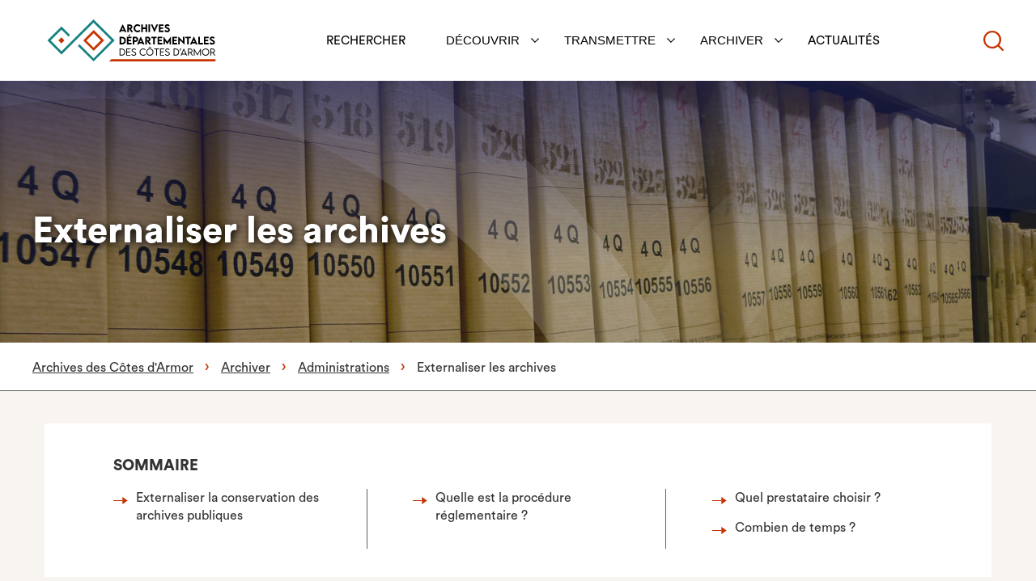

--- FILE ---
content_type: text/html; charset=UTF-8
request_url: https://archives.cotesdarmor.fr/externaliser-les-archives
body_size: 13594
content:
<!DOCTYPE html>
<html lang="fr" dir="ltr" prefix="og: https://ogp.me/ns#">
  <head>
    <meta charset="utf-8" />
<script>var _paq = _paq || [];(function(){var u=(("https:" == document.location.protocol) ? "https://matomo.cotesdarmor.fr/" : "https://matomo.cotesdarmor.fr/");_paq.push(["setSiteId", "17"]);_paq.push(["setTrackerUrl", u+"matomo.php"]);_paq.push(["setDoNotTrack", 1]);if (!window.matomo_search_results_active) {_paq.push(["trackPageView"]);}_paq.push(["setIgnoreClasses", ["no-tracking","colorbox"]]);_paq.push(["enableLinkTracking"]);_paq.push(['HeatmapSessionRecording::disable']);var d=document,g=d.createElement("script"),s=d.getElementsByTagName("script")[0];g.type="text/javascript";g.defer=true;g.async=true;g.src=u+"matomo.js";s.parentNode.insertBefore(g,s);})();</script>
<link rel="canonical" href="https://archives.cotesdarmor.fr/externaliser-les-archives" />
<meta property="og:type" content="article" />
<meta property="og:url" content="https://archives.cotesdarmor.fr/externaliser-les-archives" />
<meta property="og:title" content="Externaliser les archives" />
<meta name="twitter:card" content="summary_large_image" />
<meta name="twitter:site" content="@cotesdarmor22" />
<meta name="twitter:title" content="Externaliser les archives" />
<meta name="Generator" content="Drupal 10 (https://www.drupal.org)" />
<meta name="MobileOptimized" content="width" />
<meta name="HandheldFriendly" content="true" />
<meta name="viewport" content="width=device-width, initial-scale=1.0" />
<link rel="alternate" hreflang="fr" href="https://archives.cotesdarmor.fr/externaliser-les-archives" />

    <title>Externaliser les archives | Archives des Côtes d&#039;Armor</title>

    <link rel="icon" type="image/png" sizes="16x16" href="/themes/custom/cd22/images/favicon/favicon.ico">
    <link rel="apple-touch-icon" sizes="76x76" href="/themes/custom/cd22/images/favicon/apple-icon-76x76.png">
    <link rel="apple-touch-icon" sizes="57x57" href="/themes/custom/cd22/images/favicon/apple-icon-57x57.png">
    <link rel="apple-touch-icon" sizes="60x60" href="/themes/custom/cd22/images/favicon/apple-icon-60x60.png">
    <link rel="apple-touch-icon" sizes="72x72" href="/themes/custom/cd22/images/favicon/apple-icon-72x72.png">
    <link rel="apple-touch-icon" sizes="114x114" href="/themes/custom/cd22/images/favicon/apple-icon-114x114.png">
    <link rel="apple-touch-icon" sizes="120x120" href="/themes/custom/cd22/images/favicon/apple-icon-120x120.png">
    <link rel="apple-touch-icon" sizes="144x144" href="/themes/custom/cd22/images/favicon/apple-icon-144x144.png">
    <link rel="apple-touch-icon" sizes="152x152" href="/themes/custom/cd22/images/favicon/apple-icon-152x152.png">
    <link rel="apple-touch-icon" sizes="180x180" href="/themes/custom/cd22/images/favicon/apple-icon-180x180.png">
    <link rel="icon" type="image/png" sizes="192x192"  href="/themes/custom/cd22/images/favicon/android-icon-192x192.png">
    <link rel="icon" type="image/png" sizes="16x16" href="/themes/custom/cd22/images/favicon/favicon-16x16.png">
    <link rel="icon" type="image/png" sizes="32x32" href="/themes/custom/cd22/images/favicon/favicon-32x32.png">
    <link rel="icon" type="image/png" sizes="96x96" href="/themes/custom/cd22/images/favicon/favicon-96x96.png">
    <link rel="manifest" href="/themes/custom/cd22/images/favicon/manifest.json">
    <meta name="msapplication-TileColor" content="#ffffff">
    <meta name="msapplication-TileImage" content="/themes/custom/cd22/images/favicon/ms-icon-144x144.png">
    <meta name="theme-color" content="#ffffff">
    <meta name="MobileOptimized" content="width" />
    <meta name="HandheldFriendly" content="true" />
    <meta name="viewport" content="width=device-width, initial-scale=1.0" />

    <link rel="stylesheet" media="all" href="/sites/default/files/css/css_Ik3skviFs3kTNQBxI-9QeSG6I9Q073mOHIc5LoD7krg.css?delta=0&amp;language=fr&amp;theme=cd22&amp;include=eJxFjFEKwzAMQy8UGuiFhhqbxJA4wW4K3emXbYx96UlCSrTvEZaKXOwh0aOxzrhUcUnGKV1DqnC_4wHnHzd2R34vvl47ra4bL7KGKk8OA4ZsGMUj2Ryo2z_Zpo55VPHCFPz2k9vn_wVSpzc3" />
<link rel="stylesheet" media="all" href="/sites/default/files/css/css_6zhyGg-0hOC-tursHEta8Z7H6hVm_vgrEZ4mXZlq424.css?delta=1&amp;language=fr&amp;theme=cd22&amp;include=eJxFjFEKwzAMQy8UGuiFhhqbxJA4wW4K3emXbYx96UlCSrTvEZaKXOwh0aOxzrhUcUnGKV1DqnC_4wHnHzd2R34vvl47ra4bL7KGKk8OA4ZsGMUj2Ryo2z_Zpo55VPHCFPz2k9vn_wVSpzc3" />

    <script src="https://use.fontawesome.com/releases/v6.5.2/js/all.js" defer crossorigin="anonymous"></script>


  </head>

  <body class="path-node page-node-type-cd-page">
        <a href="#main-content" class="visually-hidden focusable skip-link">
      Aller au contenu principal
    </a>
        
      <div class="dialog-off-canvas-main-canvas" data-off-canvas-main-canvas>
    
								
				
	

<div class="layout-container">

	
		
							<header class="header-container width-bg bg-cd_page " role="banner" style="background-image: url(/sites/default/files/2021-05/HEAD_ExternaliserArchives.jpg)">
			
			<div class="block block-cd-menu block-cd-menu-navigation">
  
    
      

<div style='background-color:#ffffff;' class='navbar is-scrolled'>
	<div class="container">
		<div class="navbar_wrapper">
			<div class="logo navbar-logo">
				<a href="/"><?xml version="1.0" encoding="UTF-8"?>
<svg id="Calque_1" xmlns="http://www.w3.org/2000/svg" version="1.1" viewBox="0 0 1203.08 316.92">
  <!-- Generator: Adobe Illustrator 29.3.1, SVG Export Plug-In . SVG Version: 2.1.0 Build 151)  -->
  <defs>
    <style>
      .st0 {
        fill: #c63300;
      }

      .st1 {
        fill: #168180;
      }
    </style>
  </defs>
  <path d="M557.41,240.45c0,15.13-9.84,24.75-25.27,24.75h-13.8v-49.56l13.8-.03c15.43,0,25.27,9.65,25.27,24.84M551.79,240.45c0-11.71-7.69-19.28-19.68-19.28h-8.18v38.43h8.27c11.93,0,19.58-7.5,19.58-19.15"/>
  <polygon points="570.85 221.14 570.85 236.82 591.23 236.82 591.23 242.41 570.85 242.41 570.85 259.63 594.37 259.63 594.37 265.19 565.25 265.19 565.25 215.63 594.37 215.63 594.37 221.14 570.85 221.14"/>
  <path d="M600.12,256.34l4.3-3.17c2.25,4.24,7.32,7.07,12.58,7.07,6.49,0,11.78-3.51,11.78-8.39,0-5.57-7.1-8.24-13.44-10.64-6.09-2.37-12.88-5.35-12.88-13.01s6.86-13.31,15.56-13.31c7.35,0,12.36,4.03,14.2,8.92l-4.21,2.83c-1.6-3.72-5.6-6.24-10.05-6.24-5.32,0-9.87,3.51-9.87,7.93,0,4.79,5.44,6.55,11.84,9.01,7.44,3.01,14.48,6.46,14.48,14.42,0,8.55-7.9,14.11-17.43,14.11-8.15,0-14.48-4.24-16.85-9.53"/>
  <path d="M657.54,240.45c0-13.93,11.56-25.52,25.46-25.52,6.36.06,12.54,2.98,17.03,7.5l-3.26,4.4c-3.57-3.66-8.55-6.21-13.99-6.21-9.96,0-19.58,8.61-19.58,19.83s9.53,19.77,19.68,19.77c5.59,0,10.36-2.64,13.93-6.15l3.23,4.49c-4.12,4.09-9.68,7.29-17,7.29-13.77,0-25.49-11.34-25.49-25.39"/>
  <path d="M704.21,240.45c0-14.05,11.47-25.52,25.46-25.52s25.49,11.47,25.49,25.52-11.47,25.39-25.52,25.39-25.43-11.44-25.43-25.39M749.5,240.41c0-10.91-8.92-19.86-19.86-19.86s-19.77,8.95-19.77,19.86,8.88,19.77,19.77,19.77,19.86-8.89,19.86-19.77M728.04,202.11h3.23l9.68,8.98h-4.67l-6.61-6.06-6.61,6.06h-4.64l9.62-8.98Z"/>
  <polygon points="793.71 221.17 779.35 221.17 779.35 265.19 773.76 265.19 773.76 221.17 759.34 221.17 759.34 215.63 793.71 215.63 793.71 221.17"/>
  <polygon points="806.1 221.14 806.1 236.82 826.48 236.82 826.48 242.41 806.1 242.41 806.1 259.63 829.62 259.63 829.62 265.19 800.5 265.19 800.5 215.63 829.62 215.63 829.62 221.14 806.1 221.14"/>
  <path d="M835.37,256.34l4.3-3.17c2.24,4.24,7.32,7.07,12.57,7.07,6.49,0,11.78-3.51,11.78-8.39,0-5.57-7.1-8.24-13.44-10.64-6.09-2.37-12.88-5.35-12.88-13.01s6.86-13.31,15.56-13.31c7.35,0,12.36,4.03,14.2,8.92l-4.21,2.83c-1.6-3.72-5.59-6.24-10.05-6.24-5.32,0-9.87,3.51-9.87,7.93,0,4.79,5.44,6.55,11.84,9.01,7.44,3.01,14.48,6.46,14.48,14.42,0,8.55-7.9,14.11-17.43,14.11-8.15,0-14.48-4.24-16.85-9.53"/>
  <path d="M934.5,240.45c0,15.13-9.84,24.75-25.27,24.75h-13.8v-49.56l13.8-.03c15.43,0,25.27,9.65,25.27,24.84M928.88,240.45c0-11.71-7.68-19.28-19.68-19.28h-8.18v38.43h8.27c11.93,0,19.58-7.5,19.58-19.15"/>
  <path d="M937.33,230.82c1.66,0,5.35-1.69,5.35-6.52,0-.92-.12-1.57-.58-2.31-1.81,0-3.66-1.29-3.66-3.57s1.75-4.12,4.12-4.12c2.18,0,4.43,1.88,4.43,6.36,0,6.58-3.78,11.19-7.62,11.19-1.26,0-2.03-.65-2.03-1.04"/>
  <path d="M980.88,257.05h-27.06l-3.63,8.15h-6.06l22.91-50.33h.61l22.94,50.33h-6.09l-3.63-8.15ZM978.73,252.19l-11.35-25.49-11.37,25.49h22.72Z"/>
  <path d="M1025.3,265.19l-13.84-19.34h-9.25v19.34h-5.6l-.03-49.56h14.64c9.19,0,16.69,7.07,16.69,15.8,0,6.42-4.4,11.96-10.42,13.77l14.73,19.98h-6.92ZM1011.41,241.15c5.9,0,10.76-4.49,10.76-9.84,0-5.72-4.92-10.15-10.76-10.15h-9.22v19.95l9.22.03Z"/>
  <polygon points="1086.52 214.71 1086.52 265.2 1080.92 265.2 1080.92 231.56 1062.29 264.37 1062.23 264.37 1043.56 231.5 1043.56 265.2 1037.97 265.2 1037.97 214.71 1038.62 214.71 1062.26 254.13 1085.9 214.71 1086.52 214.71"/>
  <path d="M1094.35,240.44c0-14.05,11.47-25.52,25.46-25.52s25.49,11.47,25.49,25.52-11.47,25.4-25.52,25.4-25.43-11.44-25.43-25.4M1139.64,240.41c0-10.91-8.92-19.86-19.86-19.86s-19.77,8.95-19.77,19.86,8.88,19.77,19.77,19.77,19.86-8.88,19.86-19.77"/>
  <path d="M1181.85,265.19l-13.84-19.34h-9.25v19.34h-5.6l-.03-49.56h14.64c9.19,0,16.69,7.07,16.69,15.8,0,6.42-4.4,11.96-10.42,13.77l14.73,19.98h-6.92ZM1167.96,241.15c5.9,0,10.76-4.49,10.76-9.84,0-5.72-4.92-10.15-10.76-10.15h-9.22v19.95l9.22.03Z"/>
  <path d="M550.82,92.84h-21.73l-3.47,7.58h-11.79l25.95-55.67h.34l25.98,55.67h-11.83l-3.44-7.58ZM546.57,83.54l-6.6-14.52-6.64,14.52h13.24Z"/>
  <path d="M599.77,100.42l-17.29-25.68v25.68h-10.92l-.03-54.32h17.72c10.14,0,18.47,7.82,18.47,17.59,0,6.98-4.21,13.08-10.04,15.13l15.43,21.6h-13.34ZM582.44,70.56l7.01.03c3.71.03,7.01-2.96,7.01-6.84s-3.33-6.84-7.01-6.84h-7.01v13.65Z"/>
  <path d="M615.95,73.29c0-15.33,12.91-28.3,28.21-28.3,7.08.1,13.34,2.9,19.04,8.39l-6.3,8.59c-3.71-3.64-8.16-5.86-12.84-5.86-8.73,0-17.05,7.75-17.05,17.25s8.63,17.15,17.02,17.15c4.99,0,9.3-2.66,12.91-6.2l6.27,8.83c-4.78,4.75-10.62,8.32-18.84,8.32-15.67,0-28.41-12.91-28.41-28.17"/>
  <polygon points="710.63 46.1 710.63 100.42 699.74 100.42 699.74 78.65 680.23 78.65 680.23 100.42 669.35 100.42 669.35 46.1 680.23 46.1 680.23 67.83 699.74 67.83 699.74 46.1 710.63 46.1"/>
  <rect x="720.08" y="46.1" width="10.92" height="54.32"/>
  <polygon points="787.55 46.1 762.14 101.77 761.74 101.77 736.43 46.1 747.99 46.1 761.9 77.64 775.85 46.1 787.55 46.1"/>
  <polygon points="803.91 56.85 803.91 67.46 822.64 67.46 822.64 78.35 803.91 78.35 803.91 89.57 825.74 89.57 825.74 100.42 792.99 100.42 792.99 46.1 825.74 46.1 825.74 56.85 803.91 56.85"/>
  <path d="M830.95,91.05l8.73-6.13c2.39,3.84,5.86,5.59,10.55,5.59,5.12,0,8.56-2.09,8.56-4.99,0-3.98-6.5-7.11-12.2-9.94-6.1-3.03-12.81-6.37-12.81-15.03,0-9.4,7.95-15.6,17.93-15.6,7.41,0,13.55,3.07,16.01,9.64l-8.05,5.63c-1.62-3.23-4.75-4.55-7.78-4.55-4.08,0-7.11,2.36-7.11,5.16,0,3.23,4.11,4.35,10.35,7.28,9,4.25,14.66,8.83,14.66,17.19,0,9.91-8.09,16.21-19.71,16.21-8.89,0-15.47-3.71-19.1-10.45"/>
  <path d="M561.91,159.76c0,16.85-10.72,27.09-28.27,27.09h-15.8v-54.29l15.8-.03c17.56-.03,28.27,10.28,28.27,27.23M550.89,159.72c0-10.18-6.54-16.38-17.29-16.38h-4.89v32.62h4.99c10.68,0,17.19-6.13,17.19-16.24"/>
  <path d="M579.92,143.28v10.61h18.74v10.88h-18.74v11.22h21.84v10.85h-32.75v-54.32h32.75v10.75h-21.84ZM586.72,128.05h-7.72l6.3-11.02h9.44l-8.02,11.02Z"/>
  <path d="M609.78,132.53h19.07c10.51,0,19.11,8.26,19.11,18.37s-8.59,18.3-19.11,18.3h-8.15v17.66h-10.92v-54.32ZM637.04,150.79c0-4.11-3.67-7.45-8.19-7.45h-8.15v15.03l8.15.03c4.51.03,8.19-3.4,8.19-7.61"/>
  <path d="M677.01,179.27h-21.73l-3.47,7.58h-11.79l25.95-55.67h.34l25.98,55.67h-11.83l-3.44-7.58ZM672.77,169.97l-6.6-14.52-6.64,14.52h13.24Z"/>
  <path d="M725.97,186.85l-17.28-25.68v25.68h-10.92l-.03-54.32h17.72c10.14,0,18.47,7.82,18.47,17.59,0,6.98-4.21,13.08-10.04,15.13l15.43,21.6h-13.34ZM708.65,156.99l7.01.03c3.71.03,7.01-2.96,7.01-6.84s-3.34-6.84-7.01-6.84h-7.01v13.65Z"/>
  <polygon points="777.6 143.35 764.25 143.35 764.25 186.85 753.3 186.85 753.3 143.35 739.93 143.35 739.93 132.53 777.6 132.53 777.6 143.35"/>
  <polygon points="794.66 143.28 794.66 153.89 813.4 153.89 813.4 164.78 794.66 164.78 794.66 176 816.5 176 816.5 186.85 783.75 186.85 783.75 132.53 816.5 132.53 816.5 143.28 794.66 143.28"/>
  <polygon points="877.74 131.18 877.74 186.85 866.82 186.85 866.82 163.2 851.19 185.94 851.12 185.94 835.45 163.2 835.45 186.85 824.53 186.85 824.53 131.18 825.14 131.18 851.15 167.07 877.13 131.18 877.74 131.18"/>
  <polygon points="898.11 143.28 898.11 153.89 916.85 153.89 916.85 164.78 898.11 164.78 898.11 176 919.95 176 919.95 186.85 887.2 186.85 887.2 132.53 919.95 132.53 919.95 143.28 898.11 143.28"/>
  <polygon points="971.65 132.4 971.65 187.86 971.15 187.86 938.9 156.49 938.9 186.92 927.98 186.92 927.98 131.52 928.52 131.52 960.7 162.82 960.7 132.4 971.65 132.4"/>
  <polygon points="1015.56 143.35 1002.22 143.35 1002.22 186.85 991.27 186.85 991.27 143.35 977.89 143.35 977.89 132.53 1015.56 132.53 1015.56 143.35"/>
  <path d="M1047.94,179.27h-21.73l-3.47,7.58h-11.79l25.95-55.67h.34l25.98,55.67h-11.83l-3.44-7.58ZM1043.69,169.97l-6.6-14.52-6.64,14.52h13.24Z"/>
  <polygon points="1101.4 176 1101.4 186.85 1068.65 186.85 1068.65 132.53 1079.56 132.53 1079.56 176 1101.4 176"/>
  <polygon points="1118.46 143.28 1118.46 153.89 1137.2 153.89 1137.2 164.78 1118.46 164.78 1118.46 176 1140.3 176 1140.3 186.85 1107.54 186.85 1107.54 132.53 1140.3 132.53 1140.3 143.28 1118.46 143.28"/>
  <path d="M1145.5,177.48l8.73-6.13c2.39,3.84,5.86,5.59,10.55,5.59,5.12,0,8.56-2.09,8.56-4.99,0-3.98-6.5-7.11-12.2-9.94-6.1-3.03-12.81-6.37-12.81-15.03,0-9.4,7.95-15.6,17.93-15.6,7.41,0,13.55,3.07,16.01,9.64l-8.05,5.63c-1.62-3.23-4.75-4.55-7.78-4.55-4.08,0-7.11,2.36-7.11,5.16,0,3.23,4.11,4.35,10.35,7.28,9,4.25,14.66,8.83,14.66,17.19,0,9.91-8.09,16.21-19.71,16.21-8.89,0-15.47-3.71-19.1-10.45"/>
  <path class="st0" d="M336.66,231.41l72.72-72.72-72.72-72.72-72.72,72.72,72.72,72.72ZM387.17,158.69l-50.51,50.51-50.51-50.51,50.51-50.51,50.51,50.51Z"/>
  <polyline class="st0" points="111.73 137 133.1 158.37 111.73 179.73 90.37 158.37"/>
  <polygon class="st1" points="472.34 147.84 346.9 22.4 335.66 11.16 324.43 22.4 111.86 234.96 35.86 158.96 111.87 82.94 160.55 131.62 171.79 120.39 123.11 71.71 111.87 60.47 100.64 71.71 24.62 147.72 13.38 158.96 24.62 170.19 111.86 257.44 123.1 246.2 123.1 246.2 335.66 33.63 461.1 159.07 336.42 283.75 237.51 184.84 226.28 196.07 325.19 294.99 325.19 294.99 336.42 306.22 472.34 170.31 483.57 159.07 472.34 147.84"/>
  <polygon class="st0" points="460.26 290.44 444.57 306.12 1188.74 306.12 1188.74 290.44 460.26 290.44"/>
</svg></a>
			</div>
			<div class="navigation-container  navigation-container-desktop">
				

		
						<ul class="main-menu">
																				<li class="menu-item menu-main-item">
																							<a href="/rechercher-0" data-drupal-link-system-path="node/306">Rechercher</a>
																				</li>
																	<li class="menu-item menu-main-item menu-item--expanded">
															<button class="menu-button menu-button-js" aria-expanded="false" type="button" name="button">Découvrir</button>
																							
							<div class="submenu-container">
					<ul class="submenu">
																						<li class="menu-item menu-item--expanded">
															<a href="/presentation-des-archives" class="menu-button menu-button-js">
									Présentation des Archives
								</a>
																							
							<div class="sub-submenu-container">
					<ul class="sub-submenu">
																						<li class="menu-item">
																							<a href="/qui-sommes-nous" data-drupal-link-system-path="node/5">Qui sommes-nous ?</a>
																				</li>
																	<li class="menu-item">
																							<a href="/les-fonds" data-drupal-link-system-path="node/17">Les fonds</a>
																				</li>
																	<li class="menu-item">
																							<a href="/informations-pratiques" data-drupal-link-system-path="node/18">Informations pratiques</a>
																				</li>
																	<li class="menu-item">
																							<a href="/le-batiment" data-drupal-link-system-path="node/19">Le bâtiment</a>
																				</li>
																	<li class="menu-item">
																							<a href="/l-accessibilite" data-drupal-link-system-path="node/217">L&#039;accessibilité</a>
																				</li>
														</ul>
			</div>
			
																					</li>
																	<li class="menu-item menu-item--expanded">
															<a href="/consulter-les-archives" class="menu-button menu-button-js">
									Consulter les archives
								</a>
																							
							<div class="sub-submenu-container">
					<ul class="sub-submenu">
																						<li class="menu-item">
																							<a href="/inscription" data-drupal-link-system-path="node/20">Inscription</a>
																				</li>
																	<li class="menu-item">
																							<a href="/communication-des-archives" data-drupal-link-system-path="node/21">Communication des archives</a>
																				</li>
																	<li class="menu-item">
																							<a href="/recherches-par-correspondance" data-drupal-link-system-path="node/22">Recherches par correspondance</a>
																				</li>
																	<li class="menu-item">
																							<a href="/recherches-caractere-administratif" data-drupal-link-system-path="node/23">Recherches à caractère administratif</a>
																				</li>
																	<li class="menu-item">
																							<a href="/reproduction-et-reutilisation-des-documents" data-drupal-link-system-path="node/24">Reproduction et réutilisation des documents</a>
																				</li>
														</ul>
			</div>
			
																					</li>
																	<li class="menu-item menu-item--expanded">
															<a href="/archives-en-ligne" class="menu-button menu-button-js">
									Archives en ligne
								</a>
																							
							<div class="sub-submenu-container">
					<ul class="sub-submenu">
																						<li class="menu-item">
																							<a href="/la-politique-de-numerisation" data-drupal-link-system-path="node/25">La politique de numérisation</a>
																				</li>
																	<li class="menu-item">
																							<a href="/archives-numerisees" data-drupal-link-system-path="node/26">Archives numérisées</a>
																				</li>
																	<li class="menu-item">
																							<a href="/recherches-genealogiques" data-drupal-link-system-path="node/27">Recherches généalogiques</a>
																				</li>
														</ul>
			</div>
			
																					</li>
																	<li class="menu-item menu-item--expanded">
															<a href="/conserver-les-archives" class="menu-button menu-button-js">
									Conserver les archives
								</a>
																							
							<div class="sub-submenu-container">
					<ul class="sub-submenu">
																						<li class="menu-item">
																							<a href="/notre-mission-de-conservation" data-drupal-link-system-path="node/28">Notre mission de conservation</a>
																				</li>
																	<li class="menu-item">
																							<a href="/des-conseils" data-drupal-link-system-path="node/29">Des conseils</a>
																				</li>
														</ul>
			</div>
			
																					</li>
																	<li class="menu-item menu-item--expanded">
															<a href="/notre-offre-culturelle" class="menu-button menu-button-js">
									Notre offre culturelle
								</a>
																							
							<div class="sub-submenu-container">
					<ul class="sub-submenu">
																						<li class="menu-item menu-item--collapsed">
																							<a href="/expositions-temporaires" data-drupal-link-system-path="node/533">Expositions temporaires</a>
																				</li>
																	<li class="menu-item">
																							<a href="/expositions-virtuelles" data-drupal-link-system-path="node/31">Expositions virtuelles</a>
																				</li>
																	<li class="menu-item">
																							<a href="/expositions-itinerantes" data-drupal-link-system-path="node/32">Expositions itinérantes</a>
																				</li>
																	<li class="menu-item">
																							<a href="/conferences-en-ligne" data-drupal-link-system-path="node/33">Conférences en ligne</a>
																				</li>
																	<li class="menu-item">
																							<a href="/journee-d-etude-archives-et-univers-carceral" data-drupal-link-system-path="node/732">Journée d&#039;étude &quot;archives et univers carcéral&quot;</a>
																				</li>
																	<li class="menu-item">
																							<a href="/publications" data-drupal-link-system-path="node/34">Publications</a>
																				</li>
																	<li class="menu-item">
																							<a href="/visites-des-archives" data-drupal-link-system-path="node/35">Visites des Archives</a>
																				</li>
																	<li class="menu-item menu-item--collapsed">
																							<a href="/le-document-du-mois-les-retrospectives" data-drupal-link-system-path="node/476">Le document du mois - les rétrospectives</a>
																				</li>
														</ul>
			</div>
			
																					</li>
																	<li class="menu-item menu-item--expanded">
															<a href="/patrimoine-historique-mobilier" class="menu-button menu-button-js">
									Patrimoine historique mobilier
								</a>
																							
							<div class="sub-submenu-container">
					<ul class="sub-submenu">
																						<li class="menu-item">
																							<a href="/les-objets-mobiliers-proteges-au-titre-des-monuments-historiques" data-drupal-link-system-path="node/630">Les objets mobiliers protégés au titre des Monuments Historiques</a>
																				</li>
																	<li class="menu-item">
																							<a href="/les-missions-de-la-conservatrice-des-antiquites-et-objets-d-art" data-drupal-link-system-path="node/631">Les missions de la conservatrice des antiquités et Objets d&#039;Art</a>
																				</li>
																	<li class="menu-item">
																							<a href="/les-aides-departementales-en-faveur-du-patrimoine-mobilier" data-drupal-link-system-path="node/632">Les aides départementales en faveur du patrimoine mobilier</a>
																				</li>
																	<li class="menu-item menu-item--collapsed">
																							<a href="/actualites-sur-le-patrimoine-mobilier-costarmoricain" data-drupal-link-system-path="node/635">Actualités sur le patrimoine mobilier costarmoricain</a>
																				</li>
														</ul>
			</div>
			
																					</li>
														</ul>
			</div>
			
																					</li>
																	<li class="menu-item menu-main-item menu-item--expanded">
															<button class="menu-button menu-button-js" aria-expanded="false" type="button" name="button">Transmettre</button>
																							
							<div class="submenu-container">
					<ul class="submenu">
																						<li class="menu-item menu-item--expanded">
															<a href="/enseignants-education-artistique-et-culturelle" class="menu-button menu-button-js">
									Enseignants - Éducation artistique et culturelle
								</a>
																							
							<div class="sub-submenu-container">
					<ul class="sub-submenu">
																						<li class="menu-item">
																							<a href="/offre-pedagogique" data-drupal-link-system-path="node/8">Offre pédagogique</a>
																				</li>
																	<li class="menu-item">
																							<a href="/ressources-pedagogiques" data-drupal-link-system-path="node/60">Ressources pédagogiques</a>
																				</li>
																	<li class="menu-item menu-item--collapsed">
																							<a href="/dispositif-retour-aux-sources-d-archives" data-drupal-link-system-path="node/61">Dispositif Retour aux sources d&#039;archives</a>
																				</li>
																	<li class="menu-item">
																							<a href="/concours-national-de-la-resistance-et-de-la-deportation" data-drupal-link-system-path="node/62">Concours national de la Résistance et de la Déportation</a>
																				</li>
																	<li class="menu-item">
																							<a href="/projets-100-education-artistique-et-culturelle" data-drupal-link-system-path="node/438">Projets 100% Éducation artistique et culturelle</a>
																				</li>
																	<li class="menu-item">
																							<a href="/projets-de-classes-0" data-drupal-link-system-path="node/503">Projets de classes</a>
																				</li>
														</ul>
			</div>
			
																					</li>
																	<li class="menu-item menu-item--expanded">
															<a href="/ailleurs-sur-le-web" class="menu-button menu-button-js">
									Ailleurs sur le web
								</a>
																							
							<div class="sub-submenu-container">
					<ul class="sub-submenu">
																						<li class="menu-item">
																							<a href="/des-sites-patrimoniaux" data-drupal-link-system-path="node/66">Des sites patrimoniaux</a>
																				</li>
																	<li class="menu-item">
																							<a href="/le-centre-genealogique-des-cotes-d-armor" data-drupal-link-system-path="node/581">Le Centre généalogique des Côtes-d&#039;Armor</a>
																				</li>
																	<li class="menu-item">
																							<a href="/autres-ressources-en-ligne" data-drupal-link-system-path="node/67">Autres ressources en ligne</a>
																				</li>
														</ul>
			</div>
			
																					</li>
														</ul>
			</div>
			
																					</li>
																	<li class="menu-item menu-main-item menu-item--expanded">
															<button class="menu-button menu-button-js" aria-expanded="false" type="button" name="button">Archiver</button>
																							
							<div class="submenu-container">
					<ul class="submenu">
																						<li class="menu-item menu-item--expanded">
															<a href="/introduction-l-archivage" class="menu-button menu-button-js">
									Introduction à l&#039;archivage
								</a>
																							
							<div class="sub-submenu-container">
					<ul class="sub-submenu">
																						<li class="menu-item">
																							<a href="/pourquoi-archiver" data-drupal-link-system-path="node/75">Pourquoi archiver ?</a>
																				</li>
																	<li class="menu-item">
																							<a href="/les-donnees-personnelles-et-les-archives" data-drupal-link-system-path="node/77">Les données personnelles et les archives</a>
																				</li>
																	<li class="menu-item">
																							<a href="/les-archives-electroniques" data-drupal-link-system-path="node/78">Les archives électroniques</a>
																				</li>
														</ul>
			</div>
			
																					</li>
																	<li class="menu-item menu-item--expanded">
															<a href="/administrations" class="menu-button menu-button-js">
									Administrations
								</a>
																							
							<div class="sub-submenu-container">
					<ul class="sub-submenu">
																						<li class="menu-item">
																							<a href="/gerer-les-archives" data-drupal-link-system-path="node/79">Gérer les archives</a>
																				</li>
																	<li class="menu-item">
																							<a href="/verser-les-archives-0" data-drupal-link-system-path="node/80">Verser les archives</a>
																				</li>
																	<li class="menu-item">
																							<a href="/detruire-les-archives" data-drupal-link-system-path="node/81">Détruire les archives</a>
																				</li>
																	<li class="menu-item">
																							<a href="/consulter-les-archives-versees" data-drupal-link-system-path="node/151">Consulter les archives versées</a>
																				</li>
																	<li class="menu-item">
																							<a href="/externaliser-les-archives" data-drupal-link-system-path="node/194" class="is-active" aria-current="page">Externaliser les archives</a>
																				</li>
														</ul>
			</div>
			
																					</li>
																	<li class="menu-item menu-item--expanded">
															<a href="/communes-et-epci" class="menu-button menu-button-js">
									Communes et EPCI
								</a>
																							
							<div class="sub-submenu-container">
					<ul class="sub-submenu">
																						<li class="menu-item">
																							<a href="/introduction" data-drupal-link-system-path="node/82">Introduction</a>
																				</li>
																	<li class="menu-item">
																							<a href="/conserver-les-archives-0" data-drupal-link-system-path="node/83">Conserver les archives</a>
																				</li>
																	<li class="menu-item">
																							<a href="/classer-les-archives" data-drupal-link-system-path="node/84">Classer les archives</a>
																				</li>
																	<li class="menu-item">
																							<a href="/communiquer-les-archives" data-drupal-link-system-path="node/85">Communiquer les archives</a>
																				</li>
														</ul>
			</div>
			
																					</li>
																	<li class="menu-item menu-item--expanded">
															<a href="/notaires" class="menu-button menu-button-js">
									Notaires
								</a>
																							
							<div class="sub-submenu-container">
					<ul class="sub-submenu">
																						<li class="menu-item">
																							<a href="/verser-les-archives" data-drupal-link-system-path="node/86">Verser les archives</a>
																				</li>
																	<li class="menu-item">
																							<a href="/consulter-les-archives-0" data-drupal-link-system-path="node/87">Consulter les archives</a>
																				</li>
														</ul>
			</div>
			
																					</li>
																	<li class="menu-item menu-item--expanded">
															<a href="/particuliers-associations-entreprises" class="menu-button menu-button-js">
									Particuliers, associations, entreprises
								</a>
																							
							<div class="sub-submenu-container">
					<ul class="sub-submenu">
																						<li class="menu-item">
																							<a href="/vos-archives-ont-un-interet" data-drupal-link-system-path="node/88">Vos archives ont un intérêt</a>
																				</li>
																	<li class="menu-item">
																							<a href="/collecte-d-archives-sur-l-agriculture-la-peche-et-l-alimentation" data-drupal-link-system-path="node/472">Collecte d’archives sur l’agriculture, la pêche et l’alimentation</a>
																				</li>
																	<li class="menu-item">
																							<a href="/confier-vos-archives" data-drupal-link-system-path="node/89">Confier vos archives</a>
																				</li>
																	<li class="menu-item">
																							<a href="/conseils-pratiques" data-drupal-link-system-path="node/167">Conseils pratiques</a>
																				</li>
														</ul>
			</div>
			
																					</li>
														</ul>
			</div>
			
																					</li>
																	<li class="menu-item menu-main-item">
																							<a href="/actualites" data-drupal-link-system-path="actualites">Actualités</a>
																				</li>
															</ul>
				
	<nav class="hidden cd-menu" data-cd-menu-mobile data-website-title="Archives des Côtes d&#039;Armor">
									<ul class="cd-menu-mobile" data-cd-menu>
												<li class="menu-item">
						<a href="/rechercher-0" data-drupal-link-system-path="node/306">Rechercher</a>
											</li>
									<li class="menu-item">
						<a href="/decouvrir" data-drupal-link-system-path="node/7">Découvrir</a>
																					<ul class="cd-submenu-mobile" data-cd-submenu>
													<li class="menu-item">
						<a href="/presentation-des-archives" data-drupal-link-system-path="node/6">Présentation des Archives</a>
																					<ul class="cd-submenu-mobile" data-cd-submenu>
													<li class="menu-item">
						<a href="/qui-sommes-nous" data-drupal-link-system-path="node/5">Qui sommes-nous ?</a>
											</li>
									<li class="menu-item">
						<a href="/les-fonds" data-drupal-link-system-path="node/17">Les fonds</a>
											</li>
									<li class="menu-item">
						<a href="/informations-pratiques" data-drupal-link-system-path="node/18">Informations pratiques</a>
											</li>
									<li class="menu-item">
						<a href="/le-batiment" data-drupal-link-system-path="node/19">Le bâtiment</a>
											</li>
									<li class="menu-item">
						<a href="/l-accessibilite" data-drupal-link-system-path="node/217">L&#039;accessibilité</a>
											</li>
											</ul>
			
											</li>
									<li class="menu-item">
						<a href="/consulter-les-archives" data-drupal-link-system-path="node/11">Consulter les archives</a>
																					<ul class="cd-submenu-mobile" data-cd-submenu>
													<li class="menu-item">
						<a href="/inscription" data-drupal-link-system-path="node/20">Inscription</a>
											</li>
									<li class="menu-item">
						<a href="/communication-des-archives" data-drupal-link-system-path="node/21">Communication des archives</a>
											</li>
									<li class="menu-item">
						<a href="/recherches-par-correspondance" data-drupal-link-system-path="node/22">Recherches par correspondance</a>
											</li>
									<li class="menu-item">
						<a href="/recherches-caractere-administratif" data-drupal-link-system-path="node/23">Recherches à caractère administratif</a>
											</li>
									<li class="menu-item">
						<a href="/reproduction-et-reutilisation-des-documents" data-drupal-link-system-path="node/24">Reproduction et réutilisation des documents</a>
											</li>
											</ul>
			
											</li>
									<li class="menu-item">
						<a href="/archives-en-ligne" data-drupal-link-system-path="node/12">Archives en ligne</a>
																					<ul class="cd-submenu-mobile" data-cd-submenu>
													<li class="menu-item">
						<a href="/la-politique-de-numerisation" data-drupal-link-system-path="node/25">La politique de numérisation</a>
											</li>
									<li class="menu-item">
						<a href="/archives-numerisees" data-drupal-link-system-path="node/26">Archives numérisées</a>
											</li>
									<li class="menu-item">
						<a href="/recherches-genealogiques" data-drupal-link-system-path="node/27">Recherches généalogiques</a>
											</li>
											</ul>
			
											</li>
									<li class="menu-item">
						<a href="/conserver-les-archives" data-drupal-link-system-path="node/13">Conserver les archives</a>
																					<ul class="cd-submenu-mobile" data-cd-submenu>
													<li class="menu-item">
						<a href="/notre-mission-de-conservation" data-drupal-link-system-path="node/28">Notre mission de conservation</a>
											</li>
									<li class="menu-item">
						<a href="/des-conseils" data-drupal-link-system-path="node/29">Des conseils</a>
											</li>
											</ul>
			
											</li>
									<li class="menu-item">
						<a href="/notre-offre-culturelle" data-drupal-link-system-path="node/14">Notre offre culturelle</a>
																					<ul class="cd-submenu-mobile" data-cd-submenu>
													<li class="menu-item">
						<a href="/expositions-temporaires" data-drupal-link-system-path="node/533">Expositions temporaires</a>
											</li>
									<li class="menu-item">
						<a href="/expositions-virtuelles" data-drupal-link-system-path="node/31">Expositions virtuelles</a>
											</li>
									<li class="menu-item">
						<a href="/expositions-itinerantes" data-drupal-link-system-path="node/32">Expositions itinérantes</a>
											</li>
									<li class="menu-item">
						<a href="/conferences-en-ligne" data-drupal-link-system-path="node/33">Conférences en ligne</a>
											</li>
									<li class="menu-item">
						<a href="/journee-d-etude-archives-et-univers-carceral" data-drupal-link-system-path="node/732">Journée d&#039;étude &quot;archives et univers carcéral&quot;</a>
											</li>
									<li class="menu-item">
						<a href="/publications" data-drupal-link-system-path="node/34">Publications</a>
											</li>
									<li class="menu-item">
						<a href="/visites-des-archives" data-drupal-link-system-path="node/35">Visites des Archives</a>
											</li>
									<li class="menu-item">
						<a href="/le-document-du-mois-les-retrospectives" data-drupal-link-system-path="node/476">Le document du mois - les rétrospectives</a>
											</li>
											</ul>
			
											</li>
									<li class="menu-item">
						<a href="/patrimoine-historique-mobilier" data-drupal-link-system-path="node/15">Patrimoine historique mobilier</a>
																					<ul class="cd-submenu-mobile" data-cd-submenu>
													<li class="menu-item">
						<a href="/les-objets-mobiliers-proteges-au-titre-des-monuments-historiques" data-drupal-link-system-path="node/630">Les objets mobiliers protégés au titre des Monuments Historiques</a>
											</li>
									<li class="menu-item">
						<a href="/les-missions-de-la-conservatrice-des-antiquites-et-objets-d-art" data-drupal-link-system-path="node/631">Les missions de la conservatrice des antiquités et Objets d&#039;Art</a>
											</li>
									<li class="menu-item">
						<a href="/les-aides-departementales-en-faveur-du-patrimoine-mobilier" data-drupal-link-system-path="node/632">Les aides départementales en faveur du patrimoine mobilier</a>
											</li>
									<li class="menu-item">
						<a href="/actualites-sur-le-patrimoine-mobilier-costarmoricain" data-drupal-link-system-path="node/635">Actualités sur le patrimoine mobilier costarmoricain</a>
											</li>
											</ul>
			
											</li>
											</ul>
			
											</li>
									<li class="menu-item">
						<a href="/transmettre" data-drupal-link-system-path="node/10">Transmettre</a>
																					<ul class="cd-submenu-mobile" data-cd-submenu>
													<li class="menu-item">
						<a href="/enseignants-education-artistique-et-culturelle" data-drupal-link-system-path="node/64">Enseignants - Éducation artistique et culturelle</a>
																					<ul class="cd-submenu-mobile" data-cd-submenu>
													<li class="menu-item">
						<a href="/offre-pedagogique" data-drupal-link-system-path="node/8">Offre pédagogique</a>
											</li>
									<li class="menu-item">
						<a href="/ressources-pedagogiques" data-drupal-link-system-path="node/60">Ressources pédagogiques</a>
											</li>
									<li class="menu-item">
						<a href="/dispositif-retour-aux-sources-d-archives" data-drupal-link-system-path="node/61">Dispositif Retour aux sources d&#039;archives</a>
											</li>
									<li class="menu-item">
						<a href="/concours-national-de-la-resistance-et-de-la-deportation" data-drupal-link-system-path="node/62">Concours national de la Résistance et de la Déportation</a>
											</li>
									<li class="menu-item">
						<a href="/projets-100-education-artistique-et-culturelle" data-drupal-link-system-path="node/438">Projets 100% Éducation artistique et culturelle</a>
											</li>
									<li class="menu-item">
						<a href="/projets-de-classes-0" data-drupal-link-system-path="node/503">Projets de classes</a>
											</li>
											</ul>
			
											</li>
									<li class="menu-item">
						<a href="/ailleurs-sur-le-web" data-drupal-link-system-path="node/68">Ailleurs sur le web</a>
																					<ul class="cd-submenu-mobile" data-cd-submenu>
													<li class="menu-item">
						<a href="/des-sites-patrimoniaux" data-drupal-link-system-path="node/66">Des sites patrimoniaux</a>
											</li>
									<li class="menu-item">
						<a href="/le-centre-genealogique-des-cotes-d-armor" data-drupal-link-system-path="node/581">Le Centre généalogique des Côtes-d&#039;Armor</a>
											</li>
									<li class="menu-item">
						<a href="/autres-ressources-en-ligne" data-drupal-link-system-path="node/67">Autres ressources en ligne</a>
											</li>
											</ul>
			
											</li>
											</ul>
			
											</li>
									<li class="menu-item">
						<a href="/archiver" data-drupal-link-system-path="node/41">Archiver</a>
																					<ul class="cd-submenu-mobile" data-cd-submenu>
													<li class="menu-item">
						<a href="/introduction-l-archivage" data-drupal-link-system-path="node/70">Introduction à l&#039;archivage</a>
																					<ul class="cd-submenu-mobile" data-cd-submenu>
													<li class="menu-item">
						<a href="/pourquoi-archiver" data-drupal-link-system-path="node/75">Pourquoi archiver ?</a>
											</li>
									<li class="menu-item">
						<a href="/les-donnees-personnelles-et-les-archives" data-drupal-link-system-path="node/77">Les données personnelles et les archives</a>
											</li>
									<li class="menu-item">
						<a href="/les-archives-electroniques" data-drupal-link-system-path="node/78">Les archives électroniques</a>
											</li>
											</ul>
			
											</li>
									<li class="menu-item">
						<a href="/administrations" data-drupal-link-system-path="node/71">Administrations</a>
																					<ul class="cd-submenu-mobile" data-cd-submenu>
													<li class="menu-item">
						<a href="/gerer-les-archives" data-drupal-link-system-path="node/79">Gérer les archives</a>
											</li>
									<li class="menu-item">
						<a href="/verser-les-archives-0" data-drupal-link-system-path="node/80">Verser les archives</a>
											</li>
									<li class="menu-item">
						<a href="/detruire-les-archives" data-drupal-link-system-path="node/81">Détruire les archives</a>
											</li>
									<li class="menu-item">
						<a href="/consulter-les-archives-versees" data-drupal-link-system-path="node/151">Consulter les archives versées</a>
											</li>
									<li class="menu-item">
						<a href="/externaliser-les-archives" data-drupal-link-system-path="node/194" class="is-active" aria-current="page">Externaliser les archives</a>
											</li>
											</ul>
			
											</li>
									<li class="menu-item">
						<a href="/communes-et-epci" data-drupal-link-system-path="node/72">Communes et EPCI</a>
																					<ul class="cd-submenu-mobile" data-cd-submenu>
													<li class="menu-item">
						<a href="/introduction" data-drupal-link-system-path="node/82">Introduction</a>
											</li>
									<li class="menu-item">
						<a href="/conserver-les-archives-0" data-drupal-link-system-path="node/83">Conserver les archives</a>
											</li>
									<li class="menu-item">
						<a href="/classer-les-archives" data-drupal-link-system-path="node/84">Classer les archives</a>
											</li>
									<li class="menu-item">
						<a href="/communiquer-les-archives" data-drupal-link-system-path="node/85">Communiquer les archives</a>
											</li>
											</ul>
			
											</li>
									<li class="menu-item">
						<a href="/notaires" data-drupal-link-system-path="node/73">Notaires</a>
																					<ul class="cd-submenu-mobile" data-cd-submenu>
													<li class="menu-item">
						<a href="/verser-les-archives" data-drupal-link-system-path="node/86">Verser les archives</a>
											</li>
									<li class="menu-item">
						<a href="/consulter-les-archives-0" data-drupal-link-system-path="node/87">Consulter les archives</a>
											</li>
											</ul>
			
											</li>
									<li class="menu-item">
						<a href="/particuliers-associations-entreprises" data-drupal-link-system-path="node/74">Particuliers, associations, entreprises</a>
																					<ul class="cd-submenu-mobile" data-cd-submenu>
													<li class="menu-item">
						<a href="/vos-archives-ont-un-interet" data-drupal-link-system-path="node/88">Vos archives ont un intérêt</a>
											</li>
									<li class="menu-item">
						<a href="/collecte-d-archives-sur-l-agriculture-la-peche-et-l-alimentation" data-drupal-link-system-path="node/472">Collecte d’archives sur l’agriculture, la pêche et l’alimentation</a>
											</li>
									<li class="menu-item">
						<a href="/confier-vos-archives" data-drupal-link-system-path="node/89">Confier vos archives</a>
											</li>
									<li class="menu-item">
						<a href="/conseils-pratiques" data-drupal-link-system-path="node/167">Conseils pratiques</a>
											</li>
											</ul>
			
											</li>
											</ul>
			
											</li>
									<li class="menu-item">
						<a href="/actualites" data-drupal-link-system-path="actualites">Actualités</a>
											</li>
											</ul>
			
	</nav>



			</div>
			
			<div class="nav-language-dropdown">
				
			</div>
			
						<div class='button-wrapper search-button-navbar'>
						
			<div class="header-right-box search-btn-box" role="search">
				<button class="link-search" type="button" aria-label="Recherche">
					<svg aria-hidden="true" class="icon icon-loupe">
						<use xmlns:xlink="http://www.w3.org/1999/xlink" xlink:href="/themes/custom/cd22/images/icons.svg#loupe"></use>
					</svg>
				</button>
			</div>
		</div>
	
				
	<div class='button-wrapper'>
		
		
		<div class="cd-menu-burger  hidden-from-md">
			<nav role="navigation"Menu principal">
				<button type="button" aria-label="Menu" class="link-mobile" data-cd-menu-mobile-button>
					<span data-button-icon class="nav-icon1">
						<span></span>
						<span></span>
						<span></span>
					</span>
				</button>
			</nav>
		</div>
	</div>

		</div>
	</div>
</div>




  </div>


							<div class="container">
					<div class="content-800">
						<div class="content-800_content">

							
															  <div class="region region-header">
    <div id="block-cd22-page-title" class="block block-core block-page-title-block">
  
    
      
  <h1 class="page-title"><span class="field field--name-title field--type-string field--label-hidden">Externaliser les archives</span>
</h1>


  </div>

  </div>

							
							
							
							
						</div>
					</div>

					
				</div>
						</header>
			
		<a id="content-main" tabindex="-1"></a>
		
		<div class="breadcrumb-container">
			<div class="container">
				  <div class="region region-breadcrumb">
    <div id="block-cd22-breadcrumbs" class="block block-system block-system-breadcrumb-block">
  
    
        <nav class="breadcrumb" role="navigation" aria-label="Vous êtes dans">
    <ol>
          <li>
                  <a href="/">Archives des Côtes d&#039;Armor</a>
              </li>
          <li>
                  <a href="/archiver">Archiver</a>
              </li>
          <li>
                  <a href="/administrations">Administrations</a>
              </li>
          <li>
                  <span>Externaliser les archives</span>
              </li>
        </ol>
  </nav>

  </div>

  </div>

			</div>
		</div>

		<div class="container">
			
			
		</div>

					  <div class="region region-highlighted">
    <div data-drupal-messages-fallback class="hidden"></div>

  </div>

			<main class="main-container" role="main">
				<a id="main-content" tabindex="-1"></a>
				
				<div class="container">
											<div class="layout-content">
												  <div class="region region-content">
    <div id="block-cd22-content" class="block block-system block-system-main-block">
  
    
      




<div  class="node node--type-cd-page node--view-mode-full page-generique--full" >
  <div class="container">

          <nav role="navigation" aria-label="Sommaire" class="generique-sommaire">
        <button class="sommaire-title" type="button">Sommaire<svg aria-hidden="true" class="icon icon-chevron-b"><use xmlns:xlink="http://www.w3.org/1999/xlink" xlink:href="/themes/custom/cd22/images/icons.svg#chevron-b"></use></svg>
        </button>
        <h2 class="sommaire-title">Sommaire</h2>
        <ul>
                    <li>
              <a class="link-sommaire link-arrow" href="#externaliser-la-conservation-des-archives-publiques">
                <svg aria-hidden="true" class="icon icon-triangle"><use xmlns:xlink="http://www.w3.org/1999/xlink" xlink:href="/themes/custom/cd22/images/icons.svg#triangle"></use></svg>
                Externaliser la conservation des archives publiques
              </a>
            </li>
                    <li>
              <a class="link-sommaire link-arrow" href="#quelle-est-la-procedure-reglementaire">
                <svg aria-hidden="true" class="icon icon-triangle"><use xmlns:xlink="http://www.w3.org/1999/xlink" xlink:href="/themes/custom/cd22/images/icons.svg#triangle"></use></svg>
                Quelle est la procédure réglementaire ?
              </a>
            </li>
                    <li>
              <a class="link-sommaire link-arrow" href="#quel-prestataire-choisir">
                <svg aria-hidden="true" class="icon icon-triangle"><use xmlns:xlink="http://www.w3.org/1999/xlink" xlink:href="/themes/custom/cd22/images/icons.svg#triangle"></use></svg>
                Quel prestataire choisir ? 
              </a>
            </li>
                    <li>
              <a class="link-sommaire link-arrow" href="#combien-de-temps">
                <svg aria-hidden="true" class="icon icon-triangle"><use xmlns:xlink="http://www.w3.org/1999/xlink" xlink:href="/themes/custom/cd22/images/icons.svg#triangle"></use></svg>
                Combien de temps ? 
              </a>
            </li>
                </ul>
      </nav>
    
    <div class="row">
              <div class="page-full_content col-8">
              
        

      <div  data-component-id="cd22:a11y--field" class="field field--name-field-cd-paragraph field--type-entity-reference-revisions field--label-hidden field__items">
              <div class="field__item">
<div class="paragraph paragraph--type--p-paragraph paragraph--view-mode--default">
	
						
  <h2 class="field field--name-field-p-title field--type-string field--label-hidden field__item" id="externaliser-la-conservation-des-archives-publiques" tabindex="-1">Externaliser la conservation des archives publiques</h2>

	

            <div class="clearfix text-formatted field field--name-field-p-body field--type-text-long field--label-hidden field__item" data-component-id="cd22:a11y--field"><p>Les possibilités d’externalisation des archives publiques sont encadrées par le <strong>Code du Patrimoine.</strong></p>
<p><em>Article 212-4 du Code du patrimoine&nbsp;: «&nbsp;Les administrations peuvent, après en avoir fait la déclaration à l'administration des archives, déposer tout ou partie de ces documents (archives n’ayant pas encore fait l’objet de sélection) auprès de personnes physiques ou morales agréées à cet effet par ladite administration. Le dépôt fait l'objet d'un contrat qui prévoit les conditions de sécurité et de conservation des documents déposés ainsi que les modalités de leur communication et de leur accès, du contrôle de ces documents par l'administration des archives et de leur restitution au déposant à l'issue du contrat.</em><br><br>Les archives courantes et intermédiaires (c'est-à-dire celles dont la durée d'utilité administrative n'est pas encore écoulée) d'une administration ou d'une collectivité peuvent être externalisées, c'est-à-dire stockées chez un hébergeur.<br>Cependant, <strong>le recours à un prestataire extérieur</strong> doit être encadré : seul un prestataire <strong>agréé par le ministère de la Culture</strong> ou par le Préfet des Côtes-d'Armor peut conserver des archives publiques. Une telle externalisation est soumise à l’accord du directeur des Archives départementales, dans le cadre du contrôle scientifique et technique qu’il exerce sur les archives publiques.&nbsp;</p>
</div>
      

			
	
	

		
	</div>

</div>
              <div class="field__item">
<div class="paragraph paragraph--type--p-paragraph paragraph--view-mode--default">
	
						
  <h2 class="field field--name-field-p-title field--type-string field--label-hidden field__item" id="quelle-est-la-procedure-reglementaire" tabindex="-1">Quelle est la procédure réglementaire ?</h2>

	

            <div class="clearfix text-formatted field field--name-field-p-body field--type-text-long field--label-hidden field__item" data-component-id="cd22:a11y--field"><p><strong>&nbsp;&nbsp;&nbsp; 1. Transmettre une déclaration</strong></p>
<p>En premier lieu, le service producteur d’archives publiques souhaitant externaliser des archives doit transmettre au directeur des Archives départementales, <strong>par lettre recommandée avec demande d'avis de réception</strong>, une déclaration comportant les éléments suivants&nbsp;:</p>
<ul>
<li>le contexte, les objectifs, le calendrier et la durée prévisionnelle de l’opération&nbsp;;</li>
<li>la liste et les dates extrêmes des archives déposées ;</li>
<li>le volume, le métrage linéaire ou le nombre des documents déposés.</li>
</ul>
<p>Si la pertinence de l’externalisation n’a pas déjà été étudiée préalablement avec les Archives départementales, cette déclaration permet alors aux Archives d’accompagner le service dans la mise en place du projet d’externalisation et d’exercer le contrôle scientifique et technique.</p>
<p><strong>&nbsp;&nbsp;&nbsp;&nbsp;&nbsp; 2. Etablir un contrat de dépôt</strong><br><br>Le projet de contrat entre &nbsp;le producteur d’archives publiques et le prestataire est transmis au directeur des Archives départementales, qui dispose d’un délai d’<strong>un mois</strong> pour formuler ses observations. <strong>La signature du contrat ne peut intervenir qu’à l’expiration de ce délai.</strong><br>&nbsp;<br>Les Archives départementales sont destinataires d’un exemplaire du contrat signé.<br>&nbsp;<br>Le contrat de dépôt contient des clauses relatives aux points suivants :<br><br>&nbsp;1/ la nature et le support des archives déposées ;<br>&nbsp;2/ la description des prestations réalisées : contenu des services et résultats attendus ;<br>&nbsp;3/ la description des moyens mis en œuvre par le dépositaire pour la fourniture des services ;<br>&nbsp;4/ les dispositifs de communication matérielle et d’accès aux archives par le déposant ;<br>&nbsp;5/ si le dépositaire procède à des modifications ou à des évolutions techniques, ses obligations à l’égard du déposant ;<br>&nbsp;6/ une information sur les garanties permettant de couvrir toute défaillance du &nbsp;dépositaire ;<br>&nbsp;7/ les dispositifs de restitution des archives déposées à la fin du contrat de dépôt, assortis d’un engagement de destruction intégrale des copies que le dépositaire aurait pu effectuer pendant la durée du contrat ;<br>&nbsp;8/ une information sur les conditions de recours à des prestataires externes ainsi que les engagements du dépositaire pour que ce recours assure un niveau équivalent de garantie au regard des obligations pesant sur l’activité de conservation&nbsp;;<br>&nbsp;9/ les polices d’assurance que le dépositaire souscrit pour couvrir les dommages et pertes que pourraient subir les archives déposées le contrat prévoit que celles-ci excluent expressément les archives déposées du champ d’application de la clause de délaissement etc.&nbsp;;<br>&nbsp;10/ la durée du contrat et les conditions d’un éventuel renouvellement.</p>
</div>
      

			
	
	

		
	</div>

</div>
              <div class="field__item">
<div class="paragraph paragraph--type--p-paragraph paragraph--view-mode--default">
	
						
  <h2 class="field field--name-field-p-title field--type-string field--label-hidden field__item" id="quel-prestataire-choisir" tabindex="-1">Quel prestataire choisir ? </h2>

	

            <div class="clearfix text-formatted field field--name-field-p-body field--type-text-long field--label-hidden field__item" data-component-id="cd22:a11y--field"><p>Seul un prestataire agréé par le ministre chargé de la Culture peut prendre en charge des archives publiques.<br>Après la publication de l’arrêté d’agrément au Journal officiel, la liste des personnes physiques ou morales agréées est accessible au chemin suivant&nbsp;: <a href="https://francearchives.gouv.fr/section/24437377/" target="_blank" title="Externaliser la conservation - Portail France Archives">https://francearchives.fr/fr/section/24437377</a><br><u>A noter</u>&nbsp;: l’agrément est accordé pour une durée limitée dans le temps, fixée à 5 ans pour les archives sur support traditionnel et réduite à 3 ans pour les archives sur support numérique.<br>&nbsp;</p>
</div>
      

			
	
	

		
	</div>

</div>
              <div class="field__item">
<div class="paragraph paragraph--type--p-paragraph paragraph--view-mode--default">
	
						
  <h2 class="field field--name-field-p-title field--type-string field--label-hidden field__item" id="combien-de-temps" tabindex="-1">Combien de temps ? </h2>

	

            <div class="clearfix text-formatted field field--name-field-p-body field--type-text-long field--label-hidden field__item" data-component-id="cd22:a11y--field"><p>Au terme de la durée d'utilité administrative, les archives présentant un intérêt historique doivent être versées aux Archives départementales ; les archives dépourvues d'intérêt historique peuvent être détruites, après visa d'un bordereau d'élimination par les Archives départementales.</p>
</div>
      

			
	
	

		
	</div>

</div>
          </div>
  

              </div>

            <div class="page-full_right col-4">

        
        
        
        <div class="geolocBox">
            
        </div>

        
                <div class="linksBox">
          <!-- Add other files -->
          <h2>Liens utiles</h2>
          

      <ul  data-component-id="cd22:a11y--field" class="field field--name-field-cd-links field--type-link field--label-hidden field__items">
              <li class="field__item"><a href="https://www.legifrance.gouv.fr/affichCodeArticle.do;jsessionid=C70C8A2EAF8E1152903C5119A36CD72E.tpdjo03v_1?idArticle=LEGIARTI000019202826&amp;cidTexte=LEGITEXT000006074236&amp;dateTexte=20120112" target="_blank">Articles L212-4 du Code du patrimoine</a></li>
              <li class="field__item"><a href="https://www.legifrance.gouv.fr/affichCode.do?idSectionTA=LEGISCTA000024240368&amp;cidTexte=LEGITEXT000006074236&amp;dateTexte=20120112" target="_blank">Articles R212-19 à R212-31 du Code du patrimoine</a></li>
              <li class="field__item"><a href="https://francearchives.gouv.fr/fr/article/24437381" target="_blank">Carte des sites agréés en France</a></li>
          </ul>
  
        </div>
        
      </div>
      


    </div>
  </div>

    <div class="related-content-container bg-dark">
    <div class="container">
      <h2>A lire aussi</h2>
      <div class="row">
        <div class="related-content_content col-8">
          

      <div  data-component-id="cd22:a11y--field" class="field field--name-field-cd-contents-3 field--type-entity-reference field--label-hidden field__items">
              <div class="field__item">


<div  class="node node--type-cd-page node--view-mode-teaser line-teaser line-teaser-cd-page">
  <a href="/gerer-les-archives">
    
                  <div class="line-teaser__img">
        


      
<img loading="lazy" src="/sites/default/files/styles/teaser/public/2021-05/HEAD_GererArchives.jpg?itok=Qv06QdEx" alt="" />




      </div>
        
    <div class="line-teaser__content">
      <h3><span class="field field--name-title field--type-string field--label-hidden">Gérer les archives</span>
</h3>
      
    </div>
  </a>
</div>
</div>
              <div class="field__item">


<div  class="node node--type-cd-page node--view-mode-teaser line-teaser line-teaser-cd-page">
  <a href="/verser-les-archives-0">
    
                  <div class="line-teaser__img">
        


      
<img loading="lazy" src="/sites/default/files/styles/teaser/public/2021-05/HEAD_VerserArchives.jpg?itok=HKG6J02e" alt="" />




      </div>
        
    <div class="line-teaser__content">
      <h3><span class="field field--name-title field--type-string field--label-hidden">Verser les archives</span>
</h3>
      
    </div>
  </a>
</div>
</div>
              <div class="field__item">


<div  class="node node--type-cd-page node--view-mode-teaser line-teaser line-teaser-cd-page">
  <a href="/consulter-les-archives-0">
    
                  <div class="line-teaser__img">
        


      
<img loading="lazy" src="/sites/default/files/styles/teaser/public/2021-05/HEAD_ConsulterArchNotaires.jpg?itok=TdxNAf72" alt="" />




      </div>
        
    <div class="line-teaser__content">
      <h3><span class="field field--name-title field--type-string field--label-hidden">Consulter les archives</span>
</h3>
      
    </div>
  </a>
</div>
</div>
          </div>
  
        </div>
      </div>
    </div>
  </div>
  
  
</div>

  </div>

  </div>

					</div>

									</div>
			</main>
		
			<footer role="contentinfo">
				<div class="footer-container">
					  <div class="region region-footer">
    <div id="block-contactfooter" class="block block-block-content block-block-content5ee94eef-9bfb-4ab8-bcd9-b0a7cf91a4d2">
  
    
      
<div class="block-content block-content--type-basic block-content--2 block-content--view-mode-full">
  
  
  <div class="block-content__content">
    

            <div class="clearfix text-formatted field field--name-body field--type-text-with-summary field--label-hidden field__item" data-component-id="cd22:a11y--field"><div class="contact-footer" style="background:#932600;">
<div class="container">
<div class="rightBox">
<h2>Archives départementales des Côtes d'Armor</h2>

<p>7 rue François Merlet - 22000 SAINT-BRIEUC</p>

<h2><svg aria-hidden="true" class="icon icon-phone"><use xlink:href="/themes/custom/cd22/images/icons.svg#phone" xmlns:xlink="http://www.w3.org/1999/xlink"></use></svg><a href="tel:0296787877">02 96 78 78 77</a></h2>

<h2><svg aria-hidden="true" class="icon icon-envelope"><use xlink:href="/themes/custom/cd22/images/icons.svg#envelope" xmlns:xlink="http://www.w3.org/1999/xlink"></use></svg> <a href="/contact">Contactez-nous</a></h2>
</div>

<div class="welcomeTime">
<p><strong><h2>Horaires d'ouverture au public :</strong></h2></p>

<p>Du&nbsp;mardi au vendredi, de 8h30&nbsp;à 17h30.</p>
</div>
</div>
</div>
</div>
      
  </div>
</div>

  </div>
<nav role="navigation"  id="block-pieddepage" class="block block-menu navigation container menu--footer">
      
    

        
              <ul class="menu">
                    <li class="menu-item">
        <a href="/mentions-legales" data-drupal-link-system-path="node/43">Mentions légales</a>
              </li>
                <li class="menu-item">
        <a href="/politique-des-cookies" data-drupal-link-system-path="node/44">Politique des cookies </a>
              </li>
                <li class="menu-item">
        <a href="/sitemap" data-drupal-link-system-path="sitemap">Plan du site</a>
              </li>
                <li class="menu-item">
        <a href="/declaration-d-accessibilite" target="_blank" data-drupal-link-system-path="node/477">Accessibilité : &quot;partiellement conforme&quot;</a>
              </li>
        </ul>
  


  </nav>

    <div class="container">
    <div class="footer-bottom">
      <div class="logo-footer">
        <a target="_blank" class="link-footer" href="https://cotesdarmor.fr/">
        <img class="header-site__logo" src="/themes/custom/cd22/images/logo.svg" 
                  alt="Côtes d’Armor le Département (logo)"
         >
        </a>
      </div>
      <div class="rs-footer">
        <div class="shareBox">
          <span> Retrouvez-nous sur </span>
          <ul class="share-list">
            <li class="share-list__item">
              <a target="_blank" class="link-footer" href="https://www.facebook.com/CotesdarmorleDepartement/">
                <span class="visually-hidden">Facebook</span>
                <svg aria-hidden="true" class="icon icon-fb-rounded"><use xmlns:xlink="http://www.w3.org/1999/xlink" xlink:href="/themes/custom/cd22/images/icons.svg#fb-rounded"></use></svg>
              </a>
            </li>
            <li class="share-list__item">
              <a target="_blank" class="link-footer" href="https://www.instagram.com/departementcotesdarmor/">
                <span class="visually-hidden">Instagram</span>
                <svg aria-hidden="true" class="icon icon-insta-rounded"><use xmlns:xlink="http://www.w3.org/1999/xlink" xlink:href="/themes/custom/cd22/images/icons.svg#insta-rounded"></use></svg>
              </a>
            </li>
            <li class="share-list__item">
              <a target="_blank" class="link-footer" href="https://www.youtube.com/user/cotesdarmorvideo">
                <span class="visually-hidden">You Tube</span>
                <svg aria-hidden="true" class="icon icon-yt-rounded"><use xmlns:xlink="http://www.w3.org/1999/xlink" xlink:href="/themes/custom/cd22/images/icons.svg#yt-rounded"></use></svg>
              </a>
            </li>
            <li class="share-list__item">
              <a target="_blank" class="link-footer" href="https://www.linkedin.com/company/conseil-g-n-ral-des-c-tes-d%27armor">
                <span class="visually-hidden">LinkedIn</span>
                <svg aria-hidden="true" class="icon icon-in-rounded"><use xmlns:xlink="http://www.w3.org/1999/xlink" xlink:href="/themes/custom/cd22/images/icons.svg#in-rounded"></use></svg>
              </a>
            </li>


          </ul>
        </div>
      </div>
    </div>
    </div>
  </div>

				</div>
				<a class="link-gotop" href="#" aria-label="Haut de page">
					<svg aria-hidden="true" class="icon icon-fle-top">
						<use xmlns:xlink="http://www.w3.org/1999/xlink" xlink:href="/themes/custom/cd22/images/icons.svg#fle-top"></use>
					</svg>
				</a>
			</footer>

		</div>
		
  </div>

    
    <script type="application/json" data-drupal-selector="drupal-settings-json">{"path":{"baseUrl":"\/","pathPrefix":"","currentPath":"node\/194","currentPathIsAdmin":false,"isFront":false,"currentLanguage":"fr"},"pluralDelimiter":"\u0003","suppressDeprecationErrors":true,"matomo":{"disableCookies":false,"trackMailto":true},"user":{"uid":0,"permissionsHash":"84a6c7e3885946bb143ae69d3efc2b184eba7e9512bb6a2db998ff3f71900afb"}}</script>
<script src="/sites/default/files/js/js_bDj-XMHr8J0cpXPM5Fc3uiPxMZrXKkTHrxliR3kyKrg.js?scope=footer&amp;delta=0&amp;language=fr&amp;theme=cd22&amp;include=eJxLTjEy0k8GEjrJKfEFiemp-lBaL9HQsBJDsLg0NzexqFInLT-vJLE8tTg_N1Ufia1XXJauk5tYkp-brw-hAGuYI4w"></script>
<script src="/modules/custom/cd_menu/assets/js/cd-menu.js?t97q1w" type="module"></script>
<script src="/sites/default/files/js/js_DJ-PSXJOM2mY2XuIESGeoMegNX1DZneFp-m3bMWraho.js?scope=footer&amp;delta=2&amp;language=fr&amp;theme=cd22&amp;include=eJxLTjEy0k8GEjrJKfEFiemp-lBaL9HQsBJDsLg0NzexqFInLT-vJLE8tTg_N1Ufia1XXJauk5tYkp-brw-hAGuYI4w"></script>


  	<div class="search-lightbox" role="dialog" aria-modal="true">
			<div class="container">
				<button class="close close-lightbox-js" type="button">
					<span class="hide-visually">Fermer</span>
				</button>
				<form action="/recherche" method="get">
					<input class="form-text lightbox-search-input" id="js-lightbox-input" type="text" name="search_api_fulltext" placeholder="Votre recherche" title="Votre recherche"/>
					<div data-drupal-selector="edit-actions-search" class="form-actions js-form-wrapper form-wrapper" id="edit-actions-search">
						<input type="hidden" name="sort_by" value="search_api_relevance"/>
						<input type="hidden" name="type" value="All"/>
						<input type="submit" value="Rechercher" class="button js-form-submit form-submit">
					</div>
				</form>
			</div>
		</div>

  </body>
</html>


--- FILE ---
content_type: text/css
request_url: https://archives.cotesdarmor.fr/sites/default/files/css/css_Ik3skviFs3kTNQBxI-9QeSG6I9Q073mOHIc5LoD7krg.css?delta=0&language=fr&theme=cd22&include=eJxFjFEKwzAMQy8UGuiFhhqbxJA4wW4K3emXbYx96UlCSrTvEZaKXOwh0aOxzrhUcUnGKV1DqnC_4wHnHzd2R34vvl47ra4bL7KGKk8OA4ZsGMUj2Ryo2z_Zpo55VPHCFPz2k9vn_wVSpzc3
body_size: 1877
content:
/* @license GPL-2.0-or-later https://www.drupal.org/licensing/faq */
.text-align-left{text-align:left;}.text-align-right{text-align:right;}.text-align-center{text-align:center;}.text-align-justify{text-align:justify;}.align-left{float:left;}.align-right{float:right;}.align-center{display:block;margin-right:auto;margin-left:auto;}
.fieldgroup{padding:0;border-width:0;}
.container-inline div,.container-inline label{display:inline;}.container-inline .details-wrapper{display:block;}
.clearfix:after{display:table;clear:both;content:"";}
.js details:not([open]) .details-wrapper{display:none;}
.hidden{display:none;}.visually-hidden{position:absolute !important;overflow:hidden;clip:rect(1px,1px,1px,1px);width:1px;height:1px;word-wrap:normal;}.visually-hidden.focusable:active,.visually-hidden.focusable:focus{position:static !important;overflow:visible;clip:auto;width:auto;height:auto;}.invisible{visibility:hidden;}
.item-list__comma-list,.item-list__comma-list li{display:inline;}.item-list__comma-list{margin:0;padding:0;}.item-list__comma-list li:after{content:", ";}.item-list__comma-list li:last-child:after{content:"";}
.js .js-hide{display:none;}.js-show{display:none;}.js .js-show{display:block;}
.nowrap{white-space:nowrap;}
.position-container{position:relative;}
.reset-appearance{margin:0;padding:0;border:0 none;background:transparent;line-height:inherit;-webkit-appearance:none;-moz-appearance:none;appearance:none;}
.resize-none{resize:none;}.resize-vertical{min-height:2em;resize:vertical;}.resize-horizontal{max-width:100%;resize:horizontal;}.resize-both{max-width:100%;min-height:2em;resize:both;}
.system-status-counter__status-icon{display:inline-block;width:25px;height:25px;vertical-align:middle;}.system-status-counter__status-icon:before{display:block;content:"";background-repeat:no-repeat;background-position:center 2px;background-size:20px;}.system-status-counter__status-icon--error:before{background-image:url(/themes/contrib/stable/images/core/icons/e32700/error.svg);}.system-status-counter__status-icon--warning:before{background-image:url(/themes/contrib/stable/images/core/icons/e29700/warning.svg);}.system-status-counter__status-icon--checked:before{background-image:url(/themes/contrib/stable/images/core/icons/73b355/check.svg);}
.system-status-report-counters__item{width:100%;margin-bottom:0.5em;padding:0.5em 0;text-align:center;white-space:nowrap;background-color:rgba(0,0,0,0.063);}@media screen and (min-width:60em){.system-status-report-counters{display:flex;flex-wrap:wrap;justify-content:space-between;}.system-status-report-counters__item--half-width{width:49%;}.system-status-report-counters__item--third-width{width:33%;}}
.system-status-general-info__item{margin-top:1em;padding:0 1em 1em;border:1px solid #ccc;}.system-status-general-info__item-title{border-bottom:1px solid #ccc;}
.tablesort{display:inline-block;width:16px;height:16px;background-size:100%;}.tablesort--asc{background-image:url(/themes/contrib/stable/images/core/icons/787878/twistie-down.svg);}.tablesort--desc{background-image:url(/themes/contrib/stable/images/core/icons/787878/twistie-up.svg);}
.cd-menu{display:flex;flex-direction:column;position:fixed;top:0;right:0;z-index:1000;width:80%;min-width:140px;max-width:440px;height:100%;overflow:hidden;transition:all 0.4s ease;justify-content:end;}.cd-menu-mobile,.cd-submenu-mobile{flex:1 1 100%;}@media (min-width:768px){.cd-menu{max-width:700px;}.cd-menu-mobile,.cd-submenu-mobile{margin-left:150px;margin-bottom:80px;}.cd-menu-title{margin-left:120px;text-align:left !important;}}.cd-menu.closed{right:-80%;filter:brightness(50%);}.cd-menu.hidden{display:none;}.cd-menu-container{overflow-y:scroll;position:absolute;top:0;right:0;background-color:white;width:100%;height:100%;display:block;transition:all 0.4s ease;filter:brightness(100%);}.cd-menu-backdrop{position:absolute;inset:0;background-color:#000000;opacity:0;transition:opacity .4s ease;z-index:999;}.cd-menu-backdrop.transition{opacity:0.3;}.cd-menu-container.overlayed{filter:brightness(50%);}.cd-menu-container.hidden{right:100%;overflow:hidden;}.cd-menu-navbar{display:flex;align-items:center;flex-direction:row;justify-content:center;padding:0rem 1rem;border:none;background-color:var(--secondary-color);font-family:"CircularStd-Black";font-weight:400;color:#fff;}.cd-menu-title{flex:1;font-size:1.6rem;text-align:center;}.cd-menu .action{width:5rem;display:flex;align-items:center;justify-content:center;}.cd-menu .cd-submenu-open{border-left:1px solid #f8f4ef;}.cd-menu .menu-item{border-top:1px solid #f8f4ef;padding-top:0;display:flex;}.cd-menu .menu-item:last-child{border-bottom:1px solid #f8f4ef;}.cd-menu  .action:focus-visible{outline:solid 2px black;outline-offset:-4px;border-radius:8px;}.cd-menu .menu-item > a:focus-visible,.cd-menu .menu-item > .action:focus-visible{outline:solid 2px var(--secondary-color);outline-offset:-5px;border-radius:6px;}.cd-menu .menu-item > a{text-overflow:ellipsis;color:inherit;display:block;padding:1rem 1rem 1rem 2rem;margin:0;flex:1;}.cd-menu .cd-menu-button-wrapper{font-family:"CircularStd-Book";padding:1rem 1rem 1rem 2rem;width:100%;display:flex;cursor:pointer;line-height:1.4;}.cd-menu .cd-menu-button-icon{margin-left:auto;margin-top:auto;margin-bottom:auto;margin-right:5px;height:1.5rem;}.cd-menu .cd-menu-action-container{width:4rem;height:4rem;display:flex;align-items:center;justify-content:center;}.cd-menu .cd-menu-action-container .action{width:100%;height:100%;}.cd-menu svg{height:1.5rem;}.cd-menu .hidden{visibility:hidden !important;}.cd-menu-additional-links{background-color:#fff;}.cd-menu-wrapper{position:relative;flex:1 1 100%;}
.navbar{width:100vw;height:100px;background-color:#fff;position:fixed;top:var(--gin-toolbar-height,0);z-index:300;}.navbar_wrapper{display:flex;width:100%;height:100px;}.navbar-logo,.navigation-container,.search-btn-box{margin-top:auto;margin-bottom:auto;}.navigation-container{display:flex;margin-left:auto;}@media (min-width:61.99em){.navigation-container-desktop{margin-right:auto;}}.search-btn-box{margin-left:auto;}.cd-menu-burger{margin-top:auto;margin-bottom:auto;}.nav-icon1 span{background:var(--secondary-color) !important;}.button-wrapper{display:flex;margin-top:auto;margin-bottom:auto;}.navbar-label{text-transform:uppercase;margin-left:40px;margin-top:auto;margin-bottom:auto;}@media (max-width:61.99em){.navbar-label{display:none;}}.link-search{margin-left:15px;}.cd22-slide-dots li:empty{display:none;}.search-button-navbar{opacity:1;visibility:visible;transition:all 0.5s;}.search-button-navbar-hidden{opacity:0;visibility:hidden;}
.paragraph--unpublished{background-color:#fff4f4;}


--- FILE ---
content_type: text/css
request_url: https://archives.cotesdarmor.fr/sites/default/files/css/css_6zhyGg-0hOC-tursHEta8Z7H6hVm_vgrEZ4mXZlq424.css?delta=1&language=fr&theme=cd22&include=eJxFjFEKwzAMQy8UGuiFhhqbxJA4wW4K3emXbYx96UlCSrTvEZaKXOwh0aOxzrhUcUnGKV1DqnC_4wHnHzd2R34vvl47ra4bL7KGKk8OA4ZsGMUj2Ryo2z_Zpo55VPHCFPz2k9vn_wVSpzc3
body_size: 62940
content:
/* @license MIT https://github.com/necolas/normalize.css/blob/3.0.3/LICENSE.md */
html{font-family:sans-serif;-ms-text-size-adjust:100%;-webkit-text-size-adjust:100%;}body{margin:0;}article,aside,details,figcaption,figure,footer,header,hgroup,main,menu,nav,section,summary{display:block;}audio,canvas,progress,video{display:inline-block;vertical-align:baseline;}audio:not([controls]){display:none;height:0;}[hidden],template{display:none;}a{background-color:transparent;}a:active,a:hover{outline:0;}abbr[title]{border-bottom:1px dotted;}b,strong{font-weight:bold;}dfn{font-style:italic;}h1{font-size:2em;margin:0.67em 0;}mark{background:#ff0;color:#000;}small{font-size:80%;}sub,sup{font-size:75%;line-height:0;position:relative;vertical-align:baseline;}sup{top:-0.5em;}sub{bottom:-0.25em;}img{border:0;}svg:not(:root){overflow:hidden;}figure{margin:1em 40px;}hr{box-sizing:content-box;height:0;}pre{overflow:auto;}code,kbd,pre,samp{font-family:monospace,monospace;font-size:1em;}button,input,optgroup,select,textarea{color:inherit;font:inherit;margin:0;}button{overflow:visible;}button,select{text-transform:none;}button,html input[type="button"],input[type="reset"],input[type="submit"]{-webkit-appearance:button;cursor:pointer;}button[disabled],html input[disabled]{cursor:default;}button::-moz-focus-inner,input::-moz-focus-inner{border:0;padding:0;}input{line-height:normal;}input[type="checkbox"],input[type="radio"]{box-sizing:border-box;padding:0;}input[type="number"]::-webkit-inner-spin-button,input[type="number"]::-webkit-outer-spin-button{height:auto;}input[type="search"]{-webkit-appearance:textfield;box-sizing:content-box;}input[type="search"]::-webkit-search-cancel-button,input[type="search"]::-webkit-search-decoration{-webkit-appearance:none;}fieldset{border:1px solid #c0c0c0;margin:0 2px;padding:0.35em 0.625em 0.75em;}legend{border:0;padding:0;}textarea{overflow:auto;}optgroup{font-weight:bold;}table{border-collapse:collapse;border-spacing:0;}td,th{padding:0;}
@media (min--moz-device-pixel-ratio:0){summary{display:list-item;}}
/* @license GPL-2.0-or-later https://www.drupal.org/licensing/faq */
.action-links{margin:1em 0;padding:0;list-style:none;}[dir="rtl"] .action-links{margin-right:0;}.action-links li{display:inline-block;margin:0 0.3em;}.action-links li:first-child{margin-left:0;}[dir="rtl"] .action-links li:first-child{margin-right:0;margin-left:0.3em;}.button-action{display:inline-block;padding:0.2em 0.5em 0.3em;text-decoration:none;line-height:160%;}.button-action:before{margin-left:-0.1em;padding-right:0.2em;content:"+";font-weight:900;}[dir="rtl"] .button-action:before{margin-right:-0.1em;margin-left:0;padding-right:0;padding-left:0.2em;}
.breadcrumb{padding-bottom:0.5em;}.breadcrumb ol{margin:0;padding:0;}[dir="rtl"] .breadcrumb ol{margin-right:0;}.breadcrumb li{display:inline;margin:0;padding:0;list-style-type:none;}.breadcrumb li:before{content:" \BB ";}.breadcrumb li:first-child:before{content:none;}
.button,.image-button{margin-right:1em;margin-left:1em;}.button:first-child,.image-button:first-child{margin-right:0;margin-left:0;}
.collapse-processed > summary{padding-right:0.5em;padding-left:0.5em;}.collapse-processed > summary:before{float:left;width:1em;height:1em;content:"";background:url(/themes/contrib/classy/images/misc/menu-expanded.png) 0 100% no-repeat;}[dir="rtl"] .collapse-processed > summary:before{float:right;background-position:100% 100%;}.collapse-processed:not([open]) > summary:before{-ms-transform:rotate(-90deg);-webkit-transform:rotate(-90deg);transform:rotate(-90deg);background-position:25% 35%;}[dir="rtl"] .collapse-processed:not([open]) > summary:before{-ms-transform:rotate(90deg);-webkit-transform:rotate(90deg);transform:rotate(90deg);background-position:75% 35%;}
.container-inline label:after,.container-inline .label:after{content:":";}.form-type-radios .container-inline label:after,.form-type-checkboxes .container-inline label:after{content:"";}.form-type-radios .container-inline .form-type-radio,.form-type-checkboxes .container-inline .form-type-checkbox{margin:0 1em;}.container-inline .form-actions,.container-inline.form-actions{margin-top:0;margin-bottom:0;}
details{margin-top:1em;margin-bottom:1em;border:1px solid #ccc;}details > .details-wrapper{padding:0.5em 1.5em;}summary{padding:0.2em 0.5em;cursor:pointer;}
.exposed-filters .filters{float:left;margin-right:1em;}[dir="rtl"] .exposed-filters .filters{float:right;margin-right:0;margin-left:1em;}.exposed-filters .form-item{margin:0 0 0.1em 0;padding:0;}.exposed-filters .form-item label{float:left;width:10em;font-weight:normal;}[dir="rtl"] .exposed-filters .form-item label{float:right;}.exposed-filters .form-select{width:14em;}.exposed-filters .current-filters{margin-bottom:1em;}.exposed-filters .current-filters .placeholder{font-weight:bold;font-style:normal;}.exposed-filters .additional-filters{float:left;margin-right:1em;}[dir="rtl"] .exposed-filters .additional-filters{float:right;margin-right:0;margin-left:1em;}
.field__label{font-weight:bold;}.field--label-inline .field__label,.field--label-inline .field__items{float:left;}.field--label-inline .field__label,.field--label-inline > .field__item,.field--label-inline .field__items{padding-right:0.5em;}[dir="rtl"] .field--label-inline .field__label,[dir="rtl"] .field--label-inline .field__items{padding-right:0;padding-left:0.5em;}.field--label-inline .field__label::after{content:":";}
form .field-multiple-table{margin:0;}form .field-multiple-table .field-multiple-drag{width:30px;padding-right:0;}[dir="rtl"] form .field-multiple-table .field-multiple-drag{padding-left:0;}form .field-multiple-table .field-multiple-drag .tabledrag-handle{padding-right:0.5em;}[dir="rtl"] form .field-multiple-table .field-multiple-drag .tabledrag-handle{padding-right:0;padding-left:0.5em;}form .field-add-more-submit{margin:0.5em 0 0;}.form-item,.form-actions{margin-top:1em;margin-bottom:1em;}tr.odd .form-item,tr.even .form-item{margin-top:0;margin-bottom:0;}.form-composite > .fieldset-wrapper > .description,.form-item .description{font-size:0.85em;}label.option{display:inline;font-weight:normal;}.form-composite > legend,.label{display:inline;margin:0;padding:0;font-size:inherit;font-weight:bold;}.form-checkboxes .form-item,.form-radios .form-item{margin-top:0.4em;margin-bottom:0.4em;}.form-type-radio .description,.form-type-checkbox .description{margin-left:2.4em;}[dir="rtl"] .form-type-radio .description,[dir="rtl"] .form-type-checkbox .description{margin-right:2.4em;margin-left:0;}.marker{color:#e00;}.form-required:after{display:inline-block;width:6px;height:6px;margin:0 0.3em;content:"";vertical-align:super;background-image:url(/themes/contrib/classy/images/icons/ee0000/required.svg);background-repeat:no-repeat;background-size:6px 6px;}abbr.tabledrag-changed,abbr.ajax-changed{border-bottom:none;}.form-item input.error,.form-item textarea.error,.form-item select.error{border:2px solid red;}.form-item--error-message:before{display:inline-block;width:14px;height:14px;content:"";vertical-align:sub;background:url(/themes/contrib/classy/images/icons/e32700/error.svg) no-repeat;background-size:contain;}
.icon-help{padding:1px 0 1px 20px;background:url(/themes/contrib/classy/images/misc/help.png) 0 50% no-repeat;}[dir="rtl"] .icon-help{padding:1px 20px 1px 0;background-position:100% 50%;}.feed-icon{display:block;overflow:hidden;width:16px;height:16px;text-indent:-9999px;background:url(/themes/contrib/classy/images/misc/feed.svg) no-repeat;}
.form--inline .form-item{float:left;margin-right:0.5em;}[dir="rtl"] .form--inline .form-item{float:right;margin-right:0;margin-left:0.5em;}[dir="rtl"] .views-filterable-options-controls .form-item{margin-right:2%;}.form--inline .form-item-separator{margin-top:2.3em;margin-right:1em;margin-left:0.5em;}[dir="rtl"] .form--inline .form-item-separator{margin-right:0.5em;margin-left:1em;}.form--inline .form-actions{clear:left;}[dir="rtl"] .form--inline .form-actions{clear:right;}
.item-list .title{font-weight:bold;}.item-list ul{margin:0 0 0.75em 0;padding:0;}.item-list li{margin:0 0 0.25em 1.5em;padding:0;}[dir="rtl"] .item-list li{margin:0 1.5em 0.25em 0;}.item-list--comma-list{display:inline;}.item-list--comma-list .item-list__comma-list,.item-list__comma-list li,[dir="rtl"] .item-list--comma-list .item-list__comma-list,[dir="rtl"] .item-list__comma-list li{margin:0;}
button.link{margin:0;padding:0;cursor:pointer;border:0;background:transparent;font-size:1em;}label button.link{font-weight:bold;}
ul.inline,ul.links.inline{display:inline;padding-left:0;}[dir="rtl"] ul.inline,[dir="rtl"] ul.links.inline{padding-right:0;padding-left:15px;}ul.inline li{display:inline;padding:0 0.5em;list-style-type:none;}ul.links a.is-active{color:#000;}
ul.menu{margin-left:1em;padding:0;list-style:none outside;text-align:left;}[dir="rtl"] ul.menu{margin-right:1em;margin-left:0;text-align:right;}.menu-item--expanded{list-style-type:circle;list-style-image:url(/themes/contrib/classy/images/misc/menu-expanded.png);}.menu-item--collapsed{list-style-type:disc;list-style-image:url(/themes/contrib/classy/images/misc/menu-collapsed.png);}[dir="rtl"] .menu-item--collapsed{list-style-image:url(/themes/contrib/classy/images/misc/menu-collapsed-rtl.png);}.menu-item{margin:0;padding-top:0.2em;}ul.menu a.is-active{color:#000;}
.more-link{display:block;text-align:right;}[dir="rtl"] .more-link{text-align:left;}
.pager__items{clear:both;text-align:center;}.pager__item{display:inline;padding:0.5em;}.pager__item.is-active{font-weight:bold;}
tr.drag{background-color:#fffff0;}tr.drag-previous{background-color:#ffd;}body div.tabledrag-changed-warning{margin-bottom:0.5em;}
tr.selected td{background:#ffc;}td.checkbox,th.checkbox{text-align:center;}[dir="rtl"] td.checkbox,[dir="rtl"] th.checkbox{text-align:center;}
th.is-active img{display:inline;}td.is-active{background-color:#ddd;}
div.tabs{margin:1em 0;}ul.tabs{margin:0 0 0.5em;padding:0;list-style:none;}.tabs > li{display:inline-block;margin-right:0.3em;}[dir="rtl"] .tabs > li{margin-right:0;margin-left:0.3em;}.tabs a{display:block;padding:0.2em 1em;text-decoration:none;}.tabs a.is-active{background-color:#eee;}.tabs a:focus,.tabs a:hover{background-color:#f5f5f5;}
.form-textarea-wrapper textarea{display:block;box-sizing:border-box;width:100%;margin:0;}
.ui-dialog--narrow{max-width:500px;}@media screen and (max-width:600px){.ui-dialog--narrow{min-width:95%;max-width:95%;}}
.messages{padding:15px 20px 15px 35px;word-wrap:break-word;border:1px solid;border-width:1px 1px 1px 0;border-radius:2px;background:no-repeat 10px 17px;overflow-wrap:break-word;}[dir="rtl"] .messages{padding-right:35px;padding-left:20px;text-align:right;border-width:1px 0 1px 1px;background-position:right 10px top 17px;}.messages + .messages{margin-top:1.538em;}.messages__list{margin:0;padding:0;list-style:none;}.messages__item + .messages__item{margin-top:0.769em;}.messages--status{color:#325e1c;border-color:#c9e1bd #c9e1bd #c9e1bd transparent;background-color:#f3faef;background-image:url(/themes/contrib/classy/images/icons/73b355/check.svg);box-shadow:-8px 0 0 #77b259;}[dir="rtl"] .messages--status{margin-left:0;border-color:#c9e1bd transparent #c9e1bd #c9e1bd;box-shadow:8px 0 0 #77b259;}.messages--warning{color:#734c00;border-color:#f4daa6 #f4daa6 #f4daa6 transparent;background-color:#fdf8ed;background-image:url(/themes/contrib/classy/images/icons/e29700/warning.svg);box-shadow:-8px 0 0 #e09600;}[dir="rtl"] .messages--warning{border-color:#f4daa6 transparent #f4daa6 #f4daa6;box-shadow:8px 0 0 #e09600;}.messages--error{color:#a51b00;border-color:#f9c9bf #f9c9bf #f9c9bf transparent;background-color:#fcf4f2;background-image:url(/themes/contrib/classy/images/icons/e32700/error.svg);box-shadow:-8px 0 0 #e62600;}[dir="rtl"] .messages--error{border-color:#f9c9bf transparent #f9c9bf #f9c9bf;box-shadow:8px 0 0 #e62600;}.messages--error p.error{color:#a51b00;}
.node--unpublished{background-color:#fff4f4;}
.select2-container{box-sizing:border-box;display:inline-block;margin:0;position:relative;vertical-align:middle;}.select2-container .select2-selection--single{box-sizing:border-box;cursor:pointer;display:block;height:28px;user-select:none;-webkit-user-select:none;}.select2-container .select2-selection--single .select2-selection__rendered{display:block;padding-left:8px;padding-right:20px;overflow:hidden;text-overflow:ellipsis;white-space:nowrap;}.select2-container .select2-selection--single .select2-selection__clear{position:relative;}.select2-container[dir="rtl"] .select2-selection--single .select2-selection__rendered{padding-right:8px;padding-left:20px;}.select2-container .select2-selection--multiple{box-sizing:border-box;cursor:pointer;display:block;min-height:32px;user-select:none;-webkit-user-select:none;}.select2-container .select2-selection--multiple .select2-selection__rendered{display:inline-block;overflow:hidden;padding-left:8px;text-overflow:ellipsis;white-space:nowrap;}.select2-container .select2-search--inline{float:left;}.select2-container .select2-search--inline .select2-search__field{box-sizing:border-box;border:none;font-size:100%;margin-top:5px;padding:0;}.select2-container .select2-search--inline .select2-search__field::-webkit-search-cancel-button{-webkit-appearance:none;}.select2-dropdown{background-color:white;border:1px solid #aaa;border-radius:4px;box-sizing:border-box;display:block;position:absolute;left:-100000px;width:100%;z-index:1051;}.select2-results{display:block;}.select2-results__options{list-style:none;margin:0;padding:0;}.select2-results__option{padding:6px;user-select:none;-webkit-user-select:none;}.select2-results__option[aria-selected]{cursor:pointer;}.select2-container--open .select2-dropdown{left:0;}.select2-container--open .select2-dropdown--above{border-bottom:none;border-bottom-left-radius:0;border-bottom-right-radius:0;}.select2-container--open .select2-dropdown--below{border-top:none;border-top-left-radius:0;border-top-right-radius:0;}.select2-search--dropdown{display:block;padding:4px;}.select2-search--dropdown .select2-search__field{padding:4px;width:100%;box-sizing:border-box;}.select2-search--dropdown .select2-search__field::-webkit-search-cancel-button{-webkit-appearance:none;}.select2-search--dropdown.select2-search--hide{display:none;}.select2-close-mask{border:0;margin:0;padding:0;display:block;position:fixed;left:0;top:0;min-height:100%;min-width:100%;height:auto;width:auto;opacity:0;z-index:99;background-color:#fff;filter:alpha(opacity=0);}.select2-hidden-accessible{border:0 !important;clip:rect(0 0 0 0) !important;-webkit-clip-path:inset(50%) !important;clip-path:inset(50%) !important;height:1px !important;overflow:hidden !important;padding:0 !important;position:absolute !important;width:1px !important;white-space:nowrap !important;}.select2-container--default .select2-selection--single{background-color:#fff;border:1px solid #aaa;border-radius:4px;}.select2-container--default .select2-selection--single .select2-selection__rendered{color:#444;line-height:28px;}.select2-container--default .select2-selection--single .select2-selection__clear{cursor:pointer;float:right;font-weight:bold;}.select2-container--default .select2-selection--single .select2-selection__placeholder{color:#999;}.select2-container--default .select2-selection--single .select2-selection__arrow{height:26px;position:absolute;top:1px;right:1px;width:20px;}.select2-container--default .select2-selection--single .select2-selection__arrow b{border-color:#888 transparent transparent transparent;border-style:solid;border-width:5px 4px 0 4px;height:0;left:50%;margin-left:-4px;margin-top:-2px;position:absolute;top:50%;width:0;}.select2-container--default[dir="rtl"] .select2-selection--single .select2-selection__clear{float:left;}.select2-container--default[dir="rtl"] .select2-selection--single .select2-selection__arrow{left:1px;right:auto;}.select2-container--default.select2-container--disabled .select2-selection--single{background-color:#eee;cursor:default;}.select2-container--default.select2-container--disabled .select2-selection--single .select2-selection__clear{display:none;}.select2-container--default.select2-container--open .select2-selection--single .select2-selection__arrow b{border-color:transparent transparent #888 transparent;border-width:0 4px 5px 4px;}.select2-container--default .select2-selection--multiple{background-color:white;border:1px solid #aaa;border-radius:4px;cursor:text;}.select2-container--default .select2-selection--multiple .select2-selection__rendered{box-sizing:border-box;list-style:none;margin:0;padding:0 5px;width:100%;}.select2-container--default .select2-selection--multiple .select2-selection__rendered li{list-style:none;}.select2-container--default .select2-selection--multiple .select2-selection__placeholder{color:#999;margin-top:5px;float:left;}.select2-container--default .select2-selection--multiple .select2-selection__clear{cursor:pointer;float:right;font-weight:bold;margin-top:5px;margin-right:10px;}.select2-container--default .select2-selection--multiple .select2-selection__choice{background-color:#e4e4e4;border:1px solid #aaa;border-radius:4px;cursor:default;float:left;margin-right:5px;margin-top:5px;padding:0 5px;}.select2-container--default .select2-selection--multiple .select2-selection__choice__remove{color:#999;cursor:pointer;display:inline-block;font-weight:bold;margin-right:2px;}.select2-container--default .select2-selection--multiple .select2-selection__choice__remove:hover{color:#333;}.select2-container--default[dir="rtl"] .select2-selection--multiple .select2-selection__choice,.select2-container--default[dir="rtl"] .select2-selection--multiple .select2-selection__placeholder,.select2-container--default[dir="rtl"] .select2-selection--multiple .select2-search--inline{float:right;}.select2-container--default[dir="rtl"] .select2-selection--multiple .select2-selection__choice{margin-left:5px;margin-right:auto;}.select2-container--default[dir="rtl"] .select2-selection--multiple .select2-selection__choice__remove{margin-left:2px;margin-right:auto;}.select2-container--default.select2-container--focus .select2-selection--multiple{border:solid black 1px;outline:0;}.select2-container--default.select2-container--disabled .select2-selection--multiple{background-color:#eee;cursor:default;}.select2-container--default.select2-container--disabled .select2-selection__choice__remove{display:none;}.select2-container--default.select2-container--open.select2-container--above .select2-selection--single,.select2-container--default.select2-container--open.select2-container--above .select2-selection--multiple{border-top-left-radius:0;border-top-right-radius:0;}.select2-container--default.select2-container--open.select2-container--below .select2-selection--single,.select2-container--default.select2-container--open.select2-container--below .select2-selection--multiple{border-bottom-left-radius:0;border-bottom-right-radius:0;}.select2-container--default .select2-search--dropdown .select2-search__field{border:1px solid #aaa;}.select2-container--default .select2-search--inline .select2-search__field{background:transparent;border:none;outline:0;box-shadow:none;-webkit-appearance:textfield;}.select2-container--default .select2-results > .select2-results__options{max-height:200px;overflow-y:auto;}.select2-container--default .select2-results__option[role=group]{padding:0;}.select2-container--default .select2-results__option[aria-disabled=true]{color:#999;}.select2-container--default .select2-results__option[aria-selected=true]{background-color:#ddd;}.select2-container--default .select2-results__option .select2-results__option{padding-left:1em;}.select2-container--default .select2-results__option .select2-results__option .select2-results__group{padding-left:0;}.select2-container--default .select2-results__option .select2-results__option .select2-results__option{margin-left:-1em;padding-left:2em;}.select2-container--default .select2-results__option .select2-results__option .select2-results__option .select2-results__option{margin-left:-2em;padding-left:3em;}.select2-container--default .select2-results__option .select2-results__option .select2-results__option .select2-results__option .select2-results__option{margin-left:-3em;padding-left:4em;}.select2-container--default .select2-results__option .select2-results__option .select2-results__option .select2-results__option .select2-results__option .select2-results__option{margin-left:-4em;padding-left:5em;}.select2-container--default .select2-results__option .select2-results__option .select2-results__option .select2-results__option .select2-results__option .select2-results__option .select2-results__option{margin-left:-5em;padding-left:6em;}.select2-container--default .select2-results__option--highlighted[aria-selected]{background-color:#5897fb;color:white;}.select2-container--default .select2-results__group{cursor:default;display:block;padding:6px;}.select2-container--classic .select2-selection--single{background-color:#f7f7f7;border:1px solid #aaa;border-radius:4px;outline:0;background-image:-webkit-linear-gradient(top,white 50%,#eeeeee 100%);background-image:-o-linear-gradient(top,white 50%,#eeeeee 100%);background-image:linear-gradient(to bottom,white 50%,#eeeeee 100%);background-repeat:repeat-x;filter:progid:DXImageTransform.Microsoft.gradient(startColorstr='#FFFFFFFF',endColorstr='#FFEEEEEE',GradientType=0);}.select2-container--classic .select2-selection--single:focus{border:1px solid #5897fb;}.select2-container--classic .select2-selection--single .select2-selection__rendered{color:#444;line-height:28px;}.select2-container--classic .select2-selection--single .select2-selection__clear{cursor:pointer;float:right;font-weight:bold;margin-right:10px;}.select2-container--classic .select2-selection--single .select2-selection__placeholder{color:#999;}.select2-container--classic .select2-selection--single .select2-selection__arrow{background-color:#ddd;border:none;border-left:1px solid #aaa;border-top-right-radius:4px;border-bottom-right-radius:4px;height:26px;position:absolute;top:1px;right:1px;width:20px;background-image:-webkit-linear-gradient(top,#eeeeee 50%,#cccccc 100%);background-image:-o-linear-gradient(top,#eeeeee 50%,#cccccc 100%);background-image:linear-gradient(to bottom,#eeeeee 50%,#cccccc 100%);background-repeat:repeat-x;filter:progid:DXImageTransform.Microsoft.gradient(startColorstr='#FFEEEEEE',endColorstr='#FFCCCCCC',GradientType=0);}.select2-container--classic .select2-selection--single .select2-selection__arrow b{border-color:#888 transparent transparent transparent;border-style:solid;border-width:5px 4px 0 4px;height:0;left:50%;margin-left:-4px;margin-top:-2px;position:absolute;top:50%;width:0;}.select2-container--classic[dir="rtl"] .select2-selection--single .select2-selection__clear{float:left;}.select2-container--classic[dir="rtl"] .select2-selection--single .select2-selection__arrow{border:none;border-right:1px solid #aaa;border-radius:0;border-top-left-radius:4px;border-bottom-left-radius:4px;left:1px;right:auto;}.select2-container--classic.select2-container--open .select2-selection--single{border:1px solid #5897fb;}.select2-container--classic.select2-container--open .select2-selection--single .select2-selection__arrow{background:transparent;border:none;}.select2-container--classic.select2-container--open .select2-selection--single .select2-selection__arrow b{border-color:transparent transparent #888 transparent;border-width:0 4px 5px 4px;}.select2-container--classic.select2-container--open.select2-container--above .select2-selection--single{border-top:none;border-top-left-radius:0;border-top-right-radius:0;background-image:-webkit-linear-gradient(top,white 0%,#eeeeee 50%);background-image:-o-linear-gradient(top,white 0%,#eeeeee 50%);background-image:linear-gradient(to bottom,white 0%,#eeeeee 50%);background-repeat:repeat-x;filter:progid:DXImageTransform.Microsoft.gradient(startColorstr='#FFFFFFFF',endColorstr='#FFEEEEEE',GradientType=0);}.select2-container--classic.select2-container--open.select2-container--below .select2-selection--single{border-bottom:none;border-bottom-left-radius:0;border-bottom-right-radius:0;background-image:-webkit-linear-gradient(top,#eeeeee 50%,white 100%);background-image:-o-linear-gradient(top,#eeeeee 50%,white 100%);background-image:linear-gradient(to bottom,#eeeeee 50%,white 100%);background-repeat:repeat-x;filter:progid:DXImageTransform.Microsoft.gradient(startColorstr='#FFEEEEEE',endColorstr='#FFFFFFFF',GradientType=0);}.select2-container--classic .select2-selection--multiple{background-color:white;border:1px solid #aaa;border-radius:4px;cursor:text;outline:0;}.select2-container--classic .select2-selection--multiple:focus{border:1px solid #5897fb;}.select2-container--classic .select2-selection--multiple .select2-selection__rendered{list-style:none;margin:0;padding:0 5px;}.select2-container--classic .select2-selection--multiple .select2-selection__clear{display:none;}.select2-container--classic .select2-selection--multiple .select2-selection__choice{background-color:#e4e4e4;border:1px solid #aaa;border-radius:4px;cursor:default;float:left;margin-right:5px;margin-top:5px;padding:0 5px;}.select2-container--classic .select2-selection--multiple .select2-selection__choice__remove{color:#888;cursor:pointer;display:inline-block;font-weight:bold;margin-right:2px;}.select2-container--classic .select2-selection--multiple .select2-selection__choice__remove:hover{color:#555;}.select2-container--classic[dir="rtl"] .select2-selection--multiple .select2-selection__choice{float:right;margin-left:5px;margin-right:auto;}.select2-container--classic[dir="rtl"] .select2-selection--multiple .select2-selection__choice__remove{margin-left:2px;margin-right:auto;}.select2-container--classic.select2-container--open .select2-selection--multiple{border:1px solid #5897fb;}.select2-container--classic.select2-container--open.select2-container--above .select2-selection--multiple{border-top:none;border-top-left-radius:0;border-top-right-radius:0;}.select2-container--classic.select2-container--open.select2-container--below .select2-selection--multiple{border-bottom:none;border-bottom-left-radius:0;border-bottom-right-radius:0;}.select2-container--classic .select2-search--dropdown .select2-search__field{border:1px solid #aaa;outline:0;}.select2-container--classic .select2-search--inline .select2-search__field{outline:0;box-shadow:none;}.select2-container--classic .select2-dropdown{background-color:white;border:1px solid transparent;}.select2-container--classic .select2-dropdown--above{border-bottom:none;}.select2-container--classic .select2-dropdown--below{border-top:none;}.select2-container--classic .select2-results > .select2-results__options{max-height:200px;overflow-y:auto;}.select2-container--classic .select2-results__option[role=group]{padding:0;}.select2-container--classic .select2-results__option[aria-disabled=true]{color:grey;}.select2-container--classic .select2-results__option--highlighted[aria-selected]{background-color:#3875d7;color:white;}.select2-container--classic .select2-results__group{cursor:default;display:block;padding:6px;}.select2-container--classic.select2-container--open .select2-dropdown{border-color:#5897fb;}
.select-a11y{position:relative;}.select-a11y .btn-select-a11y{position:relative;width:100%;text-align:left;background-color:#dadde2;}.select-a11y .btn-select-a11y .icon-select{position:absolute;background-color:red;top:50%;right:0.5em;line-height:0;}.select-a11y .btn-select-a11y .icon-select::before{content:"▼";}.select-a11y .btn-select-a11y[aria-expanded=true]{border-bottom-right-radius:0;border-bottom-left-radius:0;}.select-a11y .btn-select-a11y[aria-expanded=true] .icon-select{transform:rotate(180deg);}.select-a11y .tag-item{border:1px solid #bdc3cc;padding:0.2em 0.1em 0.2em 0.5em;}.select-a11y .tag-item-supp{background-color:transparent;border:1px solid transparent;}.select-a11y .tag-item-supp .icon-delete:before{content:"✕";color:red;line-height:1;}.select-a11y .tag-item-supp:focus{outline:1px solid red;color:red;}.select-a11y .tag-item-supp:hover{color:red;border-color:red;}.select-a11y .tag-hidden{display:none;}.select-a11y.is-open .a11y-container{display:block;}.select-a11y .a11y-container{position:absolute;left:0;right:0;padding:0.5em;background:#e8eaed;z-index:10;border:1px solid #dadde2;}.select-a11y input::-webkit-contacts-auto-fill-button{visibility:hidden;display:none !important;pointer-events:none;position:absolute;right:0;}.select-a11y .a11y-suggestions{max-height:10em;overflow-y:auto;border:1px solid #525c6b;margin-top:0.5em;background-color:#fff;}.select-a11y .a11y-suggestion{padding:0 0.5em 0 1.625em;color:#525c6b;cursor:pointer;text-align:left;}.select-a11y .a11y-suggestion:focus,.select-a11y .a11y-suggestion:hover{color:#313740;background-color:#dadde2;}.select-a11y .a11y-suggestion:focus{outline:1px dotted #313740 !important;outline-offset:-1px;}.select-a11y .a11y-suggestion[aria-selected=true]{background-color:#bdc3cc;color:#313740;position:relative;}.select-a11y .a11y-suggestion[aria-selected=true]:before{content:"✓";position:absolute;top:50%;transform:translateY(-50%);left:0.5em;}.select-a11y .a11y-no-suggestion{padding:0 0.5em;color:#525c6b;text-align:left;margin:0;}.select-a11y .list-selected{padding:0.5em 0;margin:0;}.select-a11y .list-selected li{margin:0 0.3em 0.3em 0;}.select-a11y .list-selected li:before{content:"";}.select-a11y .list-selected li span{display:inline-block;}
.select-a11y{width:100%;}.select-a11y .btn-select-a11y:focus{outline:auto;}.select-a11y .a11y-container .form-select{width:100%;}.select-a11y .btn-select-a11y{background-color:white !important;border-radius:5px;border:1px solid #aaa;padding-left:8px}.select-a11y .btn-select-a11y span:not(.icon-select){font-size:1.6rem;font-weight:normal;font-family:"CircularStd-Book";text-transform:none;}.select-a11y .a11y-container{padding:0;}.select-a11y .a11y-container .a11y-suggestions{margin:0;border:none;}.select-a11y .a11y-container div[role=listbox] div[role=option]{border-top:#bdc3cc solid 1px;padding:1rem;}.select-a11y .a11y-container div[role=listbox] div[role=option]::before{right:0.5rem;left:unset;}.select-a11y .a11y-container input.webform-select-rgaa{border:none;}
.mm-hidden{display:none!important}.mm-wrapper{overflow-x:hidden;position:relative}.mm-menu{box-sizing:border-box;background:inherit;display:block;padding:0;margin:0;position:absolute;left:0;right:0;top:0;bottom:0;z-index:0;-webkit-font-smoothing:antialiased;-moz-osx-font-smoothing:grayscale}.mm-menu a,.mm-menu a:active,.mm-menu a:hover,.mm-menu a:link,.mm-menu a:visited{color:inherit;text-decoration:none}.mm-panels,.mm-panels>.mm-panel{position:absolute;left:0;right:0;top:0;bottom:0;z-index:0}.mm-panel,.mm-panels{background:inherit;border-color:inherit;box-sizing:border-box;margin:0}.mm-panels{overflow:hidden}.mm-panel{-webkit-overflow-scrolling:touch;overflow:scroll;overflow-x:hidden;overflow-y:auto;padding:0 20px;-webkit-transform:translate(100%,0);-ms-transform:translate(100%,0);transform:translate(100%,0);-webkit-transform:translate3d(100%,0,0);transform:translate3d(100%,0,0);transition:-webkit-transform .4s ease;transition:transform .4s ease;transition:transform .4s ease,-webkit-transform .4s ease;-webkit-transform-origin:top left;-ms-transform-origin:top left;transform-origin:top left}.mm-panel:not(.mm-hidden){display:block}.mm-panel:after,.mm-panel:before{content:'';display:block;height:20px}.mm-panel_has-navbar{padding-top:40px}.mm-panel_opened{z-index:1;-webkit-transform:translate(0,0);-ms-transform:translate(0,0);transform:translate(0,0);-webkit-transform:translate3d(0,0,0);transform:translate3d(0,0,0)}.mm-panel_opened-parent{-webkit-transform:translate(-30%,0);-ms-transform:translate(-30%,0);transform:translate(-30%,0);-webkit-transform:translate3d(-30%,0,0);transform:translate3d(-30%,0,0)}.mm-panel_highest{z-index:2}.mm-panel_noanimation{transition:none!important}.mm-panel_noanimation.mm-panel_opened-parent{-webkit-transform:translate(0,0);-ms-transform:translate(0,0);transform:translate(0,0);-webkit-transform:translate3d(0,0,0);transform:translate3d(0,0,0)}.mm-listitem_vertical>.mm-panel{-webkit-transform:none!important;-ms-transform:none!important;transform:none!important;display:none;padding:10px 0 10px 10px}.mm-listitem_vertical>.mm-panel:after,.mm-listitem_vertical>.mm-panel:before{content:none;display:none}.mm-listitem_opened>.mm-panel{display:block}.mm-listitem_vertical>.mm-btn_next{box-sizing:border-box;height:40px;bottom:auto}.mm-listitem_vertical .mm-listitem:last-child:after{border-color:transparent}.mm-listitem_opened>.mm-btn_next:after{-webkit-transform:rotate(225deg);-ms-transform:rotate(225deg);transform:rotate(225deg);right:19px}.mm-btn{box-sizing:border-box;width:40px;height:40px;position:absolute;top:0;z-index:1}.mm-btn_fullwidth{width:100%}.mm-btn_clear:after,.mm-btn_clear:before,.mm-btn_close:after,.mm-btn_close:before{content:'';border:2px solid transparent;box-sizing:content-box;display:block;width:5px;height:5px;margin:auto;position:absolute;top:0;bottom:0;-webkit-transform:rotate(-45deg);-ms-transform:rotate(-45deg);transform:rotate(-45deg)}.mm-btn_clear:before,.mm-btn_close:before{border-right:none;border-bottom:none;right:18px}.mm-btn_clear:after,.mm-btn_close:after{border-left:none;border-top:none;right:25px}.mm-btn_next:after,.mm-btn_prev:before{content:'';border-top:2px solid transparent;border-left:2px solid transparent;box-sizing:content-box;display:block;width:8px;height:8px;margin:auto;position:absolute;top:0;bottom:0}.mm-btn_prev:before{-webkit-transform:rotate(-45deg);-ms-transform:rotate(-45deg);transform:rotate(-45deg);left:23px;right:auto}.mm-btn_next:after{-webkit-transform:rotate(135deg);-ms-transform:rotate(135deg);transform:rotate(135deg);right:23px;left:auto}.mm-navbar{border-bottom:1px solid;border-color:inherit;text-align:center;line-height:20px;display:none;height:40px;padding:0 40px;margin:0;position:absolute;top:0;left:0;right:0;opacity:1;transition:opacity .4s ease}.mm-navbar>*{box-sizing:border-box;display:block;padding:10px 0}.mm-navbar a,.mm-navbar a:hover{text-decoration:none}.mm-navbar__title{text-overflow:ellipsis;white-space:nowrap;overflow:hidden}.mm-navbar__btn:first-child{left:0}.mm-navbar__btn:last-child{text-align:right;right:0}.mm-panel_has-navbar .mm-navbar{display:block}.mm-listitem,.mm-listview{list-style:none;display:block;padding:0;margin:0}.mm-listitem,.mm-listitem .mm-btn_next,.mm-listitem .mm-btn_next:before,.mm-listitem:after,.mm-listview{border-color:inherit}.mm-listview{font:inherit;line-height:20px}.mm-panels>.mm-panel>.mm-listview{margin:20px -20px}.mm-panels>.mm-panel>.mm-listview:first-child,.mm-panels>.mm-panel>.mm-navbar+.mm-listview{margin-top:-20px}.mm-listitem{position:relative}.mm-listitem:after{content:'';border-bottom-width:1px;border-bottom-style:solid;display:block;position:absolute;left:0;right:0;bottom:0}.mm-listitem:after{left:20px}.mm-listitem a,.mm-listitem a:hover{text-decoration:none}.mm-listitem>a,.mm-listitem>span{text-overflow:ellipsis;white-space:nowrap;overflow:hidden;color:inherit;display:block;padding:10px 10px 10px 20px;margin:0}.mm-listitem .mm-btn_next{background:rgba(3,2,1,0);padding:0;position:absolute;right:0;top:0;bottom:0;z-index:2}.mm-listitem .mm-btn_next:before{content:'';border-left-width:1px;border-left-style:solid;display:block;position:absolute;top:0;bottom:0;left:0}.mm-listitem .mm-btn_next:not(.mm-btn_fullwidth){width:50px}.mm-listitem .mm-btn_next:not(.mm-btn_fullwidth)+a,.mm-listitem .mm-btn_next:not(.mm-btn_fullwidth)+span{margin-right:50px}.mm-listitem .mm-btn_fullwidth:before{border-left:none}.mm-listitem .mm-btn_fullwidth+a,.mm-listitem .mm-btn_fullwidth+span{padding-right:50px}.mm-listitem_divider{text-overflow:ellipsis;white-space:nowrap;overflow:hidden;font-size:75%;text-transform:uppercase;padding:5px 10px 5px 20px}.mm-listitem_divider:after{content:' ';display:none;position:static;display:inline-block}.mm-listitem_spacer{padding-top:40px}.mm-listitem_spacer>.mm-btn_next{top:40px}.mm-menu{background:#f3f3f3;border-color:rgba(0,0,0,.1);color:rgba(0,0,0,.75)}.mm-menu .mm-navbar a,.mm-menu .mm-navbar>*{color:rgba(0,0,0,.3)}.mm-menu .mm-btn:after,.mm-menu .mm-btn:before{border-color:rgba(0,0,0,.3)}.mm-menu .mm-listview .mm-btn_next:after{border-color:rgba(0,0,0,.3)}.mm-menu .mm-listview a:not(.mm-btn_next){-webkit-tap-highlight-color:rgba(255,255,255,.4);tap-highlight-color:rgba(255,255,255,.4)}.mm-menu .mm-listitem_selected>a:not(.mm-btn_next),.mm-menu .mm-listitem_selected>span{background:rgba(255,255,255,.4)}.mm-menu .mm-listitem_opened>.mm-btn_next,.mm-menu .mm-listitem_opened>.mm-panel{background:rgba(0,0,0,.05)}.mm-menu .mm-listitem_divider{background:rgba(0,0,0,.05)}.mm-page{box-sizing:border-box;position:relative}.mm-slideout{transition:-webkit-transform .4s ease;transition:transform .4s ease;transition:transform .4s ease,-webkit-transform .4s ease;z-index:1}.mm-wrapper_opened{overflow-x:hidden;position:relative}.mm-wrapper_background .mm-page{background:inherit}.mm-menu_offcanvas{display:none;position:fixed;right:auto;z-index:0}.mm-menu_offcanvas.mm-menu_opened{display:block}.mm-menu_offcanvas.mm-menu_opened.mm-no-csstransforms{z-index:10}.mm-menu_offcanvas{width:80%;min-width:140px;max-width:440px}.mm-wrapper_opening .mm-menu_offcanvas.mm-menu_opened~.mm-slideout{-webkit-transform:translate(80vw,0);-ms-transform:translate(80vw,0);transform:translate(80vw,0);-webkit-transform:translate3d(80vw,0,0);transform:translate3d(80vw,0,0)}@media all and (max-width:175px){.mm-wrapper_opening .mm-menu_offcanvas.mm-menu_opened~.mm-slideout{-webkit-transform:translate(140px,0);-ms-transform:translate(140px,0);transform:translate(140px,0);-webkit-transform:translate3d(140px,0,0);transform:translate3d(140px,0,0)}}@media all and (min-width:550px){.mm-wrapper_opening .mm-menu_offcanvas.mm-menu_opened~.mm-slideout{-webkit-transform:translate(440px,0);-ms-transform:translate(440px,0);transform:translate(440px,0);-webkit-transform:translate3d(440px,0,0);transform:translate3d(440px,0,0)}}.mm-page__blocker{background:rgba(3,2,1,0);display:none;width:100%;height:100%;position:fixed;top:0;left:0;z-index:2}.mm-wrapper_blocking{overflow:hidden}.mm-wrapper_blocking body{overflow:hidden}.mm-wrapper_blocking .mm-page__blocker{display:block}.mm-sronly{border:0!important;clip:rect(1px,1px,1px,1px)!important;-webkit-clip-path:inset(50%)!important;clip-path:inset(50%)!important;white-space:nowrap!important;width:1px!important;min-width:1px!important;height:1px!important;min-height:1px!important;padding:0!important;overflow:hidden!important;position:absolute!important}.mm-menu_autoheight{transition:none .4s ease;transition-property:height,-webkit-transform;transition-property:transform,height;transition-property:transform,height,-webkit-transform}.mm-menu_autoheight:not(.mm-menu_offcanvas){position:relative}.mm-menu_autoheight.mm-menu_position-bottom,.mm-menu_autoheight.mm-menu_position-top{max-height:80%}.mm-menu_autoheight-measuring .mm-panel{display:block!important}.mm-menu_autoheight-measuring .mm-listitem_vertical:not(.mm-listitem_opened) .mm-panel{display:none!important}.mm-menu_autoheight-measuring .mm-panels>.mm-panel{bottom:auto!important;height:auto!important}[class*=mm-menu_columns-]{transition-property:width}[class*=mm-menu_columns-] .mm-panels>.mm-panel{right:auto;transition-property:width,-webkit-transform;transition-property:width,transform;transition-property:width,transform,-webkit-transform}[class*=mm-menu_columns-] .mm-panels>.mm-panel_opened,[class*=mm-menu_columns-] .mm-panels>.mm-panel_opened-parent{display:block!important}[class*=mm-panel_columns-]{border-right:1px solid;border-color:inherit}.mm-menu_columns-1 .mm-panel_columns-0,.mm-menu_columns-2 .mm-panel_columns-1,.mm-menu_columns-3 .mm-panel_columns-2,.mm-menu_columns-4 .mm-panel_columns-3{border-right:none}[class*=mm-menu_columns-] .mm-panels>.mm-panel_columns-0{-webkit-transform:translate(0,0);-ms-transform:translate(0,0);transform:translate(0,0);-webkit-transform:translate3d(0,0,0);transform:translate3d(0,0,0)}.mm-menu_columns-0 .mm-panels>.mm-panel{z-index:0}.mm-menu_columns-0 .mm-panels>.mm-panel else{width:100%}.mm-menu_columns-0 .mm-panels>.mm-panel:not(.mm-panel_opened):not(.mm-panel_opened-parent){-webkit-transform:translate(100%,0);-ms-transform:translate(100%,0);transform:translate(100%,0);-webkit-transform:translate3d(100%,0,0);transform:translate3d(100%,0,0)}.mm-menu_columns-0{width:80%;min-width:140px;max-width:0}.mm-wrapper_opening .mm-menu_columns-0.mm-menu_opened~.mm-slideout{-webkit-transform:translate(80vw,0);-ms-transform:translate(80vw,0);transform:translate(80vw,0);-webkit-transform:translate3d(80vw,0,0);transform:translate3d(80vw,0,0)}@media all and (max-width:175px){.mm-wrapper_opening .mm-menu_columns-0.mm-menu_opened~.mm-slideout{-webkit-transform:translate(140px,0);-ms-transform:translate(140px,0);transform:translate(140px,0);-webkit-transform:translate3d(140px,0,0);transform:translate3d(140px,0,0)}}@media all and (min-width:0px){.mm-wrapper_opening .mm-menu_columns-0.mm-menu_opened~.mm-slideout{-webkit-transform:translate(0,0);-ms-transform:translate(0,0);transform:translate(0,0);-webkit-transform:translate3d(0,0,0);transform:translate3d(0,0,0)}}.mm-wrapper_opening .mm-menu_columns-0.mm-menu_position-right.mm-menu_opened~.mm-slideout{-webkit-transform:translate(-80vw,0);-ms-transform:translate(-80vw,0);transform:translate(-80vw,0);-webkit-transform:translate3d(-80vw,0,0);transform:translate3d(-80vw,0,0)}@media all and (max-width:175px){.mm-wrapper_opening .mm-menu_columns-0.mm-menu_position-right.mm-menu_opened~.mm-slideout{-webkit-transform:translate(-140px,0);-ms-transform:translate(-140px,0);transform:translate(-140px,0);-webkit-transform:translate3d(-140px,0,0);transform:translate3d(-140px,0,0)}}@media all and (min-width:0px){.mm-wrapper_opening .mm-menu_columns-0.mm-menu_position-right.mm-menu_opened~.mm-slideout{-webkit-transform:translate(0,0);-ms-transform:translate(0,0);transform:translate(0,0);-webkit-transform:translate3d(0,0,0);transform:translate3d(0,0,0)}}[class*=mm-menu_columns-] .mm-panels>.mm-panel_columns-1{-webkit-transform:translate(100%,0);-ms-transform:translate(100%,0);transform:translate(100%,0);-webkit-transform:translate3d(100%,0,0);transform:translate3d(100%,0,0)}.mm-menu_columns-1 .mm-panels>.mm-panel{z-index:1;width:100%}.mm-menu_columns-1 .mm-panels>.mm-panel else{width:100%}.mm-menu_columns-1 .mm-panels>.mm-panel:not(.mm-panel_opened):not(.mm-panel_opened-parent){-webkit-transform:translate(200%,0);-ms-transform:translate(200%,0);transform:translate(200%,0);-webkit-transform:translate3d(200%,0,0);transform:translate3d(200%,0,0)}.mm-menu_columns-1{width:80%;min-width:140px;max-width:440px}.mm-wrapper_opening .mm-menu_columns-1.mm-menu_opened~.mm-slideout{-webkit-transform:translate(80vw,0);-ms-transform:translate(80vw,0);transform:translate(80vw,0);-webkit-transform:translate3d(80vw,0,0);transform:translate3d(80vw,0,0)}@media all and (max-width:175px){.mm-wrapper_opening .mm-menu_columns-1.mm-menu_opened~.mm-slideout{-webkit-transform:translate(140px,0);-ms-transform:translate(140px,0);transform:translate(140px,0);-webkit-transform:translate3d(140px,0,0);transform:translate3d(140px,0,0)}}@media all and (min-width:550px){.mm-wrapper_opening .mm-menu_columns-1.mm-menu_opened~.mm-slideout{-webkit-transform:translate(440px,0);-ms-transform:translate(440px,0);transform:translate(440px,0);-webkit-transform:translate3d(440px,0,0);transform:translate3d(440px,0,0)}}.mm-wrapper_opening .mm-menu_columns-1.mm-menu_position-right.mm-menu_opened~.mm-slideout{-webkit-transform:translate(-80vw,0);-ms-transform:translate(-80vw,0);transform:translate(-80vw,0);-webkit-transform:translate3d(-80vw,0,0);transform:translate3d(-80vw,0,0)}@media all and (max-width:175px){.mm-wrapper_opening .mm-menu_columns-1.mm-menu_position-right.mm-menu_opened~.mm-slideout{-webkit-transform:translate(-140px,0);-ms-transform:translate(-140px,0);transform:translate(-140px,0);-webkit-transform:translate3d(-140px,0,0);transform:translate3d(-140px,0,0)}}@media all and (min-width:550px){.mm-wrapper_opening .mm-menu_columns-1.mm-menu_position-right.mm-menu_opened~.mm-slideout{-webkit-transform:translate(-440px,0);-ms-transform:translate(-440px,0);transform:translate(-440px,0);-webkit-transform:translate3d(-440px,0,0);transform:translate3d(-440px,0,0)}}[class*=mm-menu_columns-] .mm-panels>.mm-panel_columns-2{-webkit-transform:translate(200%,0);-ms-transform:translate(200%,0);transform:translate(200%,0);-webkit-transform:translate3d(200%,0,0);transform:translate3d(200%,0,0)}.mm-menu_columns-2 .mm-panels>.mm-panel{z-index:2;width:50%}.mm-menu_columns-2 .mm-panels>.mm-panel else{width:100%}.mm-menu_columns-2 .mm-panels>.mm-panel:not(.mm-panel_opened):not(.mm-panel_opened-parent){-webkit-transform:translate(300%,0);-ms-transform:translate(300%,0);transform:translate(300%,0);-webkit-transform:translate3d(300%,0,0);transform:translate3d(300%,0,0)}.mm-menu_columns-2{width:80%;min-width:140px;max-width:880px}.mm-wrapper_opening .mm-menu_columns-2.mm-menu_opened~.mm-slideout{-webkit-transform:translate(80vw,0);-ms-transform:translate(80vw,0);transform:translate(80vw,0);-webkit-transform:translate3d(80vw,0,0);transform:translate3d(80vw,0,0)}@media all and (max-width:175px){.mm-wrapper_opening .mm-menu_columns-2.mm-menu_opened~.mm-slideout{-webkit-transform:translate(140px,0);-ms-transform:translate(140px,0);transform:translate(140px,0);-webkit-transform:translate3d(140px,0,0);transform:translate3d(140px,0,0)}}@media all and (min-width:1100px){.mm-wrapper_opening .mm-menu_columns-2.mm-menu_opened~.mm-slideout{-webkit-transform:translate(880px,0);-ms-transform:translate(880px,0);transform:translate(880px,0);-webkit-transform:translate3d(880px,0,0);transform:translate3d(880px,0,0)}}.mm-wrapper_opening .mm-menu_columns-2.mm-menu_position-right.mm-menu_opened~.mm-slideout{-webkit-transform:translate(-80vw,0);-ms-transform:translate(-80vw,0);transform:translate(-80vw,0);-webkit-transform:translate3d(-80vw,0,0);transform:translate3d(-80vw,0,0)}@media all and (max-width:175px){.mm-wrapper_opening .mm-menu_columns-2.mm-menu_position-right.mm-menu_opened~.mm-slideout{-webkit-transform:translate(-140px,0);-ms-transform:translate(-140px,0);transform:translate(-140px,0);-webkit-transform:translate3d(-140px,0,0);transform:translate3d(-140px,0,0)}}@media all and (min-width:1100px){.mm-wrapper_opening .mm-menu_columns-2.mm-menu_position-right.mm-menu_opened~.mm-slideout{-webkit-transform:translate(-880px,0);-ms-transform:translate(-880px,0);transform:translate(-880px,0);-webkit-transform:translate3d(-880px,0,0);transform:translate3d(-880px,0,0)}}[class*=mm-menu_columns-] .mm-panels>.mm-panel_columns-3{-webkit-transform:translate(300%,0);-ms-transform:translate(300%,0);transform:translate(300%,0);-webkit-transform:translate3d(300%,0,0);transform:translate3d(300%,0,0)}.mm-menu_columns-3 .mm-panels>.mm-panel{z-index:3;width:33.34%}.mm-menu_columns-3 .mm-panels>.mm-panel else{width:100%}.mm-menu_columns-3 .mm-panels>.mm-panel:not(.mm-panel_opened):not(.mm-panel_opened-parent){-webkit-transform:translate(400%,0);-ms-transform:translate(400%,0);transform:translate(400%,0);-webkit-transform:translate3d(400%,0,0);transform:translate3d(400%,0,0)}.mm-menu_columns-3{width:80%;min-width:140px;max-width:1320px}.mm-wrapper_opening .mm-menu_columns-3.mm-menu_opened~.mm-slideout{-webkit-transform:translate(80vw,0);-ms-transform:translate(80vw,0);transform:translate(80vw,0);-webkit-transform:translate3d(80vw,0,0);transform:translate3d(80vw,0,0)}@media all and (max-width:175px){.mm-wrapper_opening .mm-menu_columns-3.mm-menu_opened~.mm-slideout{-webkit-transform:translate(140px,0);-ms-transform:translate(140px,0);transform:translate(140px,0);-webkit-transform:translate3d(140px,0,0);transform:translate3d(140px,0,0)}}@media all and (min-width:1650px){.mm-wrapper_opening .mm-menu_columns-3.mm-menu_opened~.mm-slideout{-webkit-transform:translate(1320px,0);-ms-transform:translate(1320px,0);transform:translate(1320px,0);-webkit-transform:translate3d(1320px,0,0);transform:translate3d(1320px,0,0)}}.mm-wrapper_opening .mm-menu_columns-3.mm-menu_position-right.mm-menu_opened~.mm-slideout{-webkit-transform:translate(-80vw,0);-ms-transform:translate(-80vw,0);transform:translate(-80vw,0);-webkit-transform:translate3d(-80vw,0,0);transform:translate3d(-80vw,0,0)}@media all and (max-width:175px){.mm-wrapper_opening .mm-menu_columns-3.mm-menu_position-right.mm-menu_opened~.mm-slideout{-webkit-transform:translate(-140px,0);-ms-transform:translate(-140px,0);transform:translate(-140px,0);-webkit-transform:translate3d(-140px,0,0);transform:translate3d(-140px,0,0)}}@media all and (min-width:1650px){.mm-wrapper_opening .mm-menu_columns-3.mm-menu_position-right.mm-menu_opened~.mm-slideout{-webkit-transform:translate(-1320px,0);-ms-transform:translate(-1320px,0);transform:translate(-1320px,0);-webkit-transform:translate3d(-1320px,0,0);transform:translate3d(-1320px,0,0)}}[class*=mm-menu_columns-] .mm-panels>.mm-panel_columns-4{-webkit-transform:translate(400%,0);-ms-transform:translate(400%,0);transform:translate(400%,0);-webkit-transform:translate3d(400%,0,0);transform:translate3d(400%,0,0)}.mm-menu_columns-4 .mm-panels>.mm-panel{z-index:4;width:25%}.mm-menu_columns-4 .mm-panels>.mm-panel else{width:100%}.mm-menu_columns-4 .mm-panels>.mm-panel:not(.mm-panel_opened):not(.mm-panel_opened-parent){-webkit-transform:translate(500%,0);-ms-transform:translate(500%,0);transform:translate(500%,0);-webkit-transform:translate3d(500%,0,0);transform:translate3d(500%,0,0)}.mm-menu_columns-4{width:80%;min-width:140px;max-width:1760px}.mm-wrapper_opening .mm-menu_columns-4.mm-menu_opened~.mm-slideout{-webkit-transform:translate(80vw,0);-ms-transform:translate(80vw,0);transform:translate(80vw,0);-webkit-transform:translate3d(80vw,0,0);transform:translate3d(80vw,0,0)}@media all and (max-width:175px){.mm-wrapper_opening .mm-menu_columns-4.mm-menu_opened~.mm-slideout{-webkit-transform:translate(140px,0);-ms-transform:translate(140px,0);transform:translate(140px,0);-webkit-transform:translate3d(140px,0,0);transform:translate3d(140px,0,0)}}@media all and (min-width:2200px){.mm-wrapper_opening .mm-menu_columns-4.mm-menu_opened~.mm-slideout{-webkit-transform:translate(1760px,0);-ms-transform:translate(1760px,0);transform:translate(1760px,0);-webkit-transform:translate3d(1760px,0,0);transform:translate3d(1760px,0,0)}}.mm-wrapper_opening .mm-menu_columns-4.mm-menu_position-right.mm-menu_opened~.mm-slideout{-webkit-transform:translate(-80vw,0);-ms-transform:translate(-80vw,0);transform:translate(-80vw,0);-webkit-transform:translate3d(-80vw,0,0);transform:translate3d(-80vw,0,0)}@media all and (max-width:175px){.mm-wrapper_opening .mm-menu_columns-4.mm-menu_position-right.mm-menu_opened~.mm-slideout{-webkit-transform:translate(-140px,0);-ms-transform:translate(-140px,0);transform:translate(-140px,0);-webkit-transform:translate3d(-140px,0,0);transform:translate3d(-140px,0,0)}}@media all and (min-width:2200px){.mm-wrapper_opening .mm-menu_columns-4.mm-menu_position-right.mm-menu_opened~.mm-slideout{-webkit-transform:translate(-1760px,0);-ms-transform:translate(-1760px,0);transform:translate(-1760px,0);-webkit-transform:translate3d(-1760px,0,0);transform:translate3d(-1760px,0,0)}}[class*=mm-menu_columns-].mm-menu_position-bottom,[class*=mm-menu_columns-].mm-menu_position-top{width:100%;max-width:100%;min-width:100%}.mm-wrapper_opening [class*=mm-menu_columns-].mm-menu_position-front{transition-property:width,min-width,max-width,-webkit-transform;transition-property:width,min-width,max-width,transform;transition-property:width,min-width,max-width,transform,-webkit-transform}.mm-counter{font-style:normal;line-height:20px;display:block;margin-top:-10px;position:absolute;right:45px;top:50%}.mm-counter+.mm-btn_next:not(.mm-btn_fullwidth){width:90px}.mm-counter+.mm-btn_next:not(.mm-btn_fullwidth)+a,.mm-counter+.mm-btn_next:not(.mm-btn_fullwidth)+span{margin-right:90px}.mm-counter+.mm-btn_fullwidth+a,.mm-counter+.mm-btn_fullwidth+span{padding-right:90px}.mm-listitem_vertical>.mm-counter{top:12px;margin-top:0}.mm-listitem_vertical.mm-listitem_spacer>.mm-counter{margin-top:40px}.mm-listitem_nosubitems>.mm-counter{display:none}.mm-counter{color:rgba(0,0,0,.3)}.mm-listitem_divider{opacity:1;transition:opacity .4s ease}.mm-menu_dividers-light .mm-listitem_divider{background:inherit;font-size:inherit;color:rgba(0,0,0,.3);padding-top:15px;padding-bottom:5px}.mm-border-none .mm-listitem_divider{border-top-width:1px;border-top-style:solid}.mm-listview_fixeddivider{background:inherit;display:none;position:absolute;top:0;left:0;right:0;z-index:10;-webkit-transform:translate(0,0);-ms-transform:translate(0,0);transform:translate(0,0);-webkit-transform:translate3d(0,0,0);transform:translate3d(0,0,0)}.mm-listview_fixeddivider:after{content:none!important;display:none!important}.mm-panel_dividers .mm-listview_fixeddivider{display:block}.mm-wrapper_opened.mm-dragging .mm-menu,.mm-wrapper_opened.mm-dragging .mm-slideout{transition-duration:0s}.mm-menu_dropdown{box-shadow:0 2px 10px rgba(0,0,0,.3);height:80%}.mm-wrapper_dropdown .mm-slideout{-webkit-transform:none!important;-ms-transform:none!important;transform:none!important;z-index:0}.mm-wrapper_dropdown .mm-page__blocker{transition-delay:0s!important;z-index:1}.mm-wrapper_dropdown .mm-menu_dropdown{z-index:2}.mm-wrapper_dropdown.mm-wrapper_opened:not(.mm-wrapper_opening) .mm-menu_dropdown{display:none}[class*=mm-menu_tip-]:before{content:'';background:inherit;box-shadow:0 2px 10px rgba(0,0,0,.3);display:block;width:15px;height:15px;position:absolute;z-index:0;-webkit-transform:rotate(45deg);-ms-transform:rotate(45deg);transform:rotate(45deg)}.mm-menu_tip-left:before{left:22px}.mm-menu_tip-right:before{right:22px}.mm-menu_tip-top:before{top:-8px}.mm-menu_tip-bottom:before{bottom:-8px}.mm-iconbar{border-color:inherit;border-style:solid;border-width:0;border-right-width:1px;text-align:center;line-height:20px;overflow:hidden;box-sizing:border-box;position:absolute;top:0;left:0;bottom:0;z-index:2}.mm-iconbar__bottom,.mm-iconbar__top{width:inherit;position:absolute;-webkit-transform:translate(0,0);-ms-transform:translate(0,0);transform:translate(0,0);-webkit-transform:translate3d(0,0,0);transform:translate3d(0,0,0)}.mm-iconbar__bottom>*,.mm-iconbar__top>*{box-sizing:border-box;display:block;padding:10px 0}.mm-iconbar__bottom a,.mm-iconbar__bottom a:hover,.mm-iconbar__top a,.mm-iconbar__top a:hover{text-decoration:none}.mm-iconbar__top{top:0}.mm-iconbar__bottom{bottom:0}.mm-menu_iconbar-40 .mm-navbars_bottom,.mm-menu_iconbar-40 .mm-navbars_top,.mm-menu_iconbar-40 .mm-panels{left:40px}.mm-menu_iconbar-40 .mm-iconbar{width:40px}.mm-menu_iconbar-60 .mm-navbars_bottom,.mm-menu_iconbar-60 .mm-navbars_top,.mm-menu_iconbar-60 .mm-panels{left:60px}.mm-menu_iconbar-60 .mm-iconbar{width:60px}.mm-menu_iconbar-80 .mm-navbars_bottom,.mm-menu_iconbar-80 .mm-navbars_top,.mm-menu_iconbar-80 .mm-panels{left:80px}.mm-menu_iconbar-80 .mm-iconbar{width:80px}.mm-iconbar,.mm-iconbar a{color:rgba(0,0,0,.3)}.mm-iconbar__tab_selected{background:rgba(255,255,255,.4)}[class*=mm-menu_iconpanel-] .mm-panels>.mm-panel{transition-property:left,-webkit-transform;transition-property:transform,left;transition-property:transform,left,-webkit-transform}[class*=mm-menu_iconpanel-] .mm-panels>.mm-panel_iconpanel-first,[class*=mm-menu_iconpanel-] .mm-panels>.mm-panel_iconpanel-first.mm-panel_opened~.mm-listview_fixeddivider{left:0}[class*=mm-menu_iconpanel-] .mm-panels>.mm-panel_opened,[class*=mm-menu_iconpanel-] .mm-panels>.mm-panel_opened-parent{display:block!important}[class*=mm-menu_iconpanel-] .mm-panels>.mm-panel_opened-parent[class*=mm-panel_iconpanel-]:not(.mm-panel_iconpanel-first):not(.mm-panel_iconpanel-0),[class*=mm-menu_iconpanel-] .mm-panels>.mm-panel_opened[class*=mm-panel_iconpanel-]:not(.mm-panel_iconpanel-first):not(.mm-panel_iconpanel-0){border-left:1px solid;border-color:inherit}[class*=mm-menu_iconpanel-] .mm-panels>.mm-panel_opened-parent{overflow-y:hidden;-webkit-transform:translate(0,0);-ms-transform:translate(0,0);transform:translate(0,0);-webkit-transform:translate3d(0,0,0);transform:translate3d(0,0,0)}[class*=mm-menu_iconpanel-].mm-menu_hidedivider .mm-panel_opened-parent .mm-listitem_divider,[class*=mm-menu_iconpanel-].mm-menu_hidenavbar .mm-panel_opened-parent .mm-navbar{opacity:0}.mm-menu_iconpanel-40 .mm-panel_iconpanel-0,.mm-menu_iconpanel-40 .mm-panel_iconpanel-0.mm-panel_opened~.mm-listview_fixeddivider{left:0}.mm-menu_iconpanel-40 .mm-panel_iconpanel-1,.mm-menu_iconpanel-40 .mm-panel_iconpanel-1.mm-panel_opened~.mm-listview_fixeddivider{left:40px}.mm-menu_iconpanel-40 .mm-panel_iconpanel-2,.mm-menu_iconpanel-40 .mm-panel_iconpanel-2.mm-panel_opened~.mm-listview_fixeddivider{left:80px}.mm-menu_iconpanel-40 .mm-panel_iconpanel-3,.mm-menu_iconpanel-40 .mm-panel_iconpanel-3.mm-panel_opened~.mm-listview_fixeddivider{left:120px}.mm-menu_iconpanel-40 .mm-panel_iconpanel-first~.mm-panel,.mm-menu_iconpanel-40 .mm-panel_iconpanel-first~.mm-panel_opened~.mm-listview_fixeddivider{left:40px}.mm-menu_iconpanel-60 .mm-panel_iconpanel-0,.mm-menu_iconpanel-60 .mm-panel_iconpanel-0.mm-panel_opened~.mm-listview_fixeddivider{left:0}.mm-menu_iconpanel-60 .mm-panel_iconpanel-1,.mm-menu_iconpanel-60 .mm-panel_iconpanel-1.mm-panel_opened~.mm-listview_fixeddivider{left:60px}.mm-menu_iconpanel-60 .mm-panel_iconpanel-2,.mm-menu_iconpanel-60 .mm-panel_iconpanel-2.mm-panel_opened~.mm-listview_fixeddivider{left:120px}.mm-menu_iconpanel-60 .mm-panel_iconpanel-3,.mm-menu_iconpanel-60 .mm-panel_iconpanel-3.mm-panel_opened~.mm-listview_fixeddivider{left:180px}.mm-menu_iconpanel-60 .mm-panel_iconpanel-first~.mm-panel,.mm-menu_iconpanel-60 .mm-panel_iconpanel-first~.mm-panel_opened~.mm-listview_fixeddivider{left:60px}.mm-menu_iconpanel-80 .mm-panel_iconpanel-0,.mm-menu_iconpanel-80 .mm-panel_iconpanel-0.mm-panel_opened~.mm-listview_fixeddivider{left:0}.mm-menu_iconpanel-80 .mm-panel_iconpanel-1,.mm-menu_iconpanel-80 .mm-panel_iconpanel-1.mm-panel_opened~.mm-listview_fixeddivider{left:80px}.mm-menu_iconpanel-80 .mm-panel_iconpanel-2,.mm-menu_iconpanel-80 .mm-panel_iconpanel-2.mm-panel_opened~.mm-listview_fixeddivider{left:160px}.mm-menu_iconpanel-80 .mm-panel_iconpanel-3,.mm-menu_iconpanel-80 .mm-panel_iconpanel-3.mm-panel_opened~.mm-listview_fixeddivider{left:240px}.mm-menu_iconpanel-80 .mm-panel_iconpanel-first~.mm-panel,.mm-menu_iconpanel-80 .mm-panel_iconpanel-first~.mm-panel_opened~.mm-listview_fixeddivider{left:80px}.mm-panel__blocker{background:inherit;opacity:0;display:block;position:absolute;top:0;right:0;left:0;z-index:3;transition:opacity .4s ease}.mm-panel_opened-parent .mm-panel__blocker{opacity:.6;bottom:-100000px}.mm-menu_keyboardfocus a:focus{outline:0}.mm-menu_keyboardfocus a:focus{background:rgba(255,255,255,.4)}.mm-navbars_bottom,.mm-navbars_top{background:inherit;border-color:inherit;border-width:0;position:absolute;left:0;right:0;z-index:1}.mm-navbars_bottom>.mm-navbar,.mm-navbars_top>.mm-navbar{border-width:0;border-color:inherit;display:-webkit-box;display:-ms-flexbox;display:flex;position:relative;-webkit-transform:translate(0,0);-ms-transform:translate(0,0);transform:translate(0,0);-webkit-transform:translate3d(0,0,0);transform:translate3d(0,0,0)}.mm-navbars_bottom>.mm-navbar:not(.mm-navbar_has-btns),.mm-navbars_top>.mm-navbar:not(.mm-navbar_has-btns){padding:0}.mm-navbars_bottom>.mm-navbar>:not(img):not(.mm-btn),.mm-navbars_top>.mm-navbar>:not(img):not(.mm-btn){-webkit-box-flex:1;-ms-flex:1;flex:1}.mm-navbars_top{border-bottom-style:solid;border-bottom-width:1px;top:0;bottom:auto}.mm-menu_navbar_top-1 .mm-panels{top:40px}.mm-menu_navbar_top-2 .mm-panels{top:80px}.mm-menu_navbar_top-3 .mm-panels{top:120px}.mm-menu_navbar_top-4 .mm-panels{top:160px}.mm-navbars_bottom{border-top-style:solid;border-top-width:1px;bottom:0;top:auto}.mm-menu_navbar_bottom-1 .mm-panels{bottom:40px}.mm-menu_navbar_bottom-2 .mm-panels{bottom:80px}.mm-menu_navbar_bottom-3 .mm-panels{bottom:120px}.mm-menu_navbar_bottom-4 .mm-panels{bottom:160px}.mm-navbar_size-2{height:80px}.mm-navbar_size-3{height:120px}.mm-navbar_size-4{height:160px}.mm-navbar__breadcrumbs{text-overflow:ellipsis;white-space:nowrap;overflow:hidden;-webkit-overflow-scrolling:touch;overflow-x:auto;text-align:left;padding:0 0 0 17px}.mm-navbar__breadcrumbs>*{display:inline-block;padding:10px 3px}.mm-navbar__breadcrumbs>a{text-decoration:underline}.mm-navbar_has-btns .mm-navbar__breadcrumbs{margin-left:-40px}.mm-navbar_has-btns .mm-btn:not(.mm-hidden)+.mm-navbar__breadcrumbs{margin-left:0;padding-left:0}.mm-navbars_top .mm-navbar_tabs,.mm-navbars_top .mm-navbar_tabs~.mm-navbar{background:inherit!important}.mm-navbars_bottom .mm-navbar_tabs{background:inherit!important}.mm-navbar__tab_selected{background:inherit!important;border-width:1px;border-style:solid;border-color:inherit}.mm-navbar__tab_selected:first-child{border-left:none}.mm-navbar__tab_selected:last-child{border-right:none}.mm-navbars_top .mm-navbar_tabs:not(:last-child){border-bottom-width:1px;border-bottom-style:solid;border-bottom-color:inherit}.mm-navbars_top .mm-navbar__tab_selected{border-bottom:none;margin-bottom:-1px}.mm-navbars_top .mm-navbar_tabs:first-child .mm-navbar__tab_selected{border-top:none}.mm-navbars_bottom .mm-navbar_tabs:not(:first-child){border-top-width:1px;border-top-style:solid;border-top-color:inherit}.mm-navbars_bottom .mm-navbar__tab_selected{border-top:none;margin-top:-1px}.mm-navbars_bottom .mm-navbar_tabs:last-child .mm-navbar__tab_selected{border-bottom:none}.mm-navbar_tabs>:not(.mm-navbar__tab_selected),.mm-navbars_bottom.mm-navbars_has-tabs .mm-navbar_tabs~.mm-navbar,.mm-navbars_top.mm-navbars_has-tabs>.mm-navbar:not(.mm-navbar_tabs){background:rgba(255,255,255,.4)}.mm-menu_rtl{direction:rtl}.mm-menu_rtl.mm-menu_offcanvas{right:auto}.mm-menu_rtl .mm-panel:not(.mm-panel_opened){-webkit-transform:translate(-100%,0);-ms-transform:translate(-100%,0);transform:translate(-100%,0);-webkit-transform:translate3d(-100%,0,0);transform:translate3d(-100%,0,0)}.mm-menu_rtl .mm-panel.mm-panel_opened-parent{-webkit-transform:translate(30%,0);-ms-transform:translate(30%,0);transform:translate(30%,0);-webkit-transform:translate3d(30%,0,0);transform:translate3d(30%,0,0)}.mm-menu_rtl .mm-navbar .mm-btn:first-child{left:auto;right:0}.mm-menu_rtl .mm-navbar .mm-btn:last-child{right:auto;left:0}.mm-menu_rtl .mm-navbar .mm-btn_next:after{-webkit-transform:rotate(-45deg);-ms-transform:rotate(-45deg);transform:rotate(-45deg);left:23px;right:auto}.mm-menu_rtl .mm-navbar .mm-btn_prev:before{-webkit-transform:rotate(135deg);-ms-transform:rotate(135deg);transform:rotate(135deg);right:23px;left:auto}.mm-menu_rtl .mm-listitem:after{left:0;right:20px}.mm-menu_rtl .mm-listitem>a:not(.mm-btn_next),.mm-menu_rtl .mm-listitem>span:not(.mm-btn_next){padding-left:10px;padding-right:20px!important;margin-right:0!important}.mm-menu_rtl .mm-listitem .mm-btn_next{right:auto;left:0}.mm-menu_rtl .mm-listitem .mm-btn_next:before{left:auto;right:0}.mm-menu_rtl .mm-listitem .mm-btn_next:after{-webkit-transform:rotate(-45deg);-ms-transform:rotate(-45deg);transform:rotate(-45deg);left:23px;right:auto}.mm-menu_rtl .mm-listitem .mm-btn_next+a,.mm-menu_rtl .mm-listitem .mm-btn_next+span{margin-left:50px}.mm-menu_rtl .mm-listitem .mm-btn_fullwidth+a,.mm-menu_rtl .mm-listitem .mm-btn_fullwidth+span{padding-left:50px}.mm-menu_rtl .mm-counter{left:45px;right:auto}.mm-menu_rtl .mm-counter+.mm-btn_next+a,.mm-menu_rtl .mm-counter+.mm-btn_next+span{margin-left:90px}.mm-menu_rtl .mm-listview .mm-counter+.mm-btn_fullwidth+a,.mm-menu_rtl .mm-listview .mm-counter+.mm-btn_fullwidth+span{padding-left:90px}.mm-menu_rtl[class*=mm-menu_iconpanel-] .mm-panels>.mm-panel{transition-property:right,-webkit-transform;transition-property:transform,right;transition-property:transform,right,-webkit-transform}.mm-menu_rtl[class*=mm-menu_iconpanel-] .mm-panels>.mm-panel_iconpanel-first,.mm-menu_rtl[class*=mm-menu_iconpanel-] .mm-panels>.mm-panel_iconpanel-first.mm-panel_opened~.mm-listview_fixeddivider{left:0;right:0}.mm-menu_rtl[class*=mm-menu_iconpanel-] .mm-panels>.mm-panel_opened,.mm-menu_rtl[class*=mm-menu_iconpanel-] .mm-panels>.mm-panel_opened-parent{border-left:none;border-right:1px solid;border-color:inherit}.mm-menu_rtl [class*=mm-panel_iconpanel-],.mm-menu_rtl [class*=mm-panel_iconpanel-]~.mm-listview_fixeddivider{left:0}.mm-menu_rtl [class*=mm-panel_iconpanel-].mm-panel_opened-parent{-webkit-transform:translate(0,0);-ms-transform:translate(0,0);transform:translate(0,0);-webkit-transform:translate3d(0,0,0);transform:translate3d(0,0,0)}.mm-menu_rtl .mm-menu_iconpanel-40 .mm-panel_iconpanel-0,.mm-menu_rtl .mm-menu_iconpanel-40 .mm-panel_iconpanel-0.mm-panel_opened~.mm-listview_fixeddivider{right:0}.mm-menu_rtl .mm-menu_iconpanel-40 .mm-panel_iconpanel-1,.mm-menu_rtl .mm-menu_iconpanel-40 .mm-panel_iconpanel-1.mm-panel_opened~.mm-listview_fixeddivider{right:40px}.mm-menu_rtl .mm-menu_iconpanel-40 .mm-panel_iconpanel-2,.mm-menu_rtl .mm-menu_iconpanel-40 .mm-panel_iconpanel-2.mm-panel_opened~.mm-listview_fixeddivider{right:80px}.mm-menu_rtl .mm-menu_iconpanel-40 .mm-panel_iconpanel-3,.mm-menu_rtl .mm-menu_iconpanel-40 .mm-panel_iconpanel-3.mm-panel_opened~.mm-listview_fixeddivider{right:120px}.mm-menu_rtl .mm-menu_iconpanel-40 .mm-panel_iconpanel-first~.mm-panel,.mm-menu_rtl .mm-menu_iconpanel-40 .mm-panel_iconpanel-first~.mm-panel_opened~.mm-listview_fixeddivider{right:40px}.mm-menu_rtl .mm-menu_iconpanel-60 .mm-panel_iconpanel-0,.mm-menu_rtl .mm-menu_iconpanel-60 .mm-panel_iconpanel-0.mm-panel_opened~.mm-listview_fixeddivider{right:0}.mm-menu_rtl .mm-menu_iconpanel-60 .mm-panel_iconpanel-1,.mm-menu_rtl .mm-menu_iconpanel-60 .mm-panel_iconpanel-1.mm-panel_opened~.mm-listview_fixeddivider{right:60px}.mm-menu_rtl .mm-menu_iconpanel-60 .mm-panel_iconpanel-2,.mm-menu_rtl .mm-menu_iconpanel-60 .mm-panel_iconpanel-2.mm-panel_opened~.mm-listview_fixeddivider{right:120px}.mm-menu_rtl .mm-menu_iconpanel-60 .mm-panel_iconpanel-3,.mm-menu_rtl .mm-menu_iconpanel-60 .mm-panel_iconpanel-3.mm-panel_opened~.mm-listview_fixeddivider{right:180px}.mm-menu_rtl .mm-menu_iconpanel-60 .mm-panel_iconpanel-first~.mm-panel,.mm-menu_rtl .mm-menu_iconpanel-60 .mm-panel_iconpanel-first~.mm-panel_opened~.mm-listview_fixeddivider{right:60px}.mm-menu_rtl .mm-menu_iconpanel-80 .mm-panel_iconpanel-0,.mm-menu_rtl .mm-menu_iconpanel-80 .mm-panel_iconpanel-0.mm-panel_opened~.mm-listview_fixeddivider{right:0}.mm-menu_rtl .mm-menu_iconpanel-80 .mm-panel_iconpanel-1,.mm-menu_rtl .mm-menu_iconpanel-80 .mm-panel_iconpanel-1.mm-panel_opened~.mm-listview_fixeddivider{right:80px}.mm-menu_rtl .mm-menu_iconpanel-80 .mm-panel_iconpanel-2,.mm-menu_rtl .mm-menu_iconpanel-80 .mm-panel_iconpanel-2.mm-panel_opened~.mm-listview_fixeddivider{right:160px}.mm-menu_rtl .mm-menu_iconpanel-80 .mm-panel_iconpanel-3,.mm-menu_rtl .mm-menu_iconpanel-80 .mm-panel_iconpanel-3.mm-panel_opened~.mm-listview_fixeddivider{right:240px}.mm-menu_rtl .mm-menu_iconpanel-80 .mm-panel_iconpanel-first~.mm-panel,.mm-menu_rtl .mm-menu_iconpanel-80 .mm-panel_iconpanel-first~.mm-panel_opened~.mm-listview_fixeddivider{right:80px}.mm-menu_rtl html[class*=mm-sidebar_expanded-]:not(.mm-sidebar_closed) .mm-menu_rtl~.mm-slideout{-webkit-transform:translate(0,0)!important;-ms-transform:translate(0,0)!important;transform:translate(0,0)!important;right:0}.mm-menu_rtl label.mm-check,.mm-menu_rtl label.mm-toggle{left:20px;right:auto!important}.mm-menu_rtl label.mm-toggle+a,.mm-menu_rtl label.mm-toggle+span{padding-left:80px}.mm-menu_rtl label.mm-check+a,.mm-menu_rtl label.mm-check+span{padding-left:60px}.mm-menu_rtl .mm-btn_next+label.mm-check,.mm-menu_rtl .mm-btn_next+label.mm-toggle{left:60px}.mm-menu_rtl .mm-btn_next+label.mm-check+a,.mm-menu_rtl .mm-btn_next+label.mm-check+span,.mm-menu_rtl .mm-btn_next+label.mm-toggle+a,.mm-menu_rtl .mm-btn_next+label.mm-toggle+span{margin-left:50px}.mm-menu_rtl .mm-btn_next+label.mm-toggle+a,.mm-menu_rtl .mm-btn_next+label.mm-toggle+span{padding-left:70px}.mm-menu_rtl .mm-btn_next+label.mm-check+a,.mm-menu_rtl .mm-btn_next+label.mm-check+span{padding-left:50px}.mm-menu_rtl .mm-counter+.mm-btn_next+label.mm-check,.mm-menu_rtl .mm-counter+.mm-btn_next+label.mm-toggle{left:100px}.mm-menu_rtl .mm-counter+.mm-btn_next+label.mm-check+a,.mm-menu_rtl .mm-counter+.mm-btn_next+label.mm-check+span,.mm-menu_rtl .mm-counter+.mm-btn_next+label.mm-toggle+a,.mm-menu_rtl .mm-counter+.mm-btn_next+label.mm-toggle+span{margin-left:90px}.mm-searchfield{height:40px;padding:0;display:-webkit-box;display:-ms-flexbox;display:flex}.mm-searchfield input{border:none!important;outline:0!important;box-shadow:none!important;border-radius:4px;font:inherit;font-size:inherit;line-height:26px;display:block;box-sizing:border-box;width:100%;max-width:100%;height:26px;min-height:26px;max-height:26px;margin:0;padding:0 10px}.mm-searchfield input::-ms-clear{display:none}.mm-searchfield__input{padding:7px 10px 0 10px;position:relative}.mm-panel__noresultsmsg{text-align:center;font-size:150%;padding:40px 0}.mm-searchfield__btn{right:0;top:0}.mm-searchfield__input{-webkit-box-flex:1;-ms-flex:1;flex:1;box-sizing:border-box;width:100%;max-width:100%}.mm-searchfield__cancel{text-decoration:none;line-height:40px;display:block;padding-right:10px;margin-right:-100px;transition:margin .4s ease}.mm-searchfield__cancel-active{margin-right:0}.mm-panel>.mm-searchfield{width:100%;position:absolute;top:0;left:0}.mm-panel_has-searchfield{padding-top:40px}.mm-panel_has-navbar.mm-panel_has-searchfield{padding-top:80px}.mm-panel_has-navbar.mm-panel_has-searchfield>.mm-searchfield{top:40px}.mm-listitem_nosubitems>.mm-btn_next{display:none}.mm-listitem_nosubitems>.mm-btn_next+a,.mm-listitem_nosubitems>.mm-btn_next+span{padding-right:10px}.mm-searchfield input{background:rgba(0,0,0,.05);color:rgba(0,0,0,.75)}.mm-panel__noresultsmsg{color:rgba(0,0,0,.3)}.mm-sectionindexer{background:inherit;text-align:center;font-size:12px;box-sizing:border-box;width:20px;position:absolute;top:0;bottom:0;right:-20px;z-index:15;transition:right .4s ease;-webkit-transform:translate(0,0);-ms-transform:translate(0,0);transform:translate(0,0);-webkit-transform:translate3d(0,0,0);transform:translate3d(0,0,0);display:-webkit-box;display:-ms-flexbox;display:flex;-webkit-box-orient:vertical;-webkit-box-direction:normal;-ms-flex-direction:column;flex-direction:column;-webkit-box-pack:space-evenly;-ms-flex-pack:space-evenly;justify-content:space-evenly}.mm-sectionindexer a{line-height:1;text-decoration:none;display:block}.mm-sectionindexer~.mm-panels{transition:right .4s ease}.mm-menu_has-sectionindexer .mm-sectionindexer{right:0}.mm-menu_has-sectionindexer .mm-panels{right:20px}.mm-menu_navbar_top-1 .mm-sectionindexer{top:42px}.mm-menu_navbar_top-2 .mm-sectionindexer{top:82px}.mm-menu_navbar_top-3 .mm-sectionindexer{top:122px}.mm-menu_navbar_top-4 .mm-sectionindexer{top:162px}.mm-menu_navbar_bottom-1 .mm-sectionindexer{bottom:42px}.mm-menu_navbar_bottom-2 .mm-sectionindexer{bottom:82px}.mm-menu_navbar_bottom-3 .mm-sectionindexer{bottom:122px}.mm-menu_navbar_bottom-4 .mm-sectionindexer{bottom:162px}.mm-sectionindexer a{color:rgba(0,0,0,.3)}.mm-menu_selected-hover .mm-listitem>a.mm-btn_fullwidth+a,.mm-menu_selected-hover .mm-listitem>a.mm-btn_fullwidth+span,.mm-menu_selected-hover .mm-listitem>a:not(.mm-btn_fullwidth),.mm-menu_selected-parent .mm-listitem>a.mm-btn_fullwidth+a,.mm-menu_selected-parent .mm-listitem>a.mm-btn_fullwidth+span,.mm-menu_selected-parent .mm-listitem>a:not(.mm-btn_fullwidth){transition:background .4s ease}.mm-menu_selected-hover .mm-listview:hover>.mm-listitem_selected>a,.mm-menu_selected-hover .mm-listview:hover>.mm-listitem_selected>span{background:0 0}.mm-menu_selected-hover .mm-listitem>a.mm-btn_fullwidth:hover+span,.mm-menu_selected-hover .mm-listitem>a:not(.mm-btn_fullwidth):hover{background:rgba(255,255,255,.4)}.mm-menu_selected-parent .mm-panel_opened-parent .mm-listitem:not(.mm-listitem_selected-parent)>a,.mm-menu_selected-parent .mm-panel_opened-parent .mm-listitem:not(.mm-listitem_selected-parent)>span{background:0 0}.mm-menu_selected-parent .mm-listitem_selected-parent>a.mm-btn_fullwidth+span,.mm-menu_selected-parent .mm-listitem_selected-parent>a.mm-btn_next:not(.mm-btn_fullwidth){background:rgba(255,255,255,.4)}[class*=mm-wrapper_sidebar-collapsed-] body,[class*=mm-wrapper_sidebar-expanded-] body{position:relative}[class*=mm-wrapper_sidebar-collapsed-] .mm-slideout,[class*=mm-wrapper_sidebar-expanded-] .mm-slideout{transition-property:width,-webkit-transform;transition-property:width,transform;transition-property:width,transform,-webkit-transform}[class*=mm-wrapper_sidebar-collapsed-] .mm-page,[class*=mm-wrapper_sidebar-expanded-] .mm-page{background:inherit;box-sizing:border-box;min-height:100vh}[class*=mm-wrapper_sidebar-collapsed-] .mm-menu_sidebar-collapsed,[class*=mm-wrapper_sidebar-expanded-] .mm-menu_sidebar-expanded{display:block!important;top:0!important;right:auto!important;bottom:0!important;left:0!important}[class*=mm-wrapper_sidebar-collapsed-]:not(.mm-wrapper_opening) .mm-menu_hidedivider .mm-listitem_divider,[class*=mm-wrapper_sidebar-collapsed-]:not(.mm-wrapper_opening) .mm-menu_hidenavbar .mm-navbar{opacity:0}.mm-wrapper_sidebar-collapsed-40 .mm-slideout,[class*=mm-wrapper_sidebar-expanded-].mm-menu_sidebar-closed.mm-menu_sidebar-collapsed-40 .mm-slideout{width:calc(100% - 40px);-webkit-transform:translate(40px,0);-ms-transform:translate(40px,0);transform:translate(40px,0);-webkit-transform:translate3d(40px,0,0);transform:translate3d(40px,0,0)}.mm-wrapper_sidebar-collapsed-60 .mm-slideout,[class*=mm-wrapper_sidebar-expanded-].mm-menu_sidebar-closed.mm-menu_sidebar-collapsed-60 .mm-slideout{width:calc(100% - 60px);-webkit-transform:translate(60px,0);-ms-transform:translate(60px,0);transform:translate(60px,0);-webkit-transform:translate3d(60px,0,0);transform:translate3d(60px,0,0)}.mm-wrapper_sidebar-collapsed-80 .mm-slideout,[class*=mm-wrapper_sidebar-expanded-].mm-menu_sidebar-closed.mm-menu_sidebar-collapsed-80 .mm-slideout{width:calc(100% - 80px);-webkit-transform:translate(80px,0);-ms-transform:translate(80px,0);transform:translate(80px,0);-webkit-transform:translate3d(80px,0,0);transform:translate3d(80px,0,0)}[class*=mm-wrapper_sidebar-expanded-] .mm-menu_sidebar-expanded{border-right-width:1px;border-right-style:solid;min-width:0!important;max-width:100000px!important}[class*=mm-wrapper_sidebar-expanded-] .mm-menu_sidebar-expanded.mm-menu_pageshadow:after{content:none;display:none}[class*=mm-wrapper_sidebar-expanded-].mm-wrapper_blocking,[class*=mm-wrapper_sidebar-expanded-].mm-wrapper_blocking body{overflow:visible}[class*=mm-wrapper_sidebar-expanded-] .mm-page__blocker{display:none!important}.mm-wrapper_sidebar-expanded-25:not(.mm-wrapper_sidebar-closed) .mm-slideout{width:75%;-webkit-transform:translate(33.33333%,0)!important;-ms-transform:translate(33.33333%,0)!important;transform:translate(33.33333%,0)!important;-webkit-transform:translate3d(33.33333%,0,0)!important;transform:translate3d(33.33333%,0,0)!important}.mm-wrapper_sidebar-expanded-25 .mm-menu_sidebar-expanded{width:25%!important}.mm-wrapper_sidebar-expanded-30:not(.mm-wrapper_sidebar-closed) .mm-slideout{width:70%;-webkit-transform:translate(42.85714%,0)!important;-ms-transform:translate(42.85714%,0)!important;transform:translate(42.85714%,0)!important;-webkit-transform:translate3d(42.85714%,0,0)!important;transform:translate3d(42.85714%,0,0)!important}.mm-wrapper_sidebar-expanded-30 .mm-menu_sidebar-expanded{width:30%!important}.mm-wrapper_sidebar-expanded-35:not(.mm-wrapper_sidebar-closed) .mm-slideout{width:65%;-webkit-transform:translate(53.84615%,0)!important;-ms-transform:translate(53.84615%,0)!important;transform:translate(53.84615%,0)!important;-webkit-transform:translate3d(53.84615%,0,0)!important;transform:translate3d(53.84615%,0,0)!important}.mm-wrapper_sidebar-expanded-35 .mm-menu_sidebar-expanded{width:35%!important}.mm-menu__blocker{background:rgba(3,2,1,0);display:block;position:absolute;top:0;right:0;bottom:0;left:0;z-index:3}.mm-menu_opened .mm-menu__blocker{display:none}input.mm-check,input.mm-toggle{position:absolute;left:-10000px}label.mm-check,label.mm-toggle{margin:0;position:absolute;top:50%;z-index:2}label.mm-check:before,label.mm-toggle:before{content:'';display:block}label.mm-toggle{border-radius:30px;width:50px;height:30px;margin-top:-15px}label.mm-toggle:before{border-radius:30px;width:28px;height:28px;margin:1px}input.mm-toggle:checked~label.mm-toggle:before{float:right}label.mm-check{width:30px;height:30px;margin-top:-15px}label.mm-check:before{border-left:3px solid;border-bottom:3px solid;width:40%;height:20%;margin:25% 0 0 20%;opacity:.1;-webkit-transform:rotate(-45deg);-ms-transform:rotate(-45deg);transform:rotate(-45deg)}input.mm-check:checked~label.mm-check:before{opacity:1}.mm-listitem_vertical label.mm-toggle{top:5px;bottom:auto;margin-top:0}.mm-listitem_vertical label.mm-check{top:5px;bottom:auto;margin-top:0}label.mm-toggle{right:20px}label.mm-toggle+a,label.mm-toggle+span{padding-right:80px}label.mm-check{right:20px}label.mm-check+a,label.mm-check+span{padding-right:60px}.mm-btn_next+label.mm-check,.mm-btn_next+label.mm-toggle{right:60px}.mm-btn_next+label.mm-check+a,.mm-btn_next+label.mm-check+span,.mm-btn_next+label.mm-toggle+a,.mm-btn_next+label.mm-toggle+span{margin-right:50px}.mm-btn_next+label.mm-toggle+a,.mm-btn_next+label.mm-toggle+span{padding-right:70px}.mm-btn_next+label.mm-check+a,.mm-btn_next+label.mm-check+span{padding-right:50px}.mm-counter+.mm-btn_next+label.mm-check,.mm-counter+.mm-btn_next+label.mm-toggle{right:100px}.mm-counter+.mm-btn_next+label.mm-check+a,.mm-counter+.mm-btn_next+label.mm-check+span,.mm-counter+.mm-btn_next+label.mm-toggle+a,.mm-counter+.mm-btn_next+label.mm-toggle+span{margin-right:90px}label.mm-toggle{background:rgba(0,0,0,.1)}label.mm-toggle:before{background:#f3f3f3}input.mm-toggle:checked~label.mm-toggle{background:#4bd963}label.mm-check:before{border-color:rgba(0,0,0,.75)}.mm-menu_border-none .mm-listitem:after,.mm-panel_border-none .mm-listitem:after{content:none}.mm-menu_border-full .mm-listitem:after,.mm-panel_border-full .mm-listitem:after{left:0!important}.mm-menu_border-offset .mm-listitem:after,.mm-panel_border-offset .mm-listitem:after{right:20px}.mm-menu_fx-menu-zoom{transition:-webkit-transform .4s ease;transition:transform .4s ease;transition:transform .4s ease,-webkit-transform .4s ease}.mm-wrapper_opened .mm-menu_fx-menu-zoom{-webkit-transform:scale(.7,.7) translate3d(-30%,0,0);transform:scale(.7,.7) translate3d(-30%,0,0);-webkit-transform-origin:left center;-ms-transform-origin:left center;transform-origin:left center}.mm-wrapper_opening .mm-menu_fx-menu-zoom{-webkit-transform:scale(1,1) translate3d(0,0,0);transform:scale(1,1) translate3d(0,0,0)}.mm-wrapper_opened .mm-menu_fx-menu-zoom.mm-menu_position-right{-webkit-transform:scale(.7,.7) translate3d(30%,0,0);transform:scale(.7,.7) translate3d(30%,0,0);-webkit-transform-origin:right center;-ms-transform-origin:right center;transform-origin:right center}.mm-wrapper_opening .mm-menu_fx-menu-zoom.mm-menu_position-right{-webkit-transform:scale(1,1) translate3d(0,0,0);transform:scale(1,1) translate3d(0,0,0)}.mm-menu_fx-menu-slide{transition:-webkit-transform .4s ease;transition:transform .4s ease;transition:transform .4s ease,-webkit-transform .4s ease}.mm-wrapper_opened .mm-menu_fx-menu-slide{-webkit-transform:translate(-30%,0);-ms-transform:translate(-30%,0);transform:translate(-30%,0);-webkit-transform:translate3d(-30%,0,0);transform:translate3d(-30%,0,0)}.mm-wrapper_opening .mm-menu_fx-menu-slide{-webkit-transform:translate(0,0);-ms-transform:translate(0,0);transform:translate(0,0);-webkit-transform:translate3d(0,0,0);transform:translate3d(0,0,0)}.mm-wrapper_opened .mm-menu_fx-menu-slide.mm-menu_position-right{-webkit-transform:translate(30%,0);-ms-transform:translate(30%,0);transform:translate(30%,0);-webkit-transform:translate3d(30%,0,0);transform:translate3d(30%,0,0)}.mm-wrapper_opening .mm-menu_fx-menu-slide.mm-menu_position-right{-webkit-transform:translate(0,0);-ms-transform:translate(0,0);transform:translate(0,0);-webkit-transform:translate3d(0,0,0);transform:translate3d(0,0,0)}.mm-menu_fx-menu-fade{opacity:0;transition:opacity .4s ease}.mm-wrapper_opening .mm-menu_fx-menu-fade{opacity:1}.mm-menu_fx-panels-none .mm-panel,.mm-panel_fx-none{transition-property:none}.mm-menu_fx-panels-none .mm-panel.mm-panel_opened-parent,.mm-panel_fx-none.mm-panel_opened-parent{-webkit-transform:translate(0,0);-ms-transform:translate(0,0);transform:translate(0,0);-webkit-transform:translate3d(0,0,0);transform:translate3d(0,0,0)}.mm-menu_fx-panels-zoom .mm-panel,.mm-panel_fx-zoom{-webkit-transform-origin:left center;-ms-transform-origin:left center;transform-origin:left center;-webkit-transform:scale(1.5,1.5) translate3d(100%,0,0);transform:scale(1.5,1.5) translate3d(100%,0,0)}.mm-menu_fx-panels-zoom .mm-panel.mm-panel_opened,.mm-panel_fx-zoom.mm-panel_opened{-webkit-transform:scale(1,1) translate3d(0,0,0);transform:scale(1,1) translate3d(0,0,0)}.mm-menu_fx-panels-zoom .mm-panel.mm-panel_opened-parent,.mm-panel_fx-zoom.mm-panel_opened-parent{-webkit-transform:scale(.7,.7) translate3d(-30%,0,0);transform:scale(.7,.7) translate3d(-30%,0,0)}.mm-menu_fx-panels-slide-0 .mm-panel_opened-parent,.mm-panel_fx-slide-0.mm-panel_opened-parent{-webkit-transform:translate(0,0);-ms-transform:translate(0,0);transform:translate(0,0);-webkit-transform:translate3d(0,0,0);transform:translate3d(0,0,0)}.mm-menu_fx-panels-slide-100 .mm-panel_opened-parent,.mm-panel_fx-slide-100.mm-panel_opened-parent{-webkit-transform:translate(-100%,0);-ms-transform:translate(-100%,0);transform:translate(-100%,0);-webkit-transform:translate3d(-100%,0,0);transform:translate3d(-100%,0,0)}.mm-menu_fx-panels-slide-up .mm-panel,.mm-panel_fx-slide-up{-webkit-transform:translate(0,100%);-ms-transform:translate(0,100%);transform:translate(0,100%);-webkit-transform:translate3d(0,100%,0);transform:translate3d(0,100%,0)}.mm-menu_fx-panels-slide-up .mm-panel_opened,.mm-menu_fx-panels-slide-up .mm-panel_opened-parent,.mm-panel_fx-slide-up.mm-panel_opened{-webkit-transform:translate(0,0);-ms-transform:translate(0,0);transform:translate(0,0);-webkit-transform:translate3d(0,0,0);transform:translate3d(0,0,0)}.mm-menu_fx-panels-slide-right .mm-panel,.mm-panel_fx-slide-right{-webkit-transform:translate(-100%,0);-ms-transform:translate(-100%,0);transform:translate(-100%,0);-webkit-transform:translate3d(-100%,0,0);transform:translate3d(-100%,0,0)}.mm-menu_fx-panels-slide-right .mm-panel_opened,.mm-menu_fx-panels-slide-right .mm-panel_opened-parent,.mm-panel_fx-slide-right.mm-panel_opened{-webkit-transform:translate(0,0);-ms-transform:translate(0,0);transform:translate(0,0);-webkit-transform:translate3d(0,0,0);transform:translate3d(0,0,0)}[class*=mm-menu_fx-listitems-] .mm-listitem{transition:none .4s ease}[class*=mm-menu_fx-listitems-] .mm-listitem:nth-child(1){transition-delay:50ms}[class*=mm-menu_fx-listitems-] .mm-listitem:nth-child(2){transition-delay:.1s}[class*=mm-menu_fx-listitems-] .mm-listitem:nth-child(3){transition-delay:150ms}[class*=mm-menu_fx-listitems-] .mm-listitem:nth-child(4){transition-delay:.2s}[class*=mm-menu_fx-listitems-] .mm-listitem:nth-child(5){transition-delay:250ms}[class*=mm-menu_fx-listitems-] .mm-listitem:nth-child(6){transition-delay:.3s}[class*=mm-menu_fx-listitems-] .mm-listitem:nth-child(7){transition-delay:350ms}[class*=mm-menu_fx-listitems-] .mm-listitem:nth-child(8){transition-delay:.4s}[class*=mm-menu_fx-listitems-] .mm-listitem:nth-child(9){transition-delay:450ms}[class*=mm-menu_fx-listitems-] .mm-listitem:nth-child(10){transition-delay:.5s}[class*=mm-menu_fx-listitems-] .mm-listitem:nth-child(11){transition-delay:550ms}[class*=mm-menu_fx-listitems-] .mm-listitem:nth-child(12){transition-delay:.6s}[class*=mm-menu_fx-listitems-] .mm-listitem:nth-child(13){transition-delay:650ms}[class*=mm-menu_fx-listitems-] .mm-listitem:nth-child(14){transition-delay:.7s}[class*=mm-menu_fx-listitems-] .mm-listitem:nth-child(15){transition-delay:750ms}.mm-menu_fx-listitems-slide .mm-listitem{transition-property:opacity,-webkit-transform;transition-property:transform,opacity;transition-property:transform,opacity,-webkit-transform;-webkit-transform:translate(50%,0);-ms-transform:translate(50%,0);transform:translate(50%,0);-webkit-transform:translate3d(50%,0,0);transform:translate3d(50%,0,0);opacity:0}.mm-wrapper_opening .mm-menu_fx-listitems-slide .mm-panel_opened .mm-listitem{-webkit-transform:translate(0,0);-ms-transform:translate(0,0);transform:translate(0,0);-webkit-transform:translate3d(0,0,0);transform:translate3d(0,0,0);opacity:1}.mm-menu_fx-listitems-fade .mm-listitem{transition-property:opacity;opacity:0}.mm-wrapper_opening .mm-menu_fx-listitems-fade .mm-panel_opened .mm-listitem{opacity:1}.mm-menu_fx-listitems-drop .mm-listitem{transition-property:opacity,top;opacity:0;top:-25%}.mm-wrapper_opening .mm-menu_fx-listitems-drop .mm-panel_opened .mm-listitem{opacity:1;top:0}.mm-menu_fullscreen{width:100%;min-width:140px;max-width:10000px}.mm-wrapper_opening .mm-menu_fullscreen.mm-menu_opened~.mm-slideout{-webkit-transform:translate(100vw,0);-ms-transform:translate(100vw,0);transform:translate(100vw,0);-webkit-transform:translate3d(100vw,0,0);transform:translate3d(100vw,0,0)}@media all and (max-width:140px){.mm-wrapper_opening .mm-menu_fullscreen.mm-menu_opened~.mm-slideout{-webkit-transform:translate(140px,0);-ms-transform:translate(140px,0);transform:translate(140px,0);-webkit-transform:translate3d(140px,0,0);transform:translate3d(140px,0,0)}}@media all and (min-width:10000px){.mm-wrapper_opening .mm-menu_fullscreen.mm-menu_opened~.mm-slideout{-webkit-transform:translate(10000px,0);-ms-transform:translate(10000px,0);transform:translate(10000px,0);-webkit-transform:translate3d(10000px,0,0);transform:translate3d(10000px,0,0)}}.mm-wrapper_opening .mm-menu_fullscreen.mm-menu_position-right.mm-menu_opened~.mm-slideout{-webkit-transform:translate(-100vw,0);-ms-transform:translate(-100vw,0);transform:translate(-100vw,0);-webkit-transform:translate3d(-100vw,0,0);transform:translate3d(-100vw,0,0)}@media all and (max-width:140px){.mm-wrapper_opening .mm-menu_fullscreen.mm-menu_position-right.mm-menu_opened~.mm-slideout{-webkit-transform:translate(-140px,0);-ms-transform:translate(-140px,0);transform:translate(-140px,0);-webkit-transform:translate3d(-140px,0,0);transform:translate3d(-140px,0,0)}}@media all and (min-width:10000px){.mm-wrapper_opening .mm-menu_fullscreen.mm-menu_position-right.mm-menu_opened~.mm-slideout{-webkit-transform:translate(-10000px,0);-ms-transform:translate(-10000px,0);transform:translate(-10000px,0);-webkit-transform:translate3d(-10000px,0,0);transform:translate3d(-10000px,0,0)}}.mm-menu_fullscreen.mm-menu_position-top{height:100vh;min-height:140px;max-height:10000px}.mm-menu_fullscreen.mm-menu_position-bottom{height:100vh;min-height:140px;max-height:10000px}.mm-menu_listview-30 .mm-listitem>a:not(.mm-btn_next),.mm-menu_listview-30 .mm-listitem>span{padding-top:5px;padding-bottom:5px}.mm-menu_listview-30 .mm-listitem_vertical>.mm-btn_next{height:30}.mm-menu_listview-50 .mm-listitem>a:not(.mm-btn_next),.mm-menu_listview-50 .mm-listitem>span{padding-top:15px;padding-bottom:15px}.mm-menu_listview-50 .mm-listitem_vertical>.mm-btn_next{height:50}.mm-menu_listview-60 .mm-listitem>a:not(.mm-btn_next),.mm-menu_listview-60 .mm-listitem>span{padding-top:20px;padding-bottom:20px}.mm-menu_listview-60 .mm-listitem_vertical>.mm-btn_next{height:60}.mm-menu_listview-justify .mm-panels>.mm-panel:after,.mm-menu_listview-justify .mm-panels>.mm-panel:before,.mm-panels>.mm-panel_listview-justify:after,.mm-panels>.mm-panel_listview-justify:before{content:none;display:none}.mm-menu_listview-justify .mm-panels>.mm-panel .mm-listview,.mm-panels>.mm-panel_listview-justify .mm-listview{display:-webkit-box;display:-ms-flexbox;display:flex;-webkit-box-orient:vertical;-webkit-box-direction:normal;-ms-flex-direction:column;flex-direction:column;height:100%;margin-top:0;margin-bottom:0}.mm-menu_listview-justify .mm-panels>.mm-panel .mm-listitem,.mm-panels>.mm-panel_listview-justify .mm-listitem{-webkit-box-flex:1;-ms-flex:1 0 auto;flex:1 0 auto;min-height:40px}.mm-menu_listview-justify .mm-panels>.mm-panel .mm-listitem:not(.mm-listitem_divider),.mm-panels>.mm-panel_listview-justify .mm-listitem:not(.mm-listitem_divider){display:-webkit-box;display:-ms-flexbox;display:flex;-webkit-box-orient:vertical;-webkit-box-direction:normal;-ms-flex-direction:column;flex-direction:column}.mm-menu_listview-justify .mm-panels>.mm-panel .mm-listitem>a:not(.mm-btn_next),.mm-menu_listview-justify .mm-panels>.mm-panel .mm-listitem>span,.mm-panels>.mm-panel_listview-justify .mm-listitem>a:not(.mm-btn_next),.mm-panels>.mm-panel_listview-justify .mm-listitem>span{box-sizing:border-box;-webkit-box-flex:1;-ms-flex:1 0 auto;flex:1 0 auto;display:-webkit-box;display:-ms-flexbox;display:flex;-webkit-box-align:center;-ms-flex-align:center;align-items:center}.mm-listview_inset{list-style:inside disc;padding:0 10px 15px 40px;margin:0}.mm-listview_inset>li{padding:5px 0}.mm-menu_multiline .mm-listitem>a,.mm-menu_multiline .mm-listitem>span,.mm-panel_multiline .mm-listitem>a,.mm-panel_multiline .mm-listitem>span{text-overflow:clip;white-space:normal}[class*=mm-menu_pagedim].mm-menu_opened~.mm-page__blocker{opacity:0}.mm-wrapper_opening [class*=mm-menu_pagedim].mm-menu_opened~.mm-page__blocker{opacity:.3;transition:opacity .4s ease .4s}.mm-menu_opened.mm-menu_pagedim~.mm-page__blocker{background:inherit}.mm-menu_opened.mm-menu_pagedim-black~.mm-page__blocker{background:#000}.mm-menu_opened.mm-menu_pagedim-white~.mm-page__blocker{background:#fff}.mm-menu_popup{transition:opacity .4s ease;opacity:0;box-shadow:0 2px 10px rgba(0,0,0,.3);height:80%;min-height:140px;max-height:880px;top:50%;left:50%;bottom:auto;right:auto;z-index:2;-webkit-transform:translate(-50%,-50%);-ms-transform:translate(-50%,-50%);transform:translate(-50%,-50%);-webkit-transform:translate3d(-50%,-50%,0);transform:translate3d(-50%,-50%,0)}.mm-menu_popup.mm-menu_opened~.mm-slideout{-webkit-transform:none!important;-ms-transform:none!important;transform:none!important;z-index:0}.mm-menu_popup.mm-menu_opened~.mm-page__blocker{transition-delay:0s!important;z-index:1}.mm-wrapper_opening .mm-menu_popup{opacity:1}.mm-menu_position-right{left:auto;right:0}.mm-wrapper_opening .mm-menu_position-right.mm-menu_opened~.mm-slideout{-webkit-transform:translate(-80vw,0);-ms-transform:translate(-80vw,0);transform:translate(-80vw,0);-webkit-transform:translate3d(-80vw,0,0);transform:translate3d(-80vw,0,0)}@media all and (max-width:175px){.mm-wrapper_opening .mm-menu_position-right.mm-menu_opened~.mm-slideout{-webkit-transform:translate(-140px,0);-ms-transform:translate(-140px,0);transform:translate(-140px,0);-webkit-transform:translate3d(-140px,0,0);transform:translate3d(-140px,0,0)}}@media all and (min-width:550px){.mm-wrapper_opening .mm-menu_position-right.mm-menu_opened~.mm-slideout{-webkit-transform:translate(-440px,0);-ms-transform:translate(-440px,0);transform:translate(-440px,0);-webkit-transform:translate3d(-440px,0,0);transform:translate3d(-440px,0,0)}}.mm-menu_position-bottom,.mm-menu_position-front,.mm-menu_position-top{transition:-webkit-transform .4s ease;transition:transform .4s ease;transition:transform .4s ease,-webkit-transform .4s ease}.mm-menu_position-bottom.mm-menu_opened,.mm-menu_position-front.mm-menu_opened,.mm-menu_position-top.mm-menu_opened{z-index:2}.mm-menu_position-bottom.mm-menu_opened~.mm-slideout,.mm-menu_position-front.mm-menu_opened~.mm-slideout,.mm-menu_position-top.mm-menu_opened~.mm-slideout{-webkit-transform:none!important;-ms-transform:none!important;transform:none!important;z-index:0}.mm-menu_position-bottom.mm-menu_opened~.mm-page__blocker,.mm-menu_position-front.mm-menu_opened~.mm-page__blocker,.mm-menu_position-top.mm-menu_opened~.mm-page__blocker{z-index:1}.mm-menu_position-front{-webkit-transform:translate(-100%,0);-ms-transform:translate(-100%,0);transform:translate(-100%,0);-webkit-transform:translate3d(-100%,0,0);transform:translate3d(-100%,0,0)}.mm-menu_position-front.mm-menu_position-right{-webkit-transform:translate(100%,0);-ms-transform:translate(100%,0);transform:translate(100%,0);-webkit-transform:translate3d(100%,0,0);transform:translate3d(100%,0,0)}.mm-menu_position-bottom,.mm-menu_position-top{width:100%;min-width:100%;max-width:100%}.mm-menu_position-top{-webkit-transform:translate(0,-100%);-ms-transform:translate(0,-100%);transform:translate(0,-100%);-webkit-transform:translate3d(0,-100%,0);transform:translate3d(0,-100%,0)}.mm-menu_position-top{height:80vh;min-height:140px;max-height:880px}.mm-menu_position-bottom{-webkit-transform:translate(0,100%);-ms-transform:translate(0,100%);transform:translate(0,100%);-webkit-transform:translate3d(0,100%,0);transform:translate3d(0,100%,0);top:auto}.mm-menu_position-bottom{height:80vh;min-height:140px;max-height:880px}.mm-wrapper_opening .mm-menu_position-bottom,.mm-wrapper_opening .mm-menu_position-front,.mm-wrapper_opening .mm-menu_position-top{-webkit-transform:translate(0,0);-ms-transform:translate(0,0);transform:translate(0,0);-webkit-transform:translate3d(0,0,0);transform:translate3d(0,0,0)}.mm-menu_shadow-page:after{content:"";display:block;width:20px;height:120%;position:absolute;left:100%;top:-10%;z-index:100;-webkit-clip-path:polygon(-20px 0,0 0,0 100%,-20px 100%);clip-path:polygon(-20px 0,0 0,0 100%,-20px 100%)}.mm-menu_shadow-page.mm-menu_position-right:after{left:auto;right:100%;-webkit-clip-path:polygon(20px 0,40px 0,40px 100%,20px 100%);clip-path:polygon(20px 0,40px 0,40px 100%,20px 100%)}.mm-menu_shadow-page.mm-menu_position-front:after{content:none;display:none}.mm-menu_shadow-page:after{box-shadow:0 0 10px rgba(0,0,0,.3)}.mm-menu_shadow-panels .mm-panel{box-shadow:0 0 10px rgba(0,0,0,.3)}.mm-menu_theme-white{background:#fff;border-color:rgba(0,0,0,.1);color:rgba(0,0,0,.7)}.mm-menu_theme-white .mm-navbar a,.mm-menu_theme-white .mm-navbar>*{color:rgba(0,0,0,.3)}.mm-menu_theme-white .mm-btn:after,.mm-menu_theme-white .mm-btn:before{border-color:rgba(0,0,0,.3)}.mm-menu_theme-white .mm-listview .mm-btn_next:after{border-color:rgba(0,0,0,.3)}.mm-menu_theme-white .mm-listview a:not(.mm-btn_next){-webkit-tap-highlight-color:rgba(0,0,0,.03);tap-highlight-color:rgba(0,0,0,.03)}.mm-menu_theme-white .mm-listitem_selected>a:not(.mm-btn_next),.mm-menu_theme-white .mm-listitem_selected>span{background:rgba(0,0,0,.03)}.mm-menu_theme-white .mm-listitem_opened>.mm-btn_next,.mm-menu_theme-white .mm-listitem_opened>.mm-panel{background:rgba(0,0,0,.06)}.mm-menu_theme-white .mm-listitem_divider{background:rgba(0,0,0,.06)}.mm-menu_theme-white .mm-counter{color:rgba(0,0,0,.3)}.mm-menu_theme-white .mm-iconbar,.mm-menu_theme-white .mm-iconbar a{color:rgba(0,0,0,.3)}.mm-menu_theme-white.mm-menu_keyboardfocus a:focus{background:rgba(0,0,0,.03)}.mm-menu_theme-white .mm-navbar_tabs>:not(.mm-navbar__tab_selected),.mm-menu_theme-white .mm-navbars_bottom.mm-navbars_has-tabs .mm-navbar_tabs~.mm-navbar,.mm-menu_theme-white .mm-navbars_top.mm-navbars_has-tabs>.mm-navbar:not(.mm-navbar_tabs){background:rgba(0,0,0,.03)}.mm-menu_theme-white.mm-menu_shadow-page:after{box-shadow:0 0 10px rgba(0,0,0,.2)}.mm-menu_theme-white.mm-menu_shadow-panels .mm-panel{box-shadow:0 0 10px rgba(0,0,0,.2)}.mm-menu_theme-white .mm-searchfield input{background:rgba(0,0,0,.06);color:rgba(0,0,0,.7)}.mm-menu_theme-white .mm-panel__noresultsmsg{color:rgba(0,0,0,.3)}.mm-menu_theme-white .mm-sectionindexer a{color:rgba(0,0,0,.3)}.mm-menu_theme-white.mm-menu_selected-hover .mm-listview:hover>.mm-listitem_selected>a,.mm-menu_theme-white.mm-menu_selected-hover .mm-listview:hover>.mm-listitem_selected>span{background:0 0}.mm-menu_theme-white.mm-menu_selected-hover .mm-listitem>a.mm-btn_fullwidth:hover+span,.mm-menu_theme-white.mm-menu_selected-hover .mm-listitem>a:not(.mm-btn_fullwidth):hover{background:rgba(0,0,0,.03)}.mm-menu_theme-white.mm-menu_selected-parent .mm-panel_opened-parent .mm-listitem:not(.mm-listitem_selected-parent)>a,.mm-menu_theme-white.mm-menu_selected-parent .mm-panel_opened-parent .mm-listitem:not(.mm-listitem_selected-parent)>span{background:0 0}.mm-menu_theme-white.mm-menu_selected-parent .mm-listitem_selected-parent>a.mm-btn_fullwidth+span,.mm-menu_theme-white.mm-menu_selected-parent .mm-listitem_selected-parent>a.mm-btn_next:not(.mm-btn_fullwidth){background:rgba(0,0,0,.03)}.mm-menu_theme-white label.mm-check:before{border-color:rgba(0,0,0,.7)}.mm-menu_theme-white label.mm-toggle{background:rgba(0,0,0,.1)}.mm-menu_theme-white label.mm-toggle:before{background:#fff}.mm-menu_theme-whiteinput.mm-toggle:checked~label.mm-toggle{background:#4bd963}.mm-menu_theme-dark{background:#333;border-color:rgba(0,0,0,.3);color:rgba(255,255,255,.85)}.mm-menu_theme-dark .mm-navbar a,.mm-menu_theme-dark .mm-navbar>*{color:rgba(255,255,255,.4)}.mm-menu_theme-dark .mm-btn:after,.mm-menu_theme-dark .mm-btn:before{border-color:rgba(255,255,255,.4)}.mm-menu_theme-dark .mm-listview .mm-btn_next:after{border-color:rgba(255,255,255,.4)}.mm-menu_theme-dark .mm-listview a:not(.mm-btn_next){-webkit-tap-highlight-color:rgba(0,0,0,.1);tap-highlight-color:rgba(0,0,0,.1)}.mm-menu_theme-dark .mm-listitem_selected>a:not(.mm-btn_next),.mm-menu_theme-dark .mm-listitem_selected>span{background:rgba(0,0,0,.1)}.mm-menu_theme-dark .mm-listitem_opened>.mm-btn_next,.mm-menu_theme-dark .mm-listitem_opened>.mm-panel{background:rgba(255,255,255,.08)}.mm-menu_theme-dark .mm-listitem_divider{background:rgba(255,255,255,.08)}.mm-menu_theme-dark .mm-counter{color:rgba(255,255,255,.4)}.mm-menu_theme-dark .mm-iconbar,.mm-menu_theme-dark .mm-iconbar a{color:rgba(255,255,255,.4)}.mm-menu_theme-dark.mm-menu_keyboardfocus a:focus{background:rgba(0,0,0,.1)}.mm-menu_theme-dark .mm-navbar_tabs>:not(.mm-navbar__tab_selected),.mm-menu_theme-dark .mm-navbars_bottom.mm-navbars_has-tabs .mm-navbar_tabs~.mm-navbar,.mm-menu_theme-dark .mm-navbars_top.mm-navbars_has-tabs>.mm-navbar:not(.mm-navbar_tabs){background:rgba(0,0,0,.1)}.mm-menu_theme-dark.mm-menu_shadow-page:after{box-shadow:0 0 20px rgba(0,0,0,.5)}.mm-menu_theme-dark.mm-menu_shadow-panels .mm-panel{box-shadow:0 0 20px rgba(0,0,0,.5)}.mm-menu_theme-dark .mm-searchfield input{background:rgba(255,255,255,.15);color:rgba(255,255,255,.85)}.mm-menu_theme-dark .mm-panel__noresultsmsg{color:rgba(255,255,255,.4)}.mm-menu_theme-dark .mm-sectionindexer a{color:rgba(255,255,255,.4)}.mm-menu_theme-dark.mm-menu_selected-hover .mm-listview:hover>.mm-listitem_selected>a,.mm-menu_theme-dark.mm-menu_selected-hover .mm-listview:hover>.mm-listitem_selected>span{background:0 0}.mm-menu_theme-dark.mm-menu_selected-hover .mm-listitem>a.mm-btn_fullwidth:hover+span,.mm-menu_theme-dark.mm-menu_selected-hover .mm-listitem>a:not(.mm-btn_fullwidth):hover{background:rgba(0,0,0,.1)}.mm-menu_theme-dark.mm-menu_selected-parent .mm-panel_opened-parent .mm-listitem:not(.mm-listitem_selected-parent)>a,.mm-menu_theme-dark.mm-menu_selected-parent .mm-panel_opened-parent .mm-listitem:not(.mm-listitem_selected-parent)>span{background:0 0}.mm-menu_theme-dark.mm-menu_selected-parent .mm-listitem_selected-parent>a.mm-btn_fullwidth+span,.mm-menu_theme-dark.mm-menu_selected-parent .mm-listitem_selected-parent>a.mm-btn_next:not(.mm-btn_fullwidth){background:rgba(0,0,0,.1)}.mm-menu_theme-dark label.mm-check:before{border-color:rgba(255,255,255,.85)}.mm-menu_theme-dark label.mm-toggle{background:rgba(0,0,0,.3)}.mm-menu_theme-dark label.mm-toggle:before{background:#333}.mm-menu_theme-darkinput.mm-toggle:checked~label.mm-toggle{background:#4bd963}.mm-menu_theme-black{background:#000;border-color:rgba(255,255,255,.25);color:rgba(255,255,255,.75)}.mm-menu_theme-black .mm-navbar a,.mm-menu_theme-black .mm-navbar>*{color:rgba(255,255,255,.4)}.mm-menu_theme-black .mm-btn:after,.mm-menu_theme-black .mm-btn:before{border-color:rgba(255,255,255,.4)}.mm-menu_theme-black .mm-listview .mm-btn_next:after{border-color:rgba(255,255,255,.4)}.mm-menu_theme-black .mm-listview a:not(.mm-btn_next){-webkit-tap-highlight-color:rgba(255,255,255,.15);tap-highlight-color:rgba(255,255,255,.15)}.mm-menu_theme-black .mm-listitem_selected>a:not(.mm-btn_next),.mm-menu_theme-black .mm-listitem_selected>span{background:rgba(255,255,255,.15)}.mm-menu_theme-black .mm-listitem_opened>.mm-btn_next,.mm-menu_theme-black .mm-listitem_opened>.mm-panel{background:rgba(255,255,255,.2)}.mm-menu_theme-black .mm-listitem_divider{background:rgba(255,255,255,.2)}.mm-menu_theme-black .mm-counter{color:rgba(255,255,255,.4)}.mm-menu_theme-black .mm-iconbar,.mm-menu_theme-black .mm-iconbar a{color:rgba(255,255,255,.4)}.mm-menu_theme-black.mm-menu_keyboardfocus a:focus{background:rgba(255,255,255,.15)}.mm-menu_theme-black .mm-navbar_tabs>:not(.mm-navbar__tab_selected),.mm-menu_theme-black .mm-navbars_bottom.mm-navbars_has-tabs .mm-navbar_tabs~.mm-navbar,.mm-menu_theme-black .mm-navbars_top.mm-navbars_has-tabs>.mm-navbar:not(.mm-navbar_tabs){background:rgba(255,255,255,.15)}.mm-menu_theme-black.mm-menu_shadow-page:after{box-shadow:false}.mm-menu_theme-black.mm-menu_shadow-panels .mm-panel{box-shadow:false}.mm-menu_theme-black .mm-searchfield input{background:rgba(255,255,255,.25);color:rgba(255,255,255,.75)}.mm-menu_theme-black .mm-panel__noresultsmsg{color:rgba(255,255,255,.4)}.mm-menu_theme-black .mm-sectionindexer a{color:rgba(255,255,255,.4)}.mm-menu_theme-black.mm-menu_selected-hover .mm-listview:hover>.mm-listitem_selected>a,.mm-menu_theme-black.mm-menu_selected-hover .mm-listview:hover>.mm-listitem_selected>span{background:0 0}.mm-menu_theme-black.mm-menu_selected-hover .mm-listitem>a.mm-btn_fullwidth:hover+span,.mm-menu_theme-black.mm-menu_selected-hover .mm-listitem>a:not(.mm-btn_fullwidth):hover{background:rgba(255,255,255,.15)}.mm-menu_theme-black.mm-menu_selected-parent .mm-panel_opened-parent .mm-listitem:not(.mm-listitem_selected-parent)>a,.mm-menu_theme-black.mm-menu_selected-parent .mm-panel_opened-parent .mm-listitem:not(.mm-listitem_selected-parent)>span{background:0 0}.mm-menu_theme-black.mm-menu_selected-parent .mm-listitem_selected-parent>a.mm-btn_fullwidth+span,.mm-menu_theme-black.mm-menu_selected-parent .mm-listitem_selected-parent>a.mm-btn_next:not(.mm-btn_fullwidth){background:rgba(255,255,255,.15)}.mm-menu_theme-black label.mm-check:before{border-color:rgba(255,255,255,.75)}.mm-menu_theme-black label.mm-toggle{background:rgba(255,255,255,.25)}.mm-menu_theme-black label.mm-toggle:before{background:#000}.mm-menu_theme-blackinput.mm-toggle:checked~label.mm-toggle{background:#4bd963}.mm-menu_tileview .mm-listview,.mm-panel_tileview .mm-listview{margin:0!important}.mm-menu_tileview .mm-listview:after,.mm-panel_tileview .mm-listview:after{content:'';display:block;clear:both}.mm-menu_tileview .mm-listitem,.mm-panel_tileview .mm-listitem{padding:0;float:left;position:relative;width:50%;height:0;padding-top:50%}.mm-menu_tileview .mm-listitem:after,.mm-panel_tileview .mm-listitem:after{left:0;top:0;border-right-width:1px;border-right-style:solid;z-index:-1}.mm-menu_tileview .mm-listitem.mm-tile-xs,.mm-panel_tileview .mm-listitem.mm-tile-xs{width:12.5%;padding-top:12.5%}.mm-menu_tileview .mm-listitem.mm-tile-s,.mm-panel_tileview .mm-listitem.mm-tile-s{width:25%;padding-top:25%}.mm-menu_tileview .mm-listitem.mm-tile-l,.mm-panel_tileview .mm-listitem.mm-tile-l{width:75%;padding-top:75%}.mm-menu_tileview .mm-listitem.mm-tile-xl,.mm-panel_tileview .mm-listitem.mm-tile-xl{width:100%;padding-top:100%}.mm-menu_tileview .mm-listitem>a,.mm-menu_tileview .mm-listitem>span,.mm-panel_tileview .mm-listitem>a,.mm-panel_tileview .mm-listitem>span{line-height:1px;text-align:center;padding:50% 10px 0 10px;margin:0;position:absolute;top:0;right:1px;bottom:1px;left:0}.mm-menu_tileview .mm-listitem>.mm-btn_next,.mm-panel_tileview .mm-listitem>.mm-btn_next{width:auto}.mm-menu_tileview .mm-listitem>.mm-btn_next:after,.mm-menu_tileview .mm-listitem>.mm-btn_next:before,.mm-panel_tileview .mm-listitem>.mm-btn_next:after,.mm-panel_tileview .mm-listitem>.mm-btn_next:before{content:none;display:none}.mm-menu_tileview .mm-listitem_divider,.mm-panel_tileview .mm-listitem_divider{display:none}.mm-menu_tileview .mm-panel,.mm-panel_tileview{padding-left:0;padding-right:0}.mm-menu_tileview .mm-panel:after,.mm-menu_tileview .mm-panel:before,.mm-panel_tileview:after,.mm-panel_tileview:before{content:none;display:none}
@font-face{font-family:'CircularStd-Book';src:url(/themes/custom/cd22/fonts/CircularStd-Book.eot#iefix) format('embedded-opentype'),url(/themes/custom/cd22/fonts/CircularStd-Book.otf)  format('opentype'),url(/themes/custom/cd22/fonts/CircularStd-Book.woff) format('woff'),url(/themes/custom/cd22/fonts/CircularStd-Book.ttf)  format('truetype'),url(/themes/custom/cd22/fonts/CircularStd-Book.svg#CircularStd-Book) format('svg');font-weight:normal;font-style:normal;}@font-face{font-family:'CircularStd-Black';src:url(/themes/custom/cd22/fonts/CircularStd-Black.eot#iefix) format('embedded-opentype'),url(/themes/custom/cd22/fonts/CircularStd-Black.otf)  format('opentype'),url(/themes/custom/cd22/fonts/CircularStd-Black.woff) format('woff'),url(/themes/custom/cd22/fonts/CircularStd-Black.ttf)  format('truetype'),url(/themes/custom/cd22/fonts/CircularStd-Black.svg#CircularStd-Black) format('svg');font-weight:normal;font-style:normal;}
:root{--primary-color:#0270D3;--secondary-color:#028317;--tertiary-color:#0270D3;--quaternary-color:#2c1266;--footer-color:#1f0d49;--outline-color:#1f0d49;--sable-color:#f8f4ef;--fifthay-color:#61615B;--sixternary-color:#5D615B;--asterisque-color:#E10D06;--frame-color:#d7e3ff;--gin-font-size-s:1.4rem;--gin-spacing-xs:.8rem;--gin-spacing-l:2.4rem;--gin-spacing-xxxs:.2rem;}html{line-height:1.15;-ms-text-size-adjust:100%;-webkit-text-size-adjust:100%;}body{margin:0;background-color:#FFF;}article,aside,footer,header,nav,section{display:block;}h1{font-size:2em;margin:0.67em 0;}figcaption,figure,main{display:block !important;}figure{margin:1em 40px;}hr{-webkit-box-sizing:content-box;box-sizing:content-box;height:0;overflow:visible;}pre{font-family:monospace,monospace;font-size:1em;}a{background-color:transparent;-webkit-text-decoration-skip:objects;}abbr[title]{border-bottom:none;text-decoration:underline;-webkit-text-decoration:underline dotted;text-decoration:underline dotted;}b,strong{font-weight:inherit;}b,strong{font-weight:bolder;}code,kbd,samp{font-family:monospace,monospace;font-size:1em;}dfn{font-style:italic;}mark{background-color:#ff0;color:#000;}small{font-size:80%;}sub,sup{font-size:75%;line-height:0;position:relative;vertical-align:baseline;}sub{bottom:-0.25em;}sup{top:-0.5em;}audio,video{display:inline-block;}audio:not([controls]){display:none;height:0;}img{border-style:none;}svg:not(:root){overflow:hidden;}button,input,optgroup,select,textarea{font-family:sans-serif;font-size:100%;line-height:1.15;margin:0;}button,input{overflow:visible;}button,select{text-transform:none;}button,html [type="button"],[type="reset"],[type="submit"]{-webkit-appearance:button;}button::-moz-focus-inner,[type="button"]::-moz-focus-inner,[type="reset"]::-moz-focus-inner,[type="submit"]::-moz-focus-inner{border-style:none;padding:0;}fieldset{padding:0.35em 0.75em 0.625em;}legend{-webkit-box-sizing:border-box;box-sizing:border-box;color:inherit;display:table;max-width:100%;padding:0;white-space:normal;}progress{display:inline-block;vertical-align:baseline;}textarea{overflow:auto;}[type="checkbox"],[type="radio"]{-webkit-box-sizing:border-box;box-sizing:border-box;padding:0;}[type="number"]::-webkit-inner-spin-button,[type="number"]::-webkit-outer-spin-button{height:auto;}[type="search"]{-webkit-appearance:textfield;outline-offset:-2px;}[type="search"]::-webkit-search-cancel-button,[type="search"]::-webkit-search-decoration{-webkit-appearance:none;}::-webkit-file-upload-button{-webkit-appearance:button;font:inherit;}details,menu{display:block;}summary{display:list-item;}canvas{display:inline-block;}template{display:none;}[hidden]{display:none;}html{font-size:10px;}html.no-overflow{position:relative;overflow:hidden;}body{position:relative;color:#333;font-family:"CircularStd-Book";font-size:1.6rem;-moz-osx-font-smoothing:grayscale;-webkit-font-smoothing:antialiased;line-height:1.4;overflow-x:hidden;}body *{-webkit-box-sizing:border-box;box-sizing:border-box;}body.no-overflow-ios{width:100%;height:100%;position:fixed;overflow:hidden;}body.lightbox-opened{overflow:hidden;}.site-wrapper{position:relative;overflow:hidden;}.container{max-width:1230px;margin:0 auto;padding:0 15px;}.main-container{padding:6rem 0 0;}.page-node-type-cd-page-list .main-container,.path-cotes-armor-magazine .main-container,.page-node-type-cd-event .main-container,.page-node-type-cd-magazine .main-container,.page-node-type-cd-page .main-container,.page-node-type-news .main-container,.page-node-type-cd-big-event .main-container{background-color:var(--sable-color);}img{display:block;max-width:100%;height:auto;}.button,a,button{-webkit-transition:all .3s ease-out;transition:all .3s ease-out;color:inherit;text-decoration:none;}.button:hover,a:hover,button:hover{outline:none;text-decoration:none;}.button:focus,a:focus,button:focus,input:focus,textarea:focus{outline:auto;outline-color:var(--outline-color);}button{padding:0;border:none;background-color:transparent;-webkit-appearance:none;}a.text-underline{text-decoration:underline;}ul,ol{margin:0;padding:0;list-style-type:none;}p{margin:0;}p:not(:last-child){margin-bottom:25px;}figure{margin:0;}abbr[title]{text-decoration:none;}.mm-slideout{z-index:inherit;}.icon{display:inline-block;-webkit-transition:all .3s ease-out;transition:all .3s ease-out;}h1,h2,h3,h4,h5,h6{margin:0;font-family:"CircularStd-Black";font-weight:400;}[class^='icon-']{-webkit-transition:.3s all linear;transition:.3s all linear;}.flex-content{display:-webkit-box;display:-webkit-flex;display:-ms-flexbox;display:flex;}.flex-content--vcenter{-webkit-box-align:center;-webkit-align-items:center;-ms-flex-align:center;align-items:center;}.flex-content--sided{-webkit-box-pack:justify;-webkit-justify-content:space-between;-ms-flex-pack:justify;justify-content:space-between;}.flex-content--center{-webkit-box-pack:center;-webkit-justify-content:center;-ms-flex-pack:center;justify-content:center;}.flex-content--wrap{-webkit-flex-wrap:wrap;-ms-flex-wrap:wrap;flex-wrap:wrap;}.flex-content--justify-right{-webkit-box-pack:end;-webkit-justify-content:flex-end;-ms-flex-pack:end;justify-content:flex-end;}.hide-visually{width:1px;height:1px;position:absolute;margin:-1px;padding:0;clip:rect(0 0 0 0);border:none;overflow:hidden;}.fix-flex-ie{display:-webkit-box;display:-webkit-flex;display:-ms-flexbox;display:flex;-webkit-box-orient:vertical;-webkit-box-direction:normal;-webkit-flex-direction:column;-ms-flex-direction:column;flex-direction:column;}.hide{display:none !important;}.row{max-width:100%;margin-left:auto;margin-right:auto;}.row:after{content:" ";display:block;clear:both;}.content-800{max-width:80rem;}.col-8:last-child{margin-right:0;}.col-4:last-child{margin-right:0;}.col-5:last-child{margin-right:0;}.col-7:last-child{margin-right:0;}.col-6:last-child{margin-right:0;}.col-sm-6:last-child{margin-right:0;}.header-container{margin-top:100px;position:relative;padding:12rem 0 7rem;background:center center;background-color:var(--secondary-color);background-size:cover;overflow-x:hidden;}.header-container.bg--blue{background-color:var(--primary-color);}.header-container.bg--blue:before{position:absolute;top:0;left:0;width:100%;height:100%;background:-webkit-gradient(linear,left top,left bottom,from(rgba(23,151,217,0.7)),color-stop(70%,rgba(23,151,217,0)));background:linear-gradient(to bottom,rgba(23,151,217,0.7) 0%,rgba(23,151,217,0) 70%);content:'';z-index:10;}.header-container.width-bg:before{background:-webkit-gradient(linear,left top,left bottom,from(rgba(29,30,84,0.7)),color-stop(70%,rgba(29,30,84,0.2)));background:linear-gradient(to bottom,rgba(29,30,84,0.7) 0%,rgba(29,30,84,0.2) 70%);content:'';}.header-container.width-bg .header-on-title{color:#fff;}.header-container:after{position:absolute;top:0;left:0;width:100%;height:100%;background:url(/themes/custom/cd22/images/bg-forme.svg) no-repeat center center;background-size:cover;content:'';}.header-container:before{position:absolute;top:0;left:0;width:100%;height:100%;background:-webkit-gradient(linear,left top,left bottom,from(rgba(0,83,53,0.7)),color-stop(70%,rgba(0,83,53,0)));background:linear-gradient(to bottom,rgba(0,83,53,0.7) 0%,rgba(0,83,53,0) 70%);content:'';z-index:10;}.header-container .container{position:relative;}.header-container .page-title{position:relative;width:100%;color:#fff;font-size:4.5rem;line-height:1.2;}#block-cd22-page-title h1{color:#fff;text-shadow:2px 2px 10px #000000;}.cd22-slide-dots--link:before{background-color:var(--tertiary-color);}.header-container .content-800{position:relative;padding:4rem 0;z-index:20;}.header-container .header-subtitle{color:#fff;font-family:"CircularStd-Black";font-weight:400;font-size:2rem;line-height:1.2;}.header-container .header-on-title{color:var(--primary-color);font-family:"CircularStd-Black";font-weight:400;text-transform:uppercase;}.header-container.bg-error,.header-container.bg-cd_event,.header-container.bg-news{height:12rem;padding:0;}.header-container.bg-error:before,.header-container.bg-cd_event:before,.header-container.bg-news:before{position:absolute;top:0;left:0;width:100%;height:100%;background:-webkit-gradient(linear,left top,left bottom,from(rgba(23,151,217,0.7)),color-stop(70%,rgba(23,151,217,0)));background:linear-gradient(to bottom,rgba(23,151,217,0.7) 0%,rgba(23,151,217,0) 70%);content:'';z-index:10;}.user-logged-in.toolbar-tray-open .header-container__header{top:78px;}.user-logged-in .header-container__header{top:39px;}.header-container__header{position:fixed;top:0;left:0;width:100%;padding:3rem 0;-webkit-transition:all .3s ease-out;transition:all .3s ease-out;border-bottom:solid 1px transparent;z-index:500;}.header-container__header .container{display:-webkit-box;display:-webkit-flex;display:-ms-flexbox;display:flex;-webkit-box-align:center;-webkit-align-items:center;-ms-flex-align:center;align-items:center;-webkit-box-pack:justify;-webkit-justify-content:space-between;-ms-flex-pack:justify;justify-content:space-between;}.header-container__header.is-scrolled{background-color:#fff;}.logo a{display:block;}.logo svg{display:block;width:24.5rem;height:5.6rem;fill:#fff;-webkit-transition:all .3s ease-out;transition:all .3s ease-out;}.search-btn-box{-webkit-flex-shrink:0;-ms-flex-negative:0;flex-shrink:0;height:2.5rem;}.search-btn-box .link-search{display:block;width:2.5rem;height:2.5rem;}.search-btn-box .link-search:hover{opacity:.5;}.search-btn-box .icon{display:block;width:2.5rem;height:2.5rem;fill:var(--secondary-color);}.logo svg{fill:#000;}.contact-footer{padding:5rem 0 3rem;background-color:var(--footer-color);color:#fff;clear:both;}.contact-footer .rightBox a{display:inline-block;}.contact-footer h2{margin-bottom:2rem;font-size:2.2rem;line-height:1.4;}.contact-footer p{position:relative;margin-bottom:4rem;}.contact-footer .icon{-webkit-flex-shrink:0;-ms-flex-negative:0;flex-shrink:0;width:3rem;height:3rem;margin:0 .8rem 0 0;}.footer-container{position:relative;padding:0 0 3rem 0;font-size:1.4rem;clear:both;}.footer-container:after{position:absolute;bottom:0;right:0;width:45%;height:362px;background:url(/themes/custom/cd22/images/bg-forme-footer-2.svg) no-repeat left center;background-size:cover;content:'';z-index:-1;}.footer-container .menu{max-width:90rem;margin:0;-webkit-column-gap:20px;column-gap:20px;-webkit-column-count:4;column-count:4;}.footer-container .menu li{-webkit-column-break-inside:avoid;break-inside:avoid;page-break-inside:avoid;}.footer-container .menu a{display:inline-block;position:relative;padding:1rem 0;}.footer-container .menu a:before{position:absolute;bottom:1rem;left:0;width:0;height:1px;-webkit-transition:all .3s;transition:all .3s;background-color:#333;content:'';z-index:10;}.footer-container .menu a:hover:before{width:100%;content:'';}.footer-bottom{max-width:60rem;padding-top:2rem;}.footer-bottom img{display:block;width:230px;height:52px;}.footer-bottom .shareBox{display:-webkit-box;display:-webkit-flex;display:-ms-flexbox;display:flex;-webkit-flex-shrink:0;-ms-flex-negative:0;flex-shrink:0;-webkit-box-align:center;-webkit-align-items:center;-ms-flex-align:center;align-items:center;-webkit-box-pack:end;-webkit-justify-content:flex-end;-ms-flex-pack:end;justify-content:flex-end;}.footer-bottom .shareBox span{color:var(--fifthay-color);}.footer-bottom .share-list a{display:block;}.footer-bottom .share-list .icon{display:block;width:3rem;height:3rem;fill:#333;}.navigation-container{position:relative;}.menu-item--expanded{list-style:none;}ul.main-menu{display:-webkit-box;display:-webkit-flex;display:-ms-flexbox;display:flex;-webkit-box-align:center;-webkit-align-items:center;-ms-flex-align:center;align-items:center;margin:0;}ul.main-menu .menu-item{padding-top:0;list-style:none;}ul.main-menu > li{display:inline-block;position:relative;padding:0;}ul.main-menu > .menu-item--expanded:before,ul.main-menu > .menu-item--expanded:after{position:absolute;bottom:-15px;left:50%;width:0;height:0;-webkit-transform:scaleY(0);transform:scaleY(0);-webkit-transform-origin:center bottom;transform-origin:center bottom;-webkit-transition:all .3s;transition:all .3s;border:solid transparent;pointer-events:none;content:'';opacity:0;}ul.main-menu > .menu-item--expanded:after{margin-left:-8px;border-width:8px;border-color:rgba(255,255,255,0);border-bottom-color:#fff;content:'';}ul.main-menu > .menu-item--expanded:before{margin-left:-9px;border-width:9px;border-color:rgba(255,0,0,0);border-bottom-color:#eaeaea;content:'';}.menu-main-item button.menu-button{background:url("data:image/svg+xml;charset=utf8,%3Csvg%20xmlns='http://www.w3.org/2000/svg'%20viewBox='0%200%2012.5%207.5'%3E%3Cpath%20fill='%23000'%20d='M6.1%207.5L0%201l1.1-1%205.1%205.4L11.5.2l1%201.1z'/%3E%3C/svg%3E") no-repeat calc(100% - 6px) center;background-size:10px 6px;}.menu-main-item.is-open > button.menu-button{background:url("data:image/svg+xml;charset=utf8,%3Csvg%20xmlns='http://www.w3.org/2000/svg'%20viewBox='0%200%2012.5%207.5'%3E%3Cpath%20fill='%23000'%20d='M6.4%200l6.1%206.5-1.1%201-5.1-5.4L1%207.3%200%206.2%206.4%200z'/%3E%3C/svg%3E") no-repeat calc(100% - 6px) center;background-size:10px 6px;}.main-menu .menu-main-item > button,.main-menu .menu-main-item > a{display:inline-block;padding:0 1.5rem;color:#000;font-size:1.5rem;text-transform:uppercase;}.main-menu .menu-main-item > button.is-active,.main-menu .menu-main-item > button:hover,.main-menu .menu-main-item > a.is-active,.main-menu .menu-main-item > a:hover{opacity:.6;}.main-menu .menu-main-item > button{padding:0 2rem 0 1.5rem;}.main-menu .menu-main-item:nth-child(2) .submenu-container{width:260px;}.main-menu .menu-main-item:nth-child(2) .submenu{-webkit-column-count:1;column-count:1;}.main-menu .menu-main-item:last-child .submenu-container{right:0;left:auto;-webkit-transform:translate(0);transform:translate(0);}.submenu-container{display:none;position:absolute;top:calc(100% + 1.5rem);left:50%;width:900px;padding:3rem 4rem;-webkit-transform:translateX(-50%);transform:translateX(-50%);-webkit-transition:opacity .3s ease-out;transition:opacity .3s ease-out;border-radius:8px;background:#fff;-webkit-box-shadow:0 2px 10px rgba(0,0,0,0.3);box-shadow:0 2px 10px rgba(0,0,0,0.3);opacity:0;}.submenu{width:100%;-webkit-column-gap:40px;column-gap:40px;-webkit-column-count:3;column-count:3;}.submenu > li.menu-item--expanded{display:block;width:100%;}.submenu > li > a{padding:1rem 0;}.submenu > li > button{padding:1rem 0;}.submenu > li > a,.submenu > li > button{display:inline-block;font-family:"CircularStd-Black";font-weight:400;font-size:1.3rem;text-align:left;}.submenu > li > a.is-active,.submenu > li > a:hover,.submenu > li > button.is-active,.submenu > li > button:hover{color:var(--secondary-color);}.submenu > li.menu-item--active-trail > button{color:var(--secondary-color);}.sub-submenu-container{position:relative;padding-bottom:1rem;}.sub-submenu > li > a,.sub-submenu > li > button{display:inline-block;padding:0 0 .5rem 1rem;color:var(--sixternary-color);font-family:"CircularStd-Book";font-size:1.3rem;text-align:left;}.sub-submenu > li > a.is-active,.sub-submenu > li > a:hover,.sub-submenu > li > button.is-active,.sub-submenu > li > button:hover{color:#000;}.is-open .submenu-container{opacity:1;}ul.main-menu > .is-open.menu-item--expanded:before,ul.main-menu > .is-open.menu-item--expanded:after{-webkit-transform:scaleY(1);transform:scaleY(1);opacity:1;}.hidden-from-md{display:none;}.nav-icon1{display:block;position:relative;width:26px;height:22px;margin:0 auto;-webkit-transition:.5s ease-in-out;transition:.5s ease-in-out;cursor:pointer;}.nav-icon1 span{display:block;position:absolute;left:0;width:100%;height:2px;-webkit-transform:rotate(0deg);transform:rotate(0deg);-webkit-transition:.25s ease-in-out;transition:.25s ease-in-out;background:#fff;opacity:1;}.nav-icon1 span:nth-child(1){top:2px;}.nav-icon1 span:nth-child(2){top:10px;}.nav-icon1 span:nth-child(3){top:18px;}.nav-icon1.is-active span:nth-child(1){top:10px;-webkit-transform:rotate(135deg);transform:rotate(135deg);}.nav-icon1.is-active span:nth-child(2){left:-60px;opacity:0;}.nav-icon1.is-active span:nth-child(3){top:10px;-webkit-transform:rotate(-135deg);transform:rotate(-135deg);}.link-mobile{display:block;width:25px;height:22px;margin-left:1.5rem;overflow:hidden;}#navMobile{background-color:#ffffff;}#navMobile .mm-panel_has-navbar{padding-top:61px;}#navMobile .mm-btn_prev{height:61px;}#navMobile .mm-btn_prev:after,#navMobile .mm-btn_prev:before{border-color:#fff;}#navMobile .mm-navbar__title{font-family:"CircularStd-Black";font-weight:400;color:#fff;}#navMobile.mm-opened{display:block !important;}#navMobile .mm-listview > li{border-top:1px solid var(--sable-color);}#navMobile .mm-listview > li:last-child{border-bottom:1px solid var(--sable-color);}#navMobile .mm-btn_next:after{border-color:var(--secondary-color);content:'';}#navMobile .mm-navbar{height:61px;padding-top:10px;border:none;background-color:var(--secondary-color);}#navMobile .mm-listview > li.menu-item--active-trail a,#navMobile .mm-listview > li > a.is-active{color:var(--secondary-color);}.breadcrumb li:before{display:inline-block;padding:0 1rem;font-size:2rem;color:var(--secondary-color);content:"› ";}.breadcrumb a{text-decoration:underline;}.breadcrumb a:focus,.breadcrumb a:hover{color:var(--secondary-color);}.link-arrow{display:block;position:relative;padding-bottom:1.5rem;padding-left:2.8rem;}.link-arrow:before{position:absolute;top:14px;left:0;width:11px;height:1px;-webkit-transform-origin:0 0;transform-origin:0 0;-webkit-transition:all .3s ease-out;transition:all .3s ease-out;background-color:var(--secondary-color);content:'';}.link-arrow:hover:before{width:21px;content:'';}.link-arrow:hover .icon{-webkit-transform:translateX(0.5rem);transform:translateX(0.5rem);-webkit-transform-origin:0 0;transform-origin:0 0;}.icon-triangle{display:inline-block;position:absolute;top:1rem;left:1.1rem;width:.66rem;height:.9rem;margin-right:.8rem;fill:var(--secondary-color);}.btn,.search-lightbox form:not(.service-search-form) .form-submit,.header-container form:not(.service-search-form) .form-submit{display:inline-block;padding:1.3rem 3rem;font-family:"CircularStd-Black";font-weight:400;font-size:1.4rem;text-transform:uppercase;}.btn.btn--blue,.search-lightbox form:not(.service-search-form) .btn--blue.form-submit,.header-container form:not(.service-search-form) .btn--blue.form-submit{border:solid 2px var(--primary-color);background-color:var(--primary-color);color:#fff;}.btn.btn--blue:hover,.search-lightbox form:not(.service-search-form) .btn--blue.form-submit:hover,.header-container form:not(.service-search-form) .btn--blue.form-submit:hover{background-color:#fff;color:var(--primary-color);}.btn.btn--white,.search-lightbox form:not(.service-search-form) .btn--white.form-submit,.header-container form:not(.service-search-form) .btn--white.form-submit{border:solid 2px #fff;background-color:#fff;color:#000;}.btn.btn--white:hover,.search-lightbox form:not(.service-search-form) .btn--white.form-submit:hover,.header-container form:not(.service-search-form) .btn--white.form-submit:hover{background-color:#fff;color:var(--primary-color);}.form-tel,.form-date,.form-email,.form-url,.form-number,.form-text{height:40px;padding:.8rem 1.5rem;border:solid 1px #5e5e5e;color:#333;}@media (min-width:48em){.webform-container .fieldset-wrapper,.webform-container .form-textarea-wrapper,.webform-container .form-email,.webform-container .form-text,.webform-container .form-url,.webform-container .form-number,.intl-tel-input{width:100% !important;}}input[type=number]::-webkit-inner-spin-button,input[type=number]::-webkit-outer-spin-button{-webkit-appearance:none;margin:0;}.js-webform-telephone-international{width:100%;}.form-textarea{padding:.8rem 1.5rem;border:solid 1px #5e5e5e;}.breadcrumb-container{display:-webkit-box;display:-webkit-flex;display:-ms-flexbox;display:flex;-webkit-box-align:center;-webkit-align-items:center;-ms-flex-align:center;align-items:center;height:6rem;border-bottom:solid 1px var(--sixternary-color);}.breadcrumb-container > div{width:100%;}.breadcrumb{padding:0;}.related-content-container{padding:5.5rem 0 3rem;background-color:#fff;}.related-content-container.bg-dark{background-color:var(--quaternary-color);color:#fff;}.related-content-container.bg-dark .field--name-field-cd-subtitle,.related-content-container.bg-dark .field--name-field-cd-head{color:#fff;}.related-content-container h2{margin-bottom:4rem;font-size:4.9rem;line-height:1.1;}.line-teaser{padding-bottom:5.5rem;}.line-teaser a:not(.link-file){display:block;}.line-teaser a:not(.link-file):hover{color:var(--secondary-color);}.line-teaser a:not(.link-file):hover h3:before{-webkit-transform:scaleX(2);transform:scaleX(2);content:'';}.line-teaser__img{-webkit-flex-shrink:0;-ms-flex-negative:0;flex-shrink:0;width:23rem;margin-right:5.5rem;padding-top:.7rem;}.line-teaser__img figcaption{display:none !important;}.line-teaser .date,.line-teaser .field--name-field-cd-head,.line-teaser .field--name-field-cd-subtitle{color:#333;}.line-teaser h3{position:relative;margin-bottom:1.5rem;padding-bottom:1rem;font-size:2.8rem;line-height:1.25;}.line-teaser h3:before{position:absolute;bottom:0;left:0;width:40px;height:2px;-webkit-transform-origin:0 0;transform-origin:0 0;-webkit-transition:all .3s ease-out;transition:all .3s ease-out;background-color:var(--secondary-color);content:'';}.line-teaser__type,.line-teaser__theme{color:#333;}.line-teaser__date{color:var(--fifthay-color);font-size:1.4rem;}.line-teaser-big{margin-bottom:5.5rem;}.line-teaser-big a{display:block;}.line-teaser-big a:hover{color:var(--secondary-color);}.line-teaser-big a:hover h3:before{-webkit-transform:scaleX(2);transform:scaleX(2);content:'';}.line-teaser-big__img{min-height:17rem;background-color:#ddd;}.line-teaser-big__img figcaption{display:none;}.line-teaser-big__content{position:relative;margin:-10rem 2.5rem 0;padding:2rem;border-top:4px solid var(--sixternary-color);background-color:#fff;z-index:20;}.line-teaser-big .field--name-field-cd-head{color:#333;}.line-teaser-big h3{position:relative;margin-bottom:1.5rem;padding-bottom:1rem;font-size:2.8rem;line-height:1.25;}.line-teaser-big h3:before{position:absolute;bottom:0;left:0;width:40px;height:2px;-webkit-transform-origin:0 0;transform-origin:0 0;-webkit-transition:all .3s ease-out;transition:all .3s ease-out;background-color:var(--secondary-color);content:'';}.line-teaser-big__theme{color:#333;}.line-teaser-big__subtitle{margin-bottom:3rem;}.line-teaser-big__date{color:var(--fifthay-color);font-size:1.4rem;}.mooveBox{position:relative;margin-bottom:4rem;padding:2.5rem 11rem 3.5rem 3.5rem;border-top:4px solid var(--secondary-color);background:url(/themes/custom/cd22/images/bg-light-2.svg) no-repeat 103% center;background-color:var(--secondary-color);background-size:144px 197px;color:#fff;}.mooveBox h3{margin-bottom:1rem;font-size:2.8rem;line-height:1.2;}.mooveBox .link-arrow{padding-top:.3rem;}.mooveBox .link-arrow:before{background-color:#fff;content:'';}.mooveBox .icon-triangle{fill:#fff;}.home-actus .mooveBox--home a{display:inline !important;}.block-push{position:relative;margin-bottom:3rem;padding:4rem 0 0;border-top:1px solid #dadada;}.block-push__img{-webkit-flex-shrink:0;-ms-flex-negative:0;flex-shrink:0;margin-bottom:2rem;}.block-push__img img{display:block;}.block-push h2{margin-bottom:1rem;font-size:2.4rem;line-height:1.1;}.block-push a{display:block;padding-top:.2rem;}.line-teaser-bg{position:relative;padding:8rem 0;background:no-repeat center center;background-size:cover;color:#fff;text-align:center;margin-bottom:4rem;}.line-teaser-bg:before{position:absolute;top:0;left:0;width:100%;height:100%;background:var(--quaternary-color);content:'';opacity:.4;z-index:0;}.line-teaser-bg .line-teaser__content{position:relative;max-width:72rem;margin:0 auto;z-index:20;}.line-teaser-bg .ontitle{margin-bottom:1.5rem;font-family:"CircularStd-Black";font-weight:400;text-transform:uppercase;}.line-teaser-bg h2{margin-bottom:4rem;font-size:4.9rem;line-height:1.1;}.line-teaser-column{margin-bottom:3rem;text-align:center;}.line-teaser-column__img{background-color:#dadada;}.line-teaser-column__img img{width:100%;}.line-teaser-column__content{position:relative;margin:-5rem 2rem 0;padding:2.5rem 2rem 3rem;border-top:4px solid var(--primary-color);background-color:#fff;z-index:50;}.line-teaser-column h3{margin-bottom:2rem;font-size:2.8rem;line-height:1.1;}.teaser-magazine{margin-top:0;margin-bottom:0;padding:3rem;background-color:#fff;text-align:center;}.teaser-magazine img{display:block;max-width:17rem;margin:0 auto;}.teaser-magazine h2{margin-bottom:1.5rem;font-size:1.8rem;}.teaser-magazine h2 .field--name-field-cd-number{display:inline-block;}.news--full .teaser-magazine .field--name-field-cd-illustration{margin-bottom:2rem;}.teaser-full-magazine img{display:block;max-width:26rem;margin-bottom:1rem;border:solid 1px #fff;}.teaser-full-magazine .content{position:relative;}.teaser-full-magazine h2{font-size:2rem;}.teaser-full-magazine h2 .field--name-field-cd-number{display:inline-block;}.teaser-full-magazine .months-year{display:-webkit-box;display:-webkit-flex;display:-ms-flexbox;display:flex;margin-bottom:2.5rem;font-size:1.4rem;opacity:.6;}.teaser-full-magazine .field--name-field-cd-publish-month{padding-right:3px;}.teaser-full-magazine .bretonPdf{position:absolute;top:0;right:3rem;width:37px;height:37px;}.teaser-full-magazine .bretonPdf:hover .help-txt{width:17rem;height:auto;padding:1.5rem 1rem;-webkit-transform:translateY(0);transform:translateY(0);-webkit-transition:opacity .4s,-webkit-transform .4s;transition:opacity .4s,-webkit-transform .4s;transition:transform .4s,opacity .4s;transition:transform .4s,opacity .4s,-webkit-transform .4s;opacity:1;overflow:visible;}.teaser-full-magazine .bretonPdf .help-txt{display:block;position:absolute;right:-2rem;bottom:calc(100% + 1rem);width:0;height:0;-webkit-transform:translateY(-1rem);transform:translateY(-1rem);border-radius:.5rem;background-color:#fff;font-size:1.4rem;text-align:center;-webkit-box-shadow:2px 2px 10px var(--sixternary-color);box-shadow:2px 2px 10px var(--sixternary-color);opacity:0;overflow:hidden;}.teaser-full-magazine .bretonPdf .help-txt:after,.teaser-full-magazine .bretonPdf .help-txt:before{position:absolute;top:100%;right:3.2rem;width:0;height:0;border:solid transparent;pointer-events:none;content:'';}.teaser-full-magazine .bretonPdf .help-txt:after{margin-left:-8px;border:solid transparent;pointer-events:none;border-width:8px;border-color:rgba(255,255,255,0);border-top-color:#fff;content:'';}.teaser-full-magazine .bretonPdf .help-txt:before{margin-left:-9px;border-width:9px;border-color:rgba(255,0,0,0);border-top-color:var(--sixternary-color);content:'';}.teaser-full-magazine .bretonPdf a{display:-webkit-box;display:-webkit-flex;display:-ms-flexbox;display:flex;position:relative;-webkit-box-align:center;-webkit-align-items:center;-ms-flex-align:center;align-items:center;-webkit-box-pack:center;-webkit-justify-content:center;-ms-flex-pack:center;justify-content:center;width:37px;height:37px;border:solid 1px var(--secondary-color);border-radius:100%;background-color:#fff;color:var(--secondary-color);font-family:"CircularStd-Black";font-weight:400;font-size:1.3rem;}.teaser-full-magazine .bretonPdf a:hover{background-color:var(--secondary-color);color:#fff;}.teaser-full-magazine .bretonPdf .type{display:none;}.teaser-magazine--footer-links .type{display:none;}.teaser-magazine--footer-links a{display:block;padding:0 0 0 2.5rem;}.teaser-magazine--footer-links a:first-child{padding-right:2rem;}.teaser-magazine--footer-links a:hover{color:var(--secondary-color);}.teaser-magazine--footer-links .link-arrow:before{top:12px;content:'';}.teaser-magazine--footer-links .link-arrow .icon{top:8px;}.teaser-custom-magazine{margin-bottom:5rem;padding-bottom:4.5rem;border-bottom:solid 1px #dadada;}.teaser-custom-magazine img{display:block;width:100%;}.teaser-custom-magazine .imgBox{position:relative;max-width:20rem;margin:0 2rem 4rem 0;}.teaser-custom-magazine .imgBox:after{min-height:inherit;font-size:0;content:'';}.teaser-custom-magazine h2{margin-bottom:2rem;font-size:2.4rem;line-height:1.1;}.teaser-custom-magazine .description{margin-bottom:2rem;opacity:.7;}.teaser-custom-magazine .teaser-magazine--footer-links{display:block;}.teaser-custom-magazine .teaser-magazine--footer-links a{margin-bottom:1rem;padding-right:0;}.list-magazine{display:-webkit-box;display:-webkit-flex;display:-ms-flexbox;display:flex;-webkit-flex-flow:wrap;-ms-flex-flow:wrap;flex-flow:wrap;padding-bottom:0;}.list-magazine > .views-row{width:50%;margin-bottom:6rem;}.line-teaser-event{position:relative;max-width:84%;margin-bottom:4rem;padding:2rem;border:solid 1px #dadada;}.line-teaser-event .event--place,.line-teaser-event .event--info{margin:0 0 1.2rem;}.teaser-event--header{-webkit-flex-shrink:0;-ms-flex-negative:0;flex-shrink:0;padding-right:2rem;}.teaser-event--content h2{margin-bottom:2rem;font-size:2.8rem;line-height:1.2;}.teaser-event--content .field--name-field-cd-head{margin-bottom:2rem;}.teaser-event--info{padding:3rem 2rem 3rem 3rem;background-color:var(--sable-color);}.teaser-event--info .field--name-field-p-name{font-family:"CircularStd-Black";font-weight:400;}.teaser-event--info .emailBox,.teaser-event--info .field--name-field-cd-phone{display:none;}.teaser-event--info .paragraph--type--p-place{padding:6px 0 6px 40px;background:url("data:image/svg+xml;charset=utf8,%3Csvg%20xmlns='http://www.w3.org/2000/svg'%20viewBox='0%200%2034%2034'%3E%3Ccircle%20fill='%23058A23'%20cx='17'%20cy='17'%20r='17'/%3E%3Cpath%20fill='%23FFF'%20d='M17%208.1c-3.9%200-7.1%203.2-7.1%207.1%200%205.8%206.4%2010.8%206.7%2011%20.1.1.3.1.4.1.1%200%20.3%200%20.4-.1.3-.2%206.7-5.4%206.7-11%200-3.9-3.2-7.1-7.1-7.1zm0%2016.8c-1.4-1.2-5.8-5.2-5.8-9.6%200-3.2%202.6-5.8%205.8-5.8%203.2%200%205.8%202.6%205.8%205.8%200%204.1-4.4%208.4-5.8%209.6zm0-12.5c-1.6%200-2.8%201.3-2.8%202.9%200%201.6%201.3%202.8%202.8%202.8s2.8-1.3%202.8-2.8c0-1.6-1.2-2.9-2.8-2.9zm0%204.4c-.9%200-1.5-.7-1.5-1.5%200-.9.7-1.5%201.5-1.5.9%200%201.5.7%201.5%201.5s-.6%201.5-1.5%201.5z'/%3E%3C/svg%3E") no-repeat left 5px;background-size:28px 29px;}.event--info.teaser .field .field{padding:3px 0 6px 40px;background-size:28px 29px;}.view-agenda-filters .form-item-theme.form-item{margin-bottom:1rem;}.filter-container{margin-bottom:3.2rem;}.filter-container .bef-link-active a{color:var(--secondary-color);}.filter-container .bef-link-active a:before{height:3px;content:'';}.filter-container form{display:block;}.filter-container .form-item-theme.form-item label{display:none;}.filter-container .form-item-pays.form-item,.filter-container .form-item-ville.form-item{margin-bottom:3rem;}.filter-container .form-item-pays.form-item label,.filter-container .form-item-ville.form-item label{margin-right:1.5rem;}.filter-container .form--inline .form-item{float:none;}.filter-container .form-item,.filter-container .form-actions{margin:0;float:none;}.filter-container a{display:inline-block;position:relative;padding:1.2rem .3rem;}.filter-container a:before{display:block;position:absolute;bottom:-1px;left:0;width:100%;height:0;-webkit-transition:.3s all;transition:.3s all;background-color:var(--secondary-color);content:'';}.filter-container a:after{display:block;position:absolute;top:1.6rem;right:-1.4rem;width:2px;height:15px;-webkit-transition:.3s all;transition:.3s all;background-color:var(--fifthay-color);content:'';}.filter-container a:focus,.filter-container a:hover{border-color:var(--secondary-color);color:var(--secondary-color);}.filter-container a:focus:before,.filter-container a:hover:before{height:3px;}.filter-container .form-select{display:-webkit-box;display:-webkit-flex;display:-ms-flexbox;display:flex;-webkit-flex-flow:wrap;-ms-flex-flow:wrap;flex-flow:wrap;}.filter-container .form-select > div{margin:0 2rem 1.5rem 0;}.filter-container .form-select > div:last-child{margin-right:0;}.form-select.bef-links > div:last-child a:after{display:none;content:'';}.filter-container.view-magazine-filters .form-select > div{margin-right:2rem;}.filter-container.view-magazine-filters .form-select > div:last-child{margin-right:0;}.pagination{max-width:120rem;margin:0 auto;padding-bottom:4rem;text-align:center;}.pagination .pager__item--last,.pagination .pager__item--first{display:none;}.pagination .pager__items{display:inline-block;padding:0 .3rem;border-bottom:solid 1px var(--sixternary-color);}.pagination .pager__item{padding:0;}.pagination a{display:inline-block;padding:1rem .8rem 1.5rem;-webkit-transform:translateY(1px);transform:translateY(1px);border-bottom:3px solid transparent;font-family:"CircularStd-Black";font-weight:400;font-size:1.6rem;}.pagination a:hover{color:var(--secondary-color);}.pagination .is-active a{border-color:var(--secondary-color);color:var(--secondary-color);}.pagination .pager__item--previous a,.pagination .pager__item--next a{width:35px;}.pagination .pager__item--previous a{-webkit-transform:rotate(180deg);transform:rotate(180deg);}.pagination .link-arrow:before{top:24px;left:8px;content:'';}.pagination .link-arrow .icon{top:20px;left:19px;}.error-container{margin-top:-6rem;padding:4rem 0 6rem;background-color:var(--sable-color);font-size:1.8rem;text-align:center;}.error-container .error--title{color:var(--primary-color);font-size:16rem;opacity:.4;}.form-item-pays .select2-container.select2-container--default .select2-selection--single,.form-item-ville .select2-container.select2-container--default .select2-selection--single,.selectBox .select2-container.select2-container--default .select2-selection--single{height:40px;border:none;border-bottom:solid 2px #000;border-radius:0;background:none;}.form-item-pays .select2-container.select2-container--default .select2-selection__rendered,.form-item-ville .select2-container.select2-container--default .select2-selection__rendered,.selectBox .select2-container.select2-container--default .select2-selection__rendered{height:40px;background-color:none;line-height:40px;}.select2-container.select2-container--default .select2-results__group{padding:1rem 1.5rem;border-bottom:solid 1px var(--sixternary-color);}.select2-container.select2-container--default .select2-results__option .select2-results__option{padding:1rem 3rem;-webkit-transition:all .3s;transition:all .3s;border-bottom:solid 1px var(--sixternary-color);background:url(/themes/custom/cd22/images/fle.svg) no-repeat calc(100% - 20px) center;background-size:18px 10px;}.select2-container.select2-container--default ul[id='select2-edit-ville-results'] .select2-results__option{padding:1rem 3rem;-webkit-transition:all .3s;transition:all .3s;border-bottom:solid 1px var(--sixternary-color);background:url(/themes/custom/cd22/images/fle.svg) no-repeat calc(100% - 20px) center;background-size:18px 10px;}.select2-container.select2-container--default ul[id='select2-edit-ville-results'] .select2-results__option[aria-selected=true],.select2-container.select2-container--default ul[id='select2-edit-ville-results'] .select2-results__option--highlighted[aria-selected]{background:url(/themes/custom/cd22/images/fle.svg) no-repeat calc(100% - 10px) center;background-size:18px 10px;color:var(--secondary-color);}.select2-container.select2-container--default .select2-results__option[aria-selected=true],.select2-container.select2-container--default .select2-results__option--highlighted[aria-selected]{background:url(/themes/custom/cd22/images/fle.svg) no-repeat calc(100% - 10px) center;background-size:18px 10px;color:var(--secondary-color);}.select2-container.select2-container--default .select2-search--dropdown{padding:0;}.select2-container.select2-container--default .select2-search--dropdown .select2-search__field{padding:1rem 3rem;border-right:0;border-left:0;border-color:var(--sixternary-color);}.select2-container.select2-container--default .select2-selection--single .select2-selection__arrow{height:40px;}.select2-container.select2-container--default .select2-results > .select2-results__options{max-height:400px;}.path-frontpage .header-container,.path-home .header-container{height:54rem;}.path-frontpage .header-container .content-800,.path-frontpage .breadcrumb-container,.path-home .header-container .content-800,.path-home .breadcrumb-container{display:none;}.sliderBox{display:none;}.sliderBox.slick-slider{display:block;}.header-container .slick-dotted.slick-slider{margin:0;}.header-container .slick-prev{opacity:100;left:20px;z-index:200;height:auto;width:auto;}.header-container .slick-next{opacity:100;right:50px;z-index:200;height:auto;width:auto;}.slick-prev-icon:before,.slick-next-icon:before{font-size:50px !important;}.sliderBox.slick-slider{position:absolute;top:0;left:0;width:100%;z-index:100;}.sliderBox.slick-slider .slick-slide{height:54rem;}.sliderBox.slick-slider .container-slider{display:-webkit-box;display:-webkit-flex;display:-ms-flexbox;display:flex;position:relative;-webkit-flex-wrap:wrap;-ms-flex-wrap:wrap;flex-wrap:wrap;-webkit-box-align:center;-webkit-align-items:center;-ms-flex-align:center;align-items:center;max-width:80rem;height:54rem;color:#fff;z-index:50;}.sliderBox.slick-slider .container-slider h2{width:100%;margin-bottom:4rem;font-size:4rem;line-height:1.1;}.sliderBox.slick-slider .sliderBox--item{position:relative;background:no-repeat center center;background-size:cover;}.sliderBox.slick-slider .sliderBox--item:before,.cd22-home-slider .cd22-slider--item:before{position:absolute;top:-10000px;left:0;width:100%;height:100%;background:-webkit-gradient(linear,left top,right top,from(#1d1d52),color-stop(70%,rgba(29,29,82,0)));background:linear-gradient(to right,#1d1d52 0%,rgba(29,29,82,0) 70%);content:'';opacity:.4;z-index:10;}.sliderBox.slick-slider .sliderBox--item:after,.cd22-home-slider .cd22-slider--item:after{position:absolute;top:-10000px;left:0;width:100%;height:100%;background:url(/themes/custom/cd22/images/bg-forme.svg) no-repeat center center;background-size:cover;content:'';}.cd22-home-slider .cd22-slider--item.loaded:before,.cd22-home-slider .cd22-slider--item.loaded:after{top:0;}.homeSlickDots-container{position:relative;width:100%;z-index:150;}.homeSlickDots-container .homeSlickDots{position:relative;}.homeSlickDots-container .slick-dots{display:-webkit-box;display:-webkit-flex;display:-ms-flexbox;display:flex;position:absolute;bottom:50%;left:1.5rem;-webkit-box-pack:center;-webkit-justify-content:center;-ms-flex-pack:center;justify-content:center;width:calc(100% - 3rem);-webkit-transform:translateY(50%);transform:translateY(50%);}.homeSlickDots-container .slick-dots li{width:33.33%;height:auto;margin:0;background:#fff;}.slick-active .homeSlickDots--link{color:#333;}.slick-active .homeSlickDots--link:before{height:4px;content:'';}.homeSlickDots--link{display:block;position:relative;height:100%;padding:3rem;color:var(--fifthay-color);text-align:left;}.homeSlickDots--link:hover{color:#333;}.homeSlickDots--link:hover:before{height:4px;content:'';}.homeSlickDots--link:before{position:absolute;bottom:0;left:0;width:100%;height:0;-webkit-transform-origin:0 0;transform-origin:0 0;-webkit-transition:all .3s ease-out;transition:all .3s ease-out;background-color:var(--tertiary-color);content:'';}.homeSlickDots--link p{margin-bottom:1.5rem;}.sliding-popup-bottom{position:fixed;bottom:0;left:0;width:100%;background:var(--footer-color) !important;z-index:9999;}.sliding-popup-bottom .eu-cookie-compliance-content{position:relative;max-width:123rem;padding:1.5rem;}.sliding-popup-bottom .eu-cookie-compliance-message h2{font-family:"CircularStd-Book";font-size:1.6rem;font-weight:400;}.sliding-popup-bottom .eu-cookie-compliance-message p{font-size:1.6rem;font-weight:400;}.sliding-popup-bottom .eu-cookie-compliance-buttons{margin:0;}.sliding-popup-bottom .btn,.sliding-popup-bottom .search-lightbox form:not(.service-search-form) .form-submit,.search-lightbox form:not(.service-search-form) .sliding-popup-bottom .form-submit,.sliding-popup-bottom .header-container form:not(.service-search-form) .form-submit,.header-container form:not(.service-search-form) .sliding-popup-bottom .form-submit{min-width:15rem;margin:1rem 0 0 2rem;padding:1.5rem;border:solid 2px #fff;border-radius:0;background:#fff;color:var(--tertiary-color);font-size:1.4rem;text-decoration:none;text-shadow:none;text-transform:uppercase;-webkit-box-shadow:none;box-shadow:none;vertical-align:inherit;}.sliding-popup-bottom .btn:hover,.sliding-popup-bottom .search-lightbox form:not(.service-search-form) .form-submit:hover,.search-lightbox form:not(.service-search-form) .sliding-popup-bottom .form-submit:hover,.sliding-popup-bottom .header-container form:not(.service-search-form) .form-submit:hover,.header-container form:not(.service-search-form) .sliding-popup-bottom .form-submit:hover{background-color:var(--tertiary-color);color:#fff;}.webform-submission-form{position:relative;}.webform-container{padding:0 0 5rem;}.webform-container .form-composite{margin:0;}.webform-container .form-select{height:40px;padding:.8rem 1.5rem;border:solid 1px #dadada;color:#333;}.webform-container legend,.webform-container label{display:inline-block;-webkit-flex-shrink:0;-ms-flex-negative:0;flex-shrink:0;width:100%;padding:.5rem 0;font-family:"CircularStd-Black";font-weight:400;}.webform-container select{width:100%;}.webform-container .form-type-radio,.webform-container .form-type-checkbox{margin-top:0;}.webform-container .form-radio,.webform-container .form-checkbox{display:inline-block;margin-right:1rem;}.webform-container .form-textarea-wrapper{display:inline-block;}.webform-container .form-item.form-type-select{margin-top:0;}.webform-container .webform-type-checkboxes.fieldgroup .form-type-checkbox{margin:0;}.webform-container .form-actions{padding-top:2rem;}.webform-container .form-actions .form-submit{display:inline-block;padding:1.3rem 3rem;border:solid 2px var(--primary-color);background-color:var(--primary-color);color:#fff;font-family:"CircularStd-Black";font-weight:400;font-size:1.4rem;text-transform:uppercase;}.webform-container .form-actions .form-submit:hover{background-color:#fff;color:var(--primary-color);}.webform-container .select2-container .select2-selection--single{height:40px;}.select2-results__option[role='treeitem']{padding:1rem;border-bottom:solid 1px #dadada;}.webform-pageFull .webform-container .container{padding:0;}.webform-pageFull .webform-container .col-7{width:100%;}.webform-confirmation .webform-confirmation__back a{display:inline-block;padding:1.3rem 3rem;border:solid 2px var(--primary-color);background-color:var(--primary-color);color:#fff;font-family:"CircularStd-Black";font-weight:400;font-size:1.4rem;text-transform:uppercase;}.webform-confirmation .webform-confirmation__back a:hover{background-color:#fff;color:var(--primary-color);}.webform-container .select2-container--default .select2-selection--single .select2-selection__rendered{line-height:40px;}.page-generique--full .container .page-full_right{margin-top:0;background-color:#fff;}.generique-sommaire{position:relative;margin-bottom:5rem;padding:4rem 8.5rem 3.5rem;background-color:#fff;z-index:20;}.container .field--name-field-p-body{margin-bottom:6rem;}.generique-sommaire .field--name-field-p-body{display:none;}.sommaire-title{font-family:"CircularStd-Black";font-weight:400;font-size:1.17em;}.generique-sommaire h3,.generique-sommaire .sommaire-title{margin-bottom:1.5rem;text-transform:uppercase;}.generique-sommaire h3 .icon,.generique-sommaire .sommaire-title .icon{display:none;}.generique-sommaire ul{position:relative;width:100%;-webkit-column-gap:110px;column-gap:110px;-webkit-column-count:3;column-count:3;}.generique-sommaire ul:before,.generique-sommaire ul:after{position:absolute;top:0;bottom:0;left:33.33%;margin-left:-2rem;border-right:1px solid var(--sixternary-color);}.generique-sommaire ul:after{left:66.66%;margin-left:1.5rem;content:'';}.generique-sommaire ul li{-webkit-column-break-inside:avoid;break-inside:avoid;page-break-inside:avoid;}.generique-sommaire .link-sommaire:hover{color:var(--secondary-color);}.generique-sommaire.open h3 .icon,.generique-sommaire.open .sommaire-title .icon{-webkit-transform:rotate(180deg);transform:rotate(180deg);}.page-full_content{padding-bottom:4rem;}.page-full_content .field--name-field-cd-head{margin-bottom:4.5rem;font-family:"CircularStd-Black";font-weight:400;font-size:2.1rem;line-height:1.3;}.page-full_content .field--name-field-p-title{margin-bottom:2rem;font-family:"CircularStd-Black";font-weight:400;font-size:3.3rem;line-height:1.2;}.page-full_content .field--name-field-p-body{margin-bottom:6rem;font-size:1.8rem;line-height:1.5;}.page-full_content .field--name-field-p-display-doc{display:none;}.page-full_content figure{margin-bottom:4rem;}.page-full_content figure figcaption{display:table-caption;padding-top:.2rem;color:var(--fifthay-color);font-size:1.2rem;}.page-full_content figure{display:table;}.page-full_content img.align-center{margin-bottom:2rem;}.main-container .node .media-library-item__name{display:none;}.view-last-cd-press .field--name-field-cd-useful-docs-eb,.field--name-field-cd-documents,.field--name-field-p-download,.field--name-field-p-download-eb,.field--name-field-cd-media-kit-doc,.field--name-field-cd-media-kit-doc-eb,.docBox,.field--name-field-p-docs,.field--name-field-p-files,.field--name-field-p-files-eb{margin-top:-3.5rem;margin-bottom:4.5rem;}.view-last-cd-press .field--name-field-cd-useful-docs-eb span,.field--name-field-cd-documents span,.field--name-field-p-download span,.field--name-field-p-download-eb span,.field--name-field-cd-media-kit-doc span,.field--name-field-cd-media-kit-doc-eb span,.docBox span,.field--name-field-p-docs span,.field--name-field-p-files span,.field--name-field-p-files-eb span{display:block;}.view-last-cd-press .field--name-field-cd-useful-docs-eb a,.field--name-field-cd-documents a,.field--name-field-p-download a,.field--name-field-p-download-eb a,.field--name-field-cd-media-kit-doc a,.field--name-field-cd-media-kit-doc-eb a,.docBox a,.field--name-field-p-docs a,.field--name-field-p-files a,.field--name-field-p-files-eb a,.field--name-field-cd-useful-docs-eb a{display:block;min-height:4rem;margin-bottom:1.5rem;padding-left:5rem;background:url("data:image/svg+xml;charset=utf8,%3Csvg%20xmlns='http://www.w3.org/2000/svg'%20viewBox='0%200%2040.5%2040.5'%3E%3Ccircle%20fill='%23058A23'%20stroke='%23058A23'%20stroke-width='.5'%20stroke-miterlimit='10'%20cx='20.2'%20cy='20.2'%20r='20'/%3E%3Cpath%20fill='%23FFF'%20d='M20.3%2024.3l4.8-6.5h-9.7z'/%3E%3Cpath%20fill='none'%20stroke='%23FFF'%20stroke-miterlimit='10'%20d='M20.2%2018.2V8.7M12.5%2024.8v3.7h15.6v-3.7'/%3E%3C/svg%3E") no-repeat left top;background-size:40px 40px;color:#333;font-size:1.2rem;line-height:1.6;text-transform:uppercase;}.view-last-cd-press .field--name-field-cd-useful-docs-eb a:hover,.field--name-field-cd-documents a:hover,.field--name-field-p-download a:hover,.field--name-field-p-download-eb a:hover,.field--name-field-cd-media-kit-doc a:hover,.field--name-field-cd-media-kit-doc-eb a:hover,.docBox a:hover,.field--name-field-p-docs a:hover,.field--name-field-p-files a:hover,.field--name-field-p-files-eb a:hover{background:url("data:image/svg+xml;charset=utf8,%3Csvg%20xmlns='http://www.w3.org/2000/svg'%20viewBox='0%200%2040.5%2040.5'%3E%3Ccircle%20fill='%23FFF'%20stroke='%23058A23'%20stroke-width='.5'%20stroke-miterlimit='10'%20cx='20.2'%20cy='20.2'%20r='20'/%3E%3Cpath%20fill='%23058A23'%20d='M20.3%2024.3l4.8-6.5h-9.7z'/%3E%3Cpath%20fill='none'%20stroke='%23058A23'%20stroke-miterlimit='10'%20d='M20.2%2018.2V8.7M12.5%2024.8v3.7h15.6v-3.7'/%3E%3C/svg%3E") no-repeat left top;background-size:40px 40px;color:var(--secondary-color);}ul + .field--name-field-cd-useful-docs .field__item:first-child{border-top:solid 1px #dadada;}.field--name-field-p-docs .field__item:not(:last-child) .field__item{margin-bottom:1.5rem;border-bottom:solid 1px #dadada;}.field--name-field-p-files .field__item:not(:last-child),.field--name-field-p-files-eb .field__item:not(:last-child){margin-bottom:1.5rem;border-bottom:solid 1px #dadada;}.file--package-x-generic,.file--application-pdf{padding:0;background:none;}.page-full_right{z-index:20;}.field--name-field-p-body ul{margin-bottom:2rem;}.field--name-field-p-body ul li{display:block;position:relative;padding:0 0 .8rem 1.5rem;}.field--name-field-p-body ul li:before{position:absolute;top:1.1rem;left:0;width:.6rem;height:.6rem;border-radius:100%;background-color:var(--secondary-color);content:'';}.field--name-field-p-body blockquote{margin:0 0 2rem;padding:2rem;background-color:var(--frame-color);text-align:left;}.field--name-field-p-body iframe{width:100%;border:0;}.field--name-field-p-body iframe:not(.iframe-emplois){height:200px;}.field--name-field-p-body a{display:inline-block;position:relative;}.field--name-field-p-body a:hover{color:var(--secondary-color);}.field--name-field-p-body a:before{position:absolute;bottom:0;left:0;width:100%;height:1px;background-color:var(--secondary-color);content:'';}.path-le-departement .header-container .page-title,.page-node-type-cd-page-list .header-container .page-title{margin-bottom:1rem;font-size:7rem;line-height:1;}.block-more{position:relative;margin-bottom:3rem;padding:3rem 7rem 3rem 4rem;border-top:4px solid var(--secondary-color);background:url(/themes/custom/cd22/images/bg-light.svg) no-repeat calc(100% + 10px) center var(--secondary-color);background-size:78px 137px;color:#fff;}.block-more__title{font-size:2.8rem;line-height:1.25;}.block-more__link:hover{color:#333;}.block-more__link:hover:before{background-color:#333;content:'';}.block-more__link:hover .icon-triangle{fill:#333;}.block-more__link:before{background-color:#fff;content:'';}.block-more__link .icon-triangle{fill:#fff;}.block-link{position:relative;margin-bottom:3rem;padding:3rem 4rem 1.5rem;border-top:4px solid var(--secondary-color);background-color:#fff;}.block-link__title{font-size:2.8rem;line-height:1.25;}.block-link__link:hover{color:var(--secondary-color);}.link-gotop{display:-webkit-box;display:-webkit-flex;display:-ms-flexbox;display:flex;position:fixed;right:6.7%;bottom:10rem;-webkit-box-align:center;-webkit-align-items:center;-ms-flex-align:center;align-items:center;-webkit-box-pack:center;-webkit-justify-content:center;-ms-flex-pack:center;justify-content:center;width:5rem;height:5rem;border-radius:100%;background-color:var(--secondary-color);opacity:0;z-index:300;}.link-gotop.is-actived{opacity:1;}.link-gotop .icon{width:11px;height:22px;-webkit-transform:scale(0.9);transform:scale(0.9);fill:#fff;}.link-gotop:hover .icon{-webkit-transform:scale(1.2);transform:scale(1.2);}.news--full.node--type-news .page-full_right{margin-top:0;background-color:#fff;}.event--full__theme,.news--full__theme{margin-bottom:.5rem;color:var(--fifthay-color);font-family:"CircularStd-Black";font-weight:400;text-transform:uppercase;}.event--full__title,.news--full__title{font-size:5.5rem;line-height:1.15;}.event--full__infos,.news--full__infos{display:-webkit-box;display:-webkit-flex;display:-ms-flexbox;display:flex;-webkit-box-align:center;-webkit-align-items:center;-ms-flex-align:center;align-items:center;margin-bottom:1.5rem;}.event--full__infos span:not(.event),.news--full__infos span:not(.event){display:inline-block;position:relative;margin-right:3rem;padding-right:3rem;}.event--full__infos span:not(.event):before,.news--full__infos span:not(.event):before{position:absolute;top:3px;right:0;width:2px;height:18px;-webkit-transform-origin:0 0;transform-origin:0 0;-webkit-transition:all .3s ease-out;transition:all .3s ease-out;background-color:var(--fifthay-color);content:'';}.event--full__image img,.news--full__image img{display:inline-block;}.news--full__title{margin-bottom:6rem;}.page-full_content--footer{position:relative;color:var(--fifthay-color);}.page-full_content--footer:before{position:absolute;top:-1rem;left:0;width:30px;height:2px;background:#333;content:'';z-index:10;}.page-full_content--footer .creditBox{padding-right:3rem;padding-bottom:1rem;}.page-full_content--footer .shareBox{display:-webkit-box;display:-webkit-flex;display:-ms-flexbox;display:flex;-webkit-flex-shrink:0;-ms-flex-negative:0;flex-shrink:0;-webkit-box-pack:end;-webkit-justify-content:flex-end;-ms-flex-pack:end;justify-content:flex-end;}.share-list{display:-webkit-box;display:-webkit-flex;display:-ms-flexbox;display:flex;}.share-list a{display:inline-block;padding:0 .8rem;}.share-list a:hover .icon{fill:var(--secondary-color);}.share-list .icon{width:1.6rem;height:1.6rem;fill:#333;}.magazine--full{position:relative;min-height:18rem;}.magazine--full .container{position:relative;}.magazine--full .teaser-full-magazine{display:-webkit-box;display:-webkit-flex;display:-ms-flexbox;display:flex;margin-bottom:3rem;z-index:40;}.magazine--full .teaser-full-magazine .bretonPdf{right:0;}.magazine--full_content .title{margin-bottom:4rem;font-family:"CircularStd-Book";font-size:3.3rem;font-weight:700;}.news--full .page-full_right,.page-press--full .page-full_right,.page-generique--full .page-full_right,.page-service--full .page-full_right{position:relative;margin-top:-16rem;margin-bottom:4rem;padding:6rem 2rem 6rem 4rem;background-color:var(--sable-color);}.news--full .page-full_right h2,.page-press--full .page-full_right h2,.page-generique--full .page-full_right h2,.page-service--full .page-full_right h2{margin-bottom:2rem;font-size:3.3rem;line-height:1.1;}.news--full .field--type-entity-reference + .contactBox,.news--full .field--type-entity-reference + .docBox,.news--full .field--type-entity-reference + .linksBox,.news--full .contactBox + .kitBox,.news--full .contactBox + .docBox,.news--full .contactBox + .linksBox,.news--full .docBox + .linksBox,.page-press--full .field--type-entity-reference + .contactBox,.page-press--full .field--type-entity-reference + .docBox,.page-press--full .field--type-entity-reference + .linksBox,.page-press--full .contactBox + .kitBox,.page-press--full .contactBox + .docBox,.page-press--full .contactBox + .linksBox,.page-press--full .docBox + .linksBox,.page-generique--full .field--type-entity-reference + .contactBox,.page-generique--full .field--type-entity-reference + .docBox,.page-generique--full .field--type-entity-reference + .linksBox,.page-generique--full .contactBox + .kitBox,.page-generique--full .contactBox + .docBox,.page-generique--full .contactBox + .linksBox,.page-generique--full .docBox + .linksBox,.page-service--full .field--type-entity-reference + .contactBox,.page-service--full .field--type-entity-reference + .docBox,.page-service--full .field--type-entity-reference + .linksBox,.page-service--full .contactBox + .kitBox,.page-service--full .contactBox + .docBox,.page-service--full .contactBox + .linksBox,.page-service--full .docBox + .linksBox{position:relative;margin:5rem 0 0;padding-top:5rem;}.news--full .field--type-entity-reference + .contactBox:before,.news--full .field--type-entity-reference + .docBox:before,.news--full .field--type-entity-reference + .linksBox:before,.news--full .contactBox + .kitBox:before,.news--full .contactBox + .docBox:before,.news--full .contactBox + .linksBox:before,.news--full .docBox + .linksBox:before,.page-press--full .field--type-entity-reference + .contactBox:before,.page-press--full .field--type-entity-reference + .docBox:before,.page-press--full .field--type-entity-reference + .linksBox:before,.page-press--full .contactBox + .kitBox:before,.page-press--full .contactBox + .docBox:before,.page-press--full .contactBox + .linksBox:before,.page-press--full .docBox + .linksBox:before,.page-generique--full .field--type-entity-reference + .contactBox:before,.page-generique--full .field--type-entity-reference + .docBox:before,.page-generique--full .field--type-entity-reference + .linksBox:before,.page-generique--full .contactBox + .kitBox:before,.page-generique--full .contactBox + .docBox:before,.page-generique--full .contactBox + .linksBox:before,.page-generique--full .docBox + .linksBox:before,.page-service--full .field--type-entity-reference + .contactBox:before,.page-service--full .field--type-entity-reference + .docBox:before,.page-service--full .field--type-entity-reference + .linksBox:before,.page-service--full .contactBox + .kitBox:before,.page-service--full .contactBox + .docBox:before,.page-service--full .contactBox + .linksBox:before,.page-service--full .docBox + .linksBox:before{position:absolute;top:0;left:-4rem;width:calc(100% + 6rem);height:1px;background-color:#dadada;content:'';z-index:10;}.news--full .contactBox h2,.page-press--full .contactBox h2,.page-generique--full .contactBox h2,.page-service--full .contactBox h2{margin-bottom:2rem;}.news--full .contactBox .link-arrow,.page-press--full .contactBox .link-arrow,.page-generique--full .contactBox .link-arrow,.page-service--full .contactBox .link-arrow{padding-top:.2rem;}.news--full .contactBox .link-arrow:hover,.page-press--full .contactBox .link-arrow:hover,.page-generique--full .contactBox .link-arrow:hover,.page-service--full .contactBox .link-arrow:hover{color:var(--secondary-color);}.news--full .docBox,.page-press--full .docBox,.page-generique--full .docBox,.page-service--full .docBox{margin-top:0;}.news--full .docBox .field__item,.page-press--full .docBox .field__item,.page-generique--full .docBox .field__item,.page-service--full .docBox .field__item{margin-bottom:1rem;padding-top:1rem;border-bottom:solid 1px #dadada;}.news--full .docBox .field__item:last-child,.page-press--full .docBox .field__item:last-child,.page-generique--full .docBox .field__item:last-child,.page-service--full .docBox .field__item:last-child{border:none;}.news--full .docBox li:not(:first-child),.page-press--full .docBox li:not(:first-child),.page-generique--full .docBox li:not(:first-child),.page-service--full .docBox li:not(:first-child){margin-bottom:1rem;padding-top:1rem;border-top:solid 1px #dadada;}.news--full .field--name-field-cd-links a,.page-press--full .field--name-field-cd-links a,.page-generique--full .field--name-field-cd-links a,.page-service--full .field--name-field-cd-links a{display:block;padding-left:2.5rem;background:url(/themes/custom/cd22/images/fle.svg) no-repeat left 7px;background-size:18px 10px;word-break:break-word;}.news--full .field--name-field-cd-links a:hover,.page-press--full .field--name-field-cd-links a:hover,.page-generique--full .field--name-field-cd-links a:hover,.page-service--full .field--name-field-cd-links a:hover{color:var(--secondary-color);}.news--full .field--name-field-cd-links .field__item:not(:last-child),.page-press--full .field--name-field-cd-links .field__item:not(:last-child),.page-generique--full .field--name-field-cd-links .field__item:not(:last-child),.page-service--full .field--name-field-cd-links .field__item:not(:last-child){margin-bottom:1.5rem;padding-bottom:1.5rem;border-bottom:solid 1px #dadada;}.updateDate{margin-top:-2rem;color:#fff;font-size:1.4rem;text-align:right;z-index:20;}.field--name-field-cd-contact-block .field__item:not(:last-child){margin-bottom:1rem;}.page-node-type-page-service .header-container .page-title{font-size:7rem;}.header-on-title .field--name-field-cd-themes .field__item{display:inline-block;}.header-on-title .field--name-field-cd-themes .field__item:not(:first-child){padding-left:2rem;}.event--full_content{position:relative;}.event--full{padding-bottom:4rem;}.event--full .event--full__header{margin-bottom:5rem;}.event--full .event--full__header .col_left{margin-right:1rem;}.event-full_right{position:relative;padding:3rem 2rem 4rem;background-color:#fff;z-index:10;}.event--dates{display:-webkit-box;display:-webkit-flex;display:-ms-flexbox;display:flex;-webkit-flex-wrap:wrap;-ms-flex-wrap:wrap;flex-wrap:wrap;margin-bottom:2rem;color:var(--secondary-color);font-family:"CircularStd-Black";font-weight:400;font-size:1.7rem;}.event--dates .field--name-field-cd-begin-date{position:relative;margin-right:2rem;}.event--dates .field--name-field-cd-end-date{position:relative;}.event--dates .field--name-field-cd-end-date:before{position:absolute;top:7px;left:-1rem;width:1px;height:15px;background:var(--secondary-color);content:'';z-index:10;}.event--dates.dates-column{font-size:1.8rem;}.event--dates.dates-column .year{padding-top:.2rem;font-family:"CircularStd-Book";font-size:1.6rem;}.event--dates.dates-column .field--name-field-cd-end-date{position:relative;}.event-full_right h2,.event-full_right .field--name-field-p-name{margin-bottom:1.5rem;font-family:"CircularStd-Black";font-weight:400;font-size:3.3rem;line-height:1.1;}.event--place{margin-bottom:4rem;}.event--place .field--name-field-p-address{display:inline-block;}.event--place .field--name-field-p-country{display:none;}.event--place .field--name-field-p-city{display:inline-block;}.event--info{margin-bottom:4rem;}.event--info h2{margin-bottom:2.5rem;}.event--info .field .field{margin-bottom:1.2rem;padding:6px 0 6px 50px;}.event--info .field--name-field-p-time,.event--info .field--name-field-horaires{background:url("data:image/svg+xml;charset=utf8,%3Csvg%20xmlns='http://www.w3.org/2000/svg'%20viewBox='0%200%2034%2034'%3E%3Ccircle%20fill='%23058A23'%20cx='17'%20cy='17'%20r='17'/%3E%3Ccircle%20fill='%23058A23'%20cx='17'%20cy='17'%20r='2.5'/%3E%3Cpath%20fill='%23FFF'%20d='M17%2020c-1.7%200-3-1.4-3-3s1.4-3%203-3c1.7%200%203%201.4%203%203s-1.3%203-3%203zm0-5c-1.1%200-2%20.9-2%202s.9%202%202%202%202-.9%202-2-.9-2-2-2z'/%3E%3Cpath%20fill='%23FFF'%20d='M17%2014.6c-.4%200-.8-.3-.8-.8V7.3c0-.4.3-.8.8-.8.4%200%20.8.3.8.8v6.6c0%20.4-.4.7-.8.7zM24.1%2017.8h-4c-.4%200-.8-.3-.8-.8s.3-.8.8-.8h4c.4%200%20.8.3.8.8s-.4.8-.8.8z'/%3E%3C/svg%3E") no-repeat left top;background-size:34px 34px;}.event--info .field--name-field-p-prices,.event--info .field--name-field-tarifs{background:url("data:image/svg+xml;charset=utf8,%3Csvg%20xmlns='http://www.w3.org/2000/svg'%20viewBox='0%200%2034%2034'%3E%3Ccircle%20fill='%23058A23'%20cx='17'%20cy='17'%20r='17'/%3E%3Cg%20fill='%23FFF'%3E%3Cpath%20d='M7.4%2019.1l6.8%206.8%2011-11-6.8-6.8-11%2011zm6.8%205.5l-5.5-5.5%209.7-9.7%205.5%205.5-9.7%209.7z'/%3E%3Cpath%20d='M14.2%2026.1l-7-7%20.1-.1L18.4%207.9l.1.1%206.9%206.9-.1.1-11.1%2011.1zm-6.6-7l6.6%206.6L25%2014.9l-6.6-6.6L7.6%2019.1zm6.6%205.6l-5.6-5.6V19l9.8-9.8.1.1%205.6%205.6-.2.1-9.7%209.7zm-5.3-5.6l5.3%205.3%209.5-9.5-5.3-5.3-9.5%209.5z'/%3E%3Cg%3E%3Cpath%20d='M14.6%2015.3c-.9.9-.9%202.4%200%203.3.5.5%201.1.7%201.7.7s1.2-.2%201.7-.7c.9-.9.9-2.4%200-3.3-.5-.5-1.1-.7-1.7-.7s-1.2.3-1.7.7zm2.9%202.9c-.3.3-.7.5-1.2.5s-.9-.2-1.2-.5c-.7-.7-.7-1.7%200-2.4.3-.3.7-.5%201.2-.5s.9.2%201.2.5c.6.7.6%201.7%200%202.4z'/%3E%3Cpath%20d='M16.3%2019.5c-.7%200-1.3-.3-1.8-.7-1-1-1-2.5%200-3.5.5-.5%201.1-.7%201.8-.7s1.3.3%201.8.7c1%201%201%202.5%200%203.5-.5.4-1.1.7-1.8.7zm0-4.7c-.6%200-1.2.2-1.6.7-.9.9-.9%202.3%200%203.2.4.4%201%20.7%201.6.7.6%200%201.2-.2%201.6-.7.9-.9.9-2.3%200-3.2-.5-.5-1-.7-1.6-.7zm0%204c-.5%200-.9-.2-1.3-.5-.7-.7-.7-1.9%200-2.6.3-.3.8-.5%201.3-.5s.9.2%201.3.5c.7.7.7%201.9%200%202.6-.4.3-.8.5-1.3.5zm0-3.4c-.4%200-.8.2-1.1.5-.6.6-.6%201.6%200%202.2.3.3.7.5%201.1.5.4%200%20.8-.2%201.1-.5.6-.6.6-1.6%200-2.2-.3-.3-.7-.5-1.1-.5z'/%3E%3C/g%3E%3C/g%3E%3C/svg%3E") no-repeat left top;background-size:34px 34px;}.event--info .field--name-field-cd-phone{background:url("data:image/svg+xml;charset=utf8,%3Csvg%20xmlns='http://www.w3.org/2000/svg'%20viewBox='0%200%2034%2034'%3E%3Ccircle%20fill='%23058A23'%20cx='17'%20cy='17'%20r='17'/%3E%3Cg%20fill='%23FFF'%3E%3Cpath%20d='M12.8%2013.8h-.3c-.3%200-.5.4-.5.9v.3c0%20.4.2.8.5.7h.3c2.4%200%204.4%202%204.4%204.4v.3c0%20.3.3.5.7.5h.3c.4%200%20.8-.2.9-.5v-.3c0-3.5-2.8-6.3-6.3-6.3z'/%3E%3Ccircle%20cx='13.6'%20cy='19.3'%20r='1.6'/%3E%3Cpath%20d='M12.8%209.8H12.5c-.2%200-.4.4-.4.8v.4c0%20.4.2.8.4.8H12.8c4.6%200%208.4%203.8%208.4%208.4v.4c0%20.2.3.3.8.3h.3c.4%200%20.8-.2.8-.4v-.2-.2c0-5.6-4.6-10.3-10.3-10.3z'/%3E%3C/g%3E%3C/svg%3E") no-repeat left top;background-size:34px 34px;}.event--info .field--name-field-public{background-image:url("data:image/svg+xml,%3Csvg version='1.1' viewBox='-.735 -.905 101 101' xml:space='preserve' xmlns='http://www.w3.org/2000/svg'%3E%3Cpath d='m39.742 46.172c0.399 0.155 0.777 0.311 1.177 0.488 1.399-1.043 2.954-1.843 4.597-2.354-0.821-0.489-1.576-1.088-2.243-1.776-0.821 1.511-2.044 2.776-3.531 3.642zm10.615-2.665h0.155c2.666 0 5.152-1.332 6.617-3.553 0.623-0.955 1.022-2.021 1.2-3.131 0.065-0.399 0.089-0.799 0.089-1.199 0-0.667-0.089-1.333-0.267-1.999-0.91-3.486-4.064-5.907-7.661-5.907-3.62 0-6.751 2.421-7.684 5.907-0.156 0.599-0.245 1.221-0.245 1.843-0.065 4.375 3.421 7.973 7.796 8.039zm-15.234 1.91c3.02-0.022 5.729-1.932 6.751-4.774-0.089-0.155-0.156-0.311-0.245-0.489l-0.244-0.511c-0.111-0.266-0.2-0.532-0.289-0.799-0.067-0.155-0.088-0.178-0.178-0.489-0.089-0.311-0.177-0.755-0.2-0.91-0.044-0.133-0.088-0.289-0.088-0.444-0.089-0.444-0.111-0.911-0.111-1.377 0-0.4 0.022-0.8 0.066-1.177 0.044-0.111 0.022-0.178 0.044-0.355 0.022-0.155 0.067-0.333 0.067-0.489-1.355-1.688-3.442-2.687-5.619-2.687-3.997 0-7.217 3.242-7.217 7.217 0 3.953 3.153 7.195 7.151 7.284h0.112zm22.518-2.864c-0.666 0.733-1.443 1.354-2.287 1.843 1.599 0.511 3.086 1.266 4.44 2.265 0.423-0.2 0.866-0.377 1.267-0.511-1.443-0.866-2.621-2.109-3.42-3.597zm1.355 6.085c-2.397-1.955-5.418-3.021-8.528-3.043h-0.111c-6.462 0-12.059 4.463-13.502 10.748-0.244 1.021-0.355 2.088-0.355 3.131v7.107c0 0.422 0.311 0.732 0.71 0.711h26.315c0.378 0 0.688-0.312 0.688-0.689v-7.107c0-3.686-1.466-7.216-4.063-9.814-0.356-0.378-0.755-0.733-1.154-1.044zm6.928-1.2h-0.111c-1.422 0-2.842 0.223-4.175 0.688v0.044c2.998 2.999 4.663 7.04 4.663 11.282v7.105c0 0.223-0.043 0.445-0.088 0.645v0.067h11.703c0.312 0 0.555-0.245 0.555-0.556h0.021v-6.573c1e-3 -6.95-5.595-12.613-12.568-12.702zm-15.924-47.438c-27.614 0-50 22.386-50 50s22.386 50 50 50 50-22.386 50-50-22.386-50-50-50zm30.536 66.714c0 1.466-1.176 2.643-2.642 2.643h-55.096c-1.466 0-2.643-1.177-2.643-2.643v-6.552c0.022-6.373 4.108-12.036 10.171-14.034-0.555-0.355-1.088-0.755-1.577-1.199-3.753-3.509-3.953-9.394-0.444-13.125 3.509-3.73 9.394-3.93 13.125-0.421 1-2.11 2.687-3.798 4.796-4.797 4.997-2.354 10.948-0.2 13.302 4.797 0.489-0.467 1.045-0.867 1.645-1.222 4.419-2.576 10.104-1.088 12.701 3.332 2.576 4.419 1.089 10.104-3.33 12.702 2.131 0.711 4.064 1.91 5.662 3.509 2.777 2.775 4.354 6.528 4.33 10.459v6.551zm-14.789-21.275h0.111c3.996 0 7.238-3.242 7.238-7.24 0-3.997-3.242-7.239-7.238-7.239-2.177 0-4.22 0.999-5.618 2.687 0.065 0.177 0.065 0.333 0.065 0.511l0.066 0.355c0.045 0.399 0.067 0.777 0.067 1.177 0 0.466-0.044 0.933-0.11 1.399-0.023 0.156-0.089 0.289-0.089 0.444-0.045 0.311-0.112 0.622-0.2 0.911-0.045 0.178-0.111 0.333-0.178 0.511-0.09 0.267-0.178 0.533-0.289 0.777-0.088 0.2-0.2 0.377-0.266 0.532-0.066 0.156-0.134 0.333-0.223 0.489 1.044 2.799 3.687 4.664 6.664 4.686zm-28.714 5.441c0.2-0.311 0.511-0.732 0.622-0.888s0.222-0.333 0.355-0.489c0.266-0.333 0.577-0.667 0.866-0.977 0.089-0.089 0.177-0.2 0.267-0.289-1.311-0.466-2.687-0.71-4.064-0.71h-0.111c-6.996 0.022-12.659 5.664-12.703 12.658v6.551c0 0.312 0.244 0.557 0.555 0.557l11.748 0.133v-0.066c-0.066-0.223-0.089-0.422-0.089-0.645v-7.105c0-0.557 0.023-1.134 0.089-1.711 0.022-0.178 0.089-0.355 0.089-0.533 0.044-0.399 0.133-0.91 0.178-1.133 0.066-0.221 0.089-0.266 0.178-0.644 0.088-0.378 0.222-0.821 0.288-1.044 0.067-0.221 0.089-0.311 0.223-0.644 0.111-0.333 0.266-0.71 0.377-0.933s0.155-0.311 0.311-0.622c0.155-0.311 0.377-0.688 0.488-0.889 0.111-0.2 0.133-0.267 0.333-0.577z' fill='%23058A23'/%3E%3C/svg%3E%0A");background-repeat:no-repeat;background-size:34px 34px;}.event--info .field--name-field-reservations{background-image:url("data:image/svg+xml,%3Csvg version='1.1' viewBox='-.5 -.61 101 101' xml:space='preserve' xmlns='http://www.w3.org/2000/svg'%3E%3Cpath d='m62.443 32.167c-0.017 0.904-0.765 1.616-1.668 1.599-0.904-0.018-1.616-0.765-1.6-1.669v-1.981h-18.632v2.051c-0.018 0.904-0.765 1.616-1.668 1.599-0.904-0.018-1.617-0.765-1.6-1.669v-1.981h-5.909v6.5h36.988v-6.5h-5.91v2.051zm-31.077 39.961h36.971v-32.939h-36.971v32.939zm9.333-17.713c0.834-0.33 1.79 0.07 2.121 0.904l2.329 5.44 12.081-11.75c0.296-0.295 0.695-0.469 1.112-0.469 0.451 0 0.887 0.174 1.217 0.504 0.608 0.66 0.591 1.686-0.052 2.312l-13.767 13.418c-0.157 0.14-0.313 0.243-0.504 0.331-0.834 0.348-1.79-0.035-2.138-0.869l-3.268-7.631c-0.018-0.017-0.018-0.052-0.035-0.069-0.33-0.835 0.07-1.79 0.904-2.121zm9.301-54.415c-27.614 0-50 22.386-50 50s22.386 50 50 50 50-22.386 50-50-22.386-50-50-50zm20.874 73.066c0.018 0.903-0.713 1.634-1.616 1.634h-38.675c-0.887 0-1.617-0.73-1.617-1.634v-43.889c0-0.834 0.625-1.529 1.46-1.616h6.848v-1.999c-0.017-0.904 0.696-1.634 1.6-1.652h0.035c0.903 0.018 1.634 0.748 1.616 1.652v1.999h18.616v-1.999c0-0.904 0.713-1.634 1.616-1.652h0.034c0.904 0.018 1.635 0.748 1.617 1.652v1.999h6.849c0.886 0 1.616 0.73 1.616 1.616v43.889z' fill='%23058A23'/%3E%3C/svg%3E%0A");background-repeat:no-repeat;background-size:34px 34px;}.event--info .field--name-field-informations-complementair{background-image:url("data:image/svg+xml,%3Csvg version='1.1' viewBox='-0.286 -0.437 26 26' xml:space='preserve' xmlns='http://www.w3.org/2000/svg'%3E%3Ccircle fill='%23058A23' cx='12.755' cy='12.755' r='12.755'/%3E%3Cpath fill='%23FFFFFF' d='M11.542,6.355c0.229-0.232,0.51-0.349,0.841-0.349c0.342,0,0.628,0.117,0.858,0.349 c0.229,0.233,0.345,0.522,0.345,0.868c0,0.334-0.115,0.617-0.345,0.851c-0.23,0.232-0.517,0.349-0.858,0.349 c-0.331,0-0.611-0.116-0.841-0.349c-0.23-0.233-0.346-0.516-0.346-0.851C11.197,6.877,11.312,6.588,11.542,6.355z M11.569,10.481 h1.646v8.611h-1.646V10.481z'/%3E%3C/svg%3E");background-repeat:no-repeat;background-size:34px 34px;}.event--info .field--name-field-informations-complementair{font-style:italic;}.event--info .emailBox.field{padding:0;}.event--info .emailBox a{display:block;padding:6px 0 6px 50px;background:url("data:image/svg+xml;charset=utf8,%3Csvg%20xmlns='http://www.w3.org/2000/svg'%20viewBox='0%200%2034%2034'%3E%3Ccircle%20fill='%23058A23'%20cx='17'%20cy='17'%20r='17'/%3E%3Cpath%20fill='none'%20d='M10.9%2012.5l6.1%204.9%206.1-4.9z'/%3E%3Cpath%20fill='none'%20d='M9.4%2012.8V21h15.2v-8.2L17%2018.9z'/%3E%3Cpath%20fill='%23FFF'%20d='M24.6%2011.5H9.3l7.7%206.1%207.6-6.1zm-13.7%201h12.2L17%2017.4l-6.1-4.9z'/%3E%3Cpath%20fill='%23FFF'%20d='M17%2018.7l-8.6-6.9V22h17.3V11.8L17%2018.7zm7.6%202.3H9.4v-8.1L17%2019l7.6-6.1V21z'/%3E%3Cpath%20fill='%23FFF'%20d='M25.6%2011.8v-.3h-1L17%2017.6l-7.7-6.1h-.9v.3l8.6%206.9z'/%3E%3C/svg%3E") no-repeat left top;background-size:34px 34px;}.event--info .emailBox a:hover{color:var(--secondary-color);}.event--links{position:relative;padding-top:3rem;}.event--links h2{margin-bottom:2.5rem;}.event--links .field--name-field-cd-links a{display:block;padding-left:2.5rem;background:url(/themes/custom/cd22/images/fle.svg) no-repeat left 5px;background-size:18px 10px;}.event--links .field--name-field-cd-links a:hover{color:var(--secondary-color);}.event--links .field--name-field-cd-links .field__item:not(:last-child){margin-bottom:1.5rem;padding-bottom:1.5rem;border-bottom:solid 1px #dadada;}.event-big--full{padding-bottom:4rem;}.event-big--full__title{margin-bottom:6rem;font-size:5.5rem;line-height:1.15;}.related-events-container{padding:5rem 0;background-color:#fff;}.related-events-container .related-events--title{margin-bottom:4rem;font-size:4.9rem;line-height:1.1;}.list-agenda{padding-bottom:4rem;}.list-agenda .pagination{padding-top:2rem;}.taxonomy-container{position:relative;}.taxo-content{padding-bottom:4rem;}.taxo-content h3{margin-bottom:1.5rem;font-size:3.3rem;line-height:1.1;}.taxo-content > li{margin-bottom:4rem;}.taxo-content li{display:block;}.taxo-content a{font-size:1.8rem;}.taxo-content a:hover{color:var(--secondary-color);}.bg-purple{padding:5rem 0;background-color:var(--quaternary-color);color:#fff;}.custom-container{text-align:center;}.custom-container .container{max-width:71rem;}.custom-container h2{margin-bottom:3rem;font-size:4.9rem;line-height:1.1;}.custom-container .field--name-field-cd-description{margin-bottom:3.5rem;}.field--name-field-cd-contents-2 > .field__item{padding:0 .8rem 0 0;}.field--name-field-cd-contents-2 > .field__item + .field__item{padding:0 0 0 .8rem;}.related-taxo{padding:9rem 0 3rem;background-color:var(--sable-color);}.header-container.bg-width-service .content-800{display:block;min-height:400px;margin-top:2rem;padding:3rem 5rem 5rem;border-top:5px solid var(--primary-color);background-color:var(--tertiary-color);}.header-container.bg-width-service .content-800:after{position:absolute;top:0;left:0;width:100%;height:100%;background:url(/themes/custom/cd22/images/bg-forme.svg) no-repeat center center;background-size:cover;content:'';opacity:.7;z-index:-1;}.header-container.bg-width-service .header-subtitle{padding-bottom:4rem;}.header-container.bg-width-service .page-title{margin-bottom:1rem;font-size:7rem;}.hub-services{color:#fff;}.hub-services ul{display:block;width:100%;margin-bottom:2rem;}.hub-services.open ul{max-height:100%;overflow:visible;}.hub-services.open .link-mobile-service{display:none;}.hub-services li{display:block;position:relative;width:100%;margin-bottom:1rem;-webkit-column-break-inside:avoid;break-inside:avoid;page-break-inside:avoid;}.hub-services li a{display:block;width:100%;padding-top:3px;font-size:1.5rem;}.hub-services svg{fill:var(--quaternary-color);}.hub-services .link-arrow:before{background-color:var(--quaternary-color);content:'';}.hub-services .link-mobile-service{display:block;margin-bottom:3rem;padding:1rem 1rem 1rem 2.8rem;color:var(--quaternary-color);background:url("data:image/svg+xml;charset=utf8,%3Csvg%20xmlns='http://www.w3.org/2000/svg'%20viewBox='0%200%2012.5%207.5'%3E%3Cpath%20fill='%232C1266'%20d='M6.1%207.5L0%201l1.1-1%205.1%205.4L11.5.2l1%201.1z'/%3E%3C/svg%3E") no-repeat 5px center;background-size:12.5px 7.5px;}.hub-search{position:relative;margin:0 -5rem -5rem;}.hub-search input{width:100%;height:5.6rem;padding:1rem 5.6rem;}.hub-search a{display:-webkit-box;display:-webkit-flex;display:-ms-flexbox;display:flex;position:absolute;top:0;right:0;-webkit-box-align:center;-webkit-align-items:center;-ms-flex-align:center;align-items:center;-webkit-box-pack:center;-webkit-justify-content:center;-ms-flex-pack:center;justify-content:center;width:5.6rem;height:5.6rem;text-align:center;z-index:20;}.hub-search a:hover .icon{fill:var(--secondary-color);}.hub-search .icon{display:block;width:2.5rem;height:2.5rem;fill:#333;}.page-elu--header{margin-top:-6rem;padding:6rem 0;background-color:var(--sable-color);}.page-elu--header .subtitle{padding-bottom:3rem;}.page-elu .line-map-select .col-7:last-child{margin-right:0;}.page-elu .line-map-select .col-5:last-child{margin-right:0;}.page-elu--main{padding-bottom:4rem;background-color:#fff;}.page-elu .select2-container{width:100% !important;}.link-info-canton{display:block;position:relative;height:3rem;}.link-info-canton span{width:3rem;height:3rem;margin-left:1rem;-webkit-transition:all .3s;transition:all .3s;border-radius:100%;background-color:var(--secondary-color);}.link-info-canton .icon{width:3rem;height:3rem;fill:#fff;}.link-info-canton.is-active span{background-color:#fff;}.link-info-canton.is-active .icon{fill:var(--secondary-color);}.info-canton-bulle{position:absolute;bottom:100%;left:-1rem;min-width:50rem;padding:2rem;-webkit-transform:translateY(5px);transform:translateY(5px);-webkit-transition:all .3s;transition:all .3s;border:solid 1px #e4e4e4;border-radius:3px;background:#fff;color:#333;font-family:"CircularStd-Book";font-size:1.2rem;-webkit-box-shadow:0 2px 8px rgba(0,0,0,0.3);box-shadow:0 2px 8px rgba(0,0,0,0.3);cursor:default;opacity:0;z-index:-10;}.info-canton-bulle.on{-webkit-transform:translateY(-10px);transform:translateY(-10px);opacity:1;z-index:5;}.info-canton-bulle .title{margin-bottom:.5rem;font-family:"CircularStd-Black";font-weight:400;font-size:1.6rem;}.info-canton-bulle:after,.info-canton-bulle:before{position:absolute;top:100%;left:3.3rem;width:0;height:0;border:solid transparent;pointer-events:none;content:'';}.info-canton-bulle:after{margin-left:-8px;border-width:8px;border-color:rgba(255,255,255,0);border-top-color:#fff;content:'';}.info-canton-bulle:before{margin-left:-9px;border-width:9px;border-color:rgba(204,204,204,0);border-top-color:#e4e4e4;content:'';}.map-elu{position:relative;}.map-elu .map-svg--item{display:block;position:relative;cursor:pointer;}.map-elu .map-svg--item path{-webkit-transition:all .3s;transition:all .3s;fill:var(--quaternary-color);stroke:#43c5ff;stroke-width:.5px;}.map-elu .map-svg--item:hover path{fill:var(--secondary-color);}.map-elu .description{display:none;position:absolute;padding:1rem 2rem;-webkit-transform:translate(-50%,calc(-100% - 20px));transform:translate(-50%,calc(-100% - 20px));border:solid 1px var(--sixternary-color);background-color:#fff;font-family:"CircularStd-Black";font-weight:400;text-transform:uppercase;-webkit-box-shadow:0 2px 8px rgba(0,0,0,0.3);box-shadow:0 2px 8px rgba(0,0,0,0.3);z-index:200;}.map-elu .description:after,.map-elu .description:before{position:absolute;top:100%;left:50%;width:0;height:0;border:solid transparent;pointer-events:none;content:'';}.map-elu .description:after{margin-left:-8px;border-width:8px;border-color:rgba(255,255,255,0);border-top-color:#fff;content:'';}.map-elu .description:before{margin-left:-9px;border-width:9px;border-color:rgba(204,204,204,0);border-top-color:#ccc;content:'';}.map-elu .description.active{display:block;}.list-country > li{position:relative;padding:6rem 0 4rem;}.list-country > li:before{position:absolute;top:0;left:0;width:100%;height:1px;background-color:var(--sixternary-color);pointer-events:none;content:'';}.list-country > li .title{display:-webkit-box;display:-webkit-flex;display:-ms-flexbox;display:flex;-webkit-box-align:center;-webkit-align-items:center;-ms-flex-align:center;align-items:center;}.teaser-elu{position:relative;padding:4rem 0 3.5rem;}.teaser-elu--img{position:relative;-webkit-flex-shrink:0;-ms-flex-negative:0;flex-shrink:0;width:175px;z-index:20;}.teaser-elu--img .field--name-field-cd-illustration{border-radius:100%;overflow:hidden;}.teaser-elu--content{position:relative;padding:8rem 2rem 2rem;border:solid 1px var(--sixternary-color);}.teaser-elu--content h2{color:var(--secondary-color);font-size:2.8rem;}.teaser-elu--content .field--name-field-cd-political-group{margin-bottom:2rem;font-family:"CircularStd-Black";font-weight:400;}.teaser-elu--info{margin:0 -2.1rem -2.1rem;padding:2rem 2rem 1rem;background-color:var(--quaternary-color);color:#fff;}.teaser-elu--info_item{width:50%;font-size:1.4rem;}.teaser-elu--info_item h3{margin-bottom:1rem;font-size:1.6rem;}.teaser-elu--info_item .field--name-field-cd-phone{padding-top:1rem;}.path-recherche .header-container{padding-bottom:2rem;}.path-recherche .header-container .content-800{display:block;}.path-recherche .header-container .page-title{display:none;}.path-recherche .content-800{max-width:83rem;margin:0 auto;}.page-search .container{max-width:85rem;}.results-count{display:block;color:var(--secondary-color);font-family:"CircularStd-Black";font-weight:400;font-size:2.8rem;}.line-count-sort{padding:1rem 0;}.search-lightbox form:not(.service-search-form),.header-container form:not(.service-search-form){width:100%;}.search-lightbox form:not(.service-search-form) h1,.header-container form:not(.service-search-form) h1{color:#FFF;font-size:2.8rem;}.search-lightbox form:not(.service-search-form) label,.header-container form:not(.service-search-form) label{display:none;}.search-lightbox form:not(.service-search-form) .form-item,.header-container form:not(.service-search-form) .form-item{display:none;float:none;}.search-lightbox form:not(.service-search-form) .form-item.form-item-search-api-fulltext,.header-container form:not(.service-search-form) .form-item.form-item-search-api-fulltext{display:block;margin-bottom:4rem;}.search-lightbox form:not(.service-search-form) .form-text,.header-container form:not(.service-search-form) .form-text{width:100%;height:8rem;padding:1rem 0;border:none;border-bottom:4px solid #fff;background:none;color:#fff;font-family:"CircularStd-Black";font-weight:400;font-size:3rem;line-height:1.1;}.search-lightbox form:not(.service-search-form) .form-text::-webkit-input-placeholder,.header-container form:not(.service-search-form) .form-text::-webkit-input-placeholder{color:#fff;opacity:.6;}.search-lightbox form:not(.service-search-form) .form-text::-moz-placeholder,.header-container form:not(.service-search-form) .form-text::-moz-placeholder{color:#fff;opacity:.6;}.search-lightbox form:not(.service-search-form) .form-text:-ms-input-placeholder,.header-container form:not(.service-search-form) .form-text:-ms-input-placeholder{color:#fff;opacity:.6;}.search-lightbox form:not(.service-search-form) .form-text:-moz-placeholder,.header-container form:not(.service-search-form) .form-text:-moz-placeholder{color:#fff;opacity:.6;}.search-lightbox form:not(.service-search-form) .form-submit,.header-container form:not(.service-search-form) .form-submit{display:inline-block;padding:1.5rem 3rem;border:solid 2px #fff;background-color:#fff;color:var(--tertiary-color);}.search-lightbox form:not(.service-search-form) .form-submit:hover,.header-container form:not(.service-search-form) .form-submit:hover{background-color:var(--tertiary-color);color:#fff;}.filter-search-container li.is-active a{color:var(--secondary-color);}.filter-search-container li.is-active a:before{height:3px;content:'';}.filter-search-container.sort-list{display:-webkit-box;display:-webkit-flex;display:-ms-flexbox;display:flex;}.filter-search-container .label-sort{padding-right:1rem;}.filter-search-container ul{display:-webkit-box;display:-webkit-flex;display:-ms-flexbox;display:flex;-webkit-flex-flow:wrap;-ms-flex-flow:wrap;flex-flow:wrap;}.filter-search-container li{margin:0 2rem 0 0;}.filter-search-container li:last-child a:after{display:none;content:'';}.filter-search-container a{display:inline-block;position:relative;padding:0 .3rem 1.2rem;}.filter-search-container a:after{display:block;position:absolute;top:4px;right:-1.4rem;width:2px;height:15px;-webkit-transition:.3s all;transition:.3s all;background-color:var(--fifthay-color);content:'';}.filter-search-container a:before{display:block;position:absolute;bottom:-1px;left:0;width:100%;height:0;-webkit-transition:.3s all;transition:.3s all;background-color:var(--secondary-color);content:'';}.filter-search-container a:focus,.filter-search-container a:hover{border-color:var(--secondary-color);color:var(--secondary-color);}.filter-search-container a:focus:before,.filter-search-container a:hover:before{height:3px;}.line-teaser.line-teaser-search a:not(.link-file){display:block;}.line-teaser.line-teaser-search .line-teaser__content{margin-bottom:2rem;}.line-teaser.line-teaser-search h3{margin-bottom:2rem;}.line-teaser.line-teaser-search .date{color:var(--fifthay-color);}.line-teaser.line-teaser-search .date-event .field--name-field-cd-end-date,.line-teaser.line-teaser-search .date-event .field--name-field-cd-begin-date{display:inline-block;}.message-empty{margin:4rem 0;padding:2rem 0;border-radius:5px;color:var(--secondary-color);font-family:"CircularStd-Black";font-weight:400;font-size:2.2rem;}.search-lightbox{display:none;position:fixed;top:0;left:0;width:100%;height:100%;padding:0 0 14rem;z-index:1000;}.search-lightbox:before{position:absolute;top:0;left:0;width:100%;height:100%;background:var(--tertiary-color);content:'';opacity:.94;z-index:-1;}.search-lightbox .container{position:relative;width:100%;padding-top:9rem;}.search-lightbox .form-actions{padding-top:3rem;}.search-lightbox .close{display:inline-block;position:absolute;top:3rem;right:1.5rem;width:3rem;height:3rem;overflow:hidden;}.search-lightbox .close:hover{-webkit-transform:rotate(90deg) scale(1.2);transform:rotate(90deg) scale(1.2);}.search-lightbox .close:hover:before,.search-lightbox .close:hover:after{background:#fff;}.search-lightbox .close:before,.search-lightbox .close:after{position:absolute;top:50%;left:0;width:100%;height:3px;margin-top:-1px;-webkit-transition:all .3s;transition:all .3s;background:#FFF;content:'';}.search-lightbox .close:before{-webkit-transform:rotate(45deg);transform:rotate(45deg);content:'';}.search-lightbox .close:after{-webkit-transform:rotate(-45deg);transform:rotate(-45deg);content:'';}.home-services{background-color:var(--sable-color);padding:6rem 0 3rem;margin-top:0;margin-bottom:3rem;}.home-line--title{margin-bottom:2rem;font-size:3.9rem;line-height:1.1;}.home-popularBox{display:-webkit-box;display:-webkit-flex;display:-ms-flexbox;display:flex;-webkit-box-align:center;-webkit-align-items:center;-ms-flex-align:center;align-items:center;margin-bottom:3rem;}.home-popularBox h3{margin-right:1rem;color:var(--fifthay-color);font-size:1.6rem;}.popular-services{display:-webkit-box;display:-webkit-flex;display:-ms-flexbox;display:flex;-webkit-box-align:center;-webkit-align-items:center;-ms-flex-align:center;align-items:center;}.popular-services--item:not(:last-child){margin-right:1.5rem;}.popular-services--item.is-active a{color:var(--tertiary-color);}.popular-services--item.is-active a:before{background-color:var(--tertiary-color);content:'';}.popular-services a{display:block;position:relative;}.popular-services a:before{display:block;position:absolute;bottom:-1px;left:0;width:100%;height:1px;-webkit-transition:.3s all;transition:.3s all;background-color:#333;content:'';}.popular-services a:focus,.popular-services a:hover{color:var(--tertiary-color);}.popular-services a:focus:before,.popular-services a:hover:before{background-color:var(--tertiary-color);}.button-link,.list-services{margin-bottom:2rem;}.button-link--item,.list-services--item{display:block;margin-bottom:2rem;-webkit-column-break-inside:avoid;break-inside:avoid;page-break-inside:avoid;}.button-link--item h3,.list-services--item h3,.button-link--item .h3,.list-services--item .h3{font-size:1.6rem;}.button-link--item .h3,.list-services--item .h3{font-weight:400;font-family:"CircularStd-Black";}.button-link a,.list-services a{display:-webkit-box;display:-webkit-flex;display:-ms-flexbox;display:flex;-webkit-box-align:center;-webkit-align-items:center;-ms-flex-align:center;align-items:center;}.list-services a:focus svg,.list-services a:hover svg{fill:var(--tertiary-color);}.list-services a:focus .iconBox,.list-services a:hover .iconBox{background-color:#fff;}.list-services .iconBox{-webkit-flex-shrink:0;-ms-flex-negative:0;flex-shrink:0;width:7.5rem;height:7.5rem;margin-right:1.5rem;-webkit-transition:all .3s;transition:all .3s;border:solid 1px var(--tertiary-color);border-radius:100%;background-color:var(--tertiary-color);}.list-services svg{display:block;width:100%;height:100%;-webkit-transition:all .3s;transition:all .3s;fill:#fff;}.home-actus{padding:6rem 0;}.home-actus .mooveBox--home,.home-actus .promoBox{margin-bottom:7rem;}.home-actus .mooveBox--home a{display:block;max-width:40rem;margin:0 auto;}.home-actus .promoBox{text-align:center;}.home-actus .promoBox a{display:block;}.home-actus .promoBox img{display:inline-block;}.home-actus .teaser-custom-magazine{margin:0;padding:0;border:none;}.home-about{position:relative;padding:6rem 0;background-color:var(--quaternary-color);color:#fff;z-index:20;}.home-about:after{position:absolute;top:0;left:0;width:100%;height:100%;background:url(/themes/custom/cd22/images/bg-forme-home.svg) no-repeat center left;content:'';opacity:.5;z-index:-1;}.home-about .home-line--title{margin-bottom:3rem;}.home-about--link{display:block;position:relative;margin-bottom:3.5rem;padding-bottom:1rem;font-family:"CircularStd-Black";font-weight:400;font-size:2.8rem;line-height:1.1;}.home-about--link:before{position:absolute;bottom:0;left:0;width:40px;height:2px;-webkit-transform-origin:0 0;transform-origin:0 0;-webkit-transition:all .3s ease-out;transition:all .3s ease-out;background-color:var(--secondary-color);content:'';}.home-about--link:hover{color:var(--secondary-color);}.home-about--link:hover:before{-webkit-transform:scaleX(2);transform:scaleX(2);content:'';}.home-partners{position:relative;padding:6rem 0;}.home-partners ul{display:-webkit-box;display:-webkit-flex;display:-ms-flexbox;display:flex;-webkit-flex-wrap:wrap;-ms-flex-wrap:wrap;flex-wrap:wrap;-webkit-box-align:center;-webkit-align-items:center;-ms-flex-align:center;align-items:center;padding:2rem 0 0;}.home-partners ul.isMax{height:100px;overflow:hidden;}.home-partners li{margin:0 3rem 2rem 0;}.home-partners li a{display:block;}.home-partners img{display:block;width:inherit;height:70px;}.link-more-service,.link-more-partners{display:inline-block;padding:2rem 1rem 2rem 2.8rem;background:url("data:image/svg+xml;charset=utf8,%3Csvg%20xmlns='http://www.w3.org/2000/svg'%20viewBox='0%200%2012.5%207.5'%3E%3Cpath%20fill='%23058A23'%20d='M6.1%207.5L0%201l1.1-1%205.1%205.4L11.5.2l1%201.1z'/%3E%3C/svg%3E") no-repeat 5px center;background-size:12.5px 7.5px;}.link-more-service:hover,.link-more-partners:hover{color:var(--secondary-color);}.kitBox .field--name-field-cd-kit-media-description{margin-bottom:2rem;}.kitBox .field--name-field-cd-media-kit-doc,.kitBox .field--name-field-cd-media-kit-doc-eb{margin-top:0;}.press-section-title{margin-bottom:4rem;font-size:4.9rem;line-height:1.1;}.press--agendaBox{padding:4rem 0;}.press--agendaBox .header{margin-bottom:3.5rem;}.press--agendaBox .field--name-field-p-city{font-family:"CircularStd-Black";font-weight:400;font-size:1.8rem;text-transform:uppercase;}.press--agendaBox .field--name-field-p-place-hours{color:var(--fifthay-color);font-size:1.4rem;}.press--agendaBox .field--name-field-p-title{margin-bottom:1.5rem;font-family:"CircularStd-Black";font-weight:400;}.press--agendaBox .field--name-field-p-description{font-size:1.4rem;}.field--name-field-cd-press-agenda > .field__item{margin:0 .6rem 1.2rem;padding:3rem 2rem;border:solid 1px var(--sixternary-color);}.press--ressourcesBox{padding:4rem 0 6rem;}.press--ressourcesBox .line-teaser-column__content{padding:2.5rem 2rem 3rem;}.press--ressourcesBox .field--name-field-p-download,.press--ressourcesBox .field--name-field-p-download-eb{margin:0;}.press--ressourcesBox .field--name-field-p-download a,.press--ressourcesBox .field--name-field-p-download-eb a{margin:0;padding:0 0 5rem;background-position:bottom center;}.field--name-field-cd-media-ressources{display:-webkit-box;display:-webkit-flex;display:-ms-flexbox;display:flex;-webkit-flex-flow:wrap;-ms-flex-flow:wrap;flex-flow:wrap;}.line-teaser-cd-press h2{margin-bottom:3rem;font-size:2.8rem;line-height:1.2;}.line-teaser-cd-press .field--name-field-cd-useful-docs-eb,.line-teaser-cd-press .field--name-field-cd-documents{margin:0;}ul.main-menu > .is-open.menu-item--expanded:before{content:'';}ul.main-menu > .is-open.menu-item--expanded:after{content:'';}#navMobile .mm-btn_prev:after{content:'';}#navMobile .mm-btn_prev:before{content:'';}.filter-container a:focus:before{content:'';}.filter-container a:hover:before{content:'';}.generique-sommaire ul:before{content:'';}.filter-search-container a:focus:before{content:'';}.filter-search-container a:hover:before{content:'';}.search-lightbox .close:hover:before{content:'';}.search-lightbox .close:hover:after{content:'';}.popular-services a:focus:before{content:'';}.popular-services a:hover:before{content:'';}@media (min-width:48em){.visible-xs{display:none !important;}.col-sm-6{width:49.1525423729%;float:left;margin-right:1.6949152542%;}.contact-footer h2{display:-webkit-box;display:-webkit-flex;display:-ms-flexbox;display:flex;-webkit-flex-shrink:0;-ms-flex-negative:0;flex-shrink:0;-webkit-box-align:center;-webkit-align-items:center;-ms-flex-align:center;align-items:center;width:100%;}.contact-footer p{margin-bottom:3rem;padding-left:4rem;}.footer-container{padding:0 0 3rem 0;}.footer-bottom{display:-webkit-box;display:-webkit-flex;display:-ms-flexbox;display:flex;-webkit-box-align:center;-webkit-align-items:center;-ms-flex-align:center;align-items:center;-webkit-box-pack:justify;-webkit-justify-content:space-between;-ms-flex-pack:justify;justify-content:space-between;padding-top:4rem;}.line-teaser a:not(.link-file){display:-webkit-box;display:-webkit-flex;display:-ms-flexbox;display:flex;}.teaser-full-magazine .content{max-width:29rem;}.teaser-magazine--footer-links{display:-webkit-box;display:-webkit-flex;display:-ms-flexbox;display:flex;}.teaser-event--info{position:absolute;top:50%;right:-19%;-webkit-flex-shrink:0;-ms-flex-negative:0;flex-shrink:0;width:50%;-webkit-transform:translateY(-50%);transform:translateY(-50%);}.filter-container .form-item-pays.form-item,.filter-container .form-item-ville.form-item{display:-webkit-box;display:-webkit-flex;display:-ms-flexbox;display:flex;-webkit-box-align:center;-webkit-align-items:center;-ms-flex-align:center;align-items:center;}.select2-container.select2-container--default{min-width:30rem;}.homeSlickDots-container .slick-dots li:not(:last-child){border-right:solid 1px #dadada;}.webform-container .fieldset-wrapper,.webform-container .form-textarea-wrapper,.webform-container .form-email,.webform-container .form-text{width:calc(100% - 21rem);}.webform-container .form-item{display:-webkit-box;display:-webkit-flex;display:-ms-flexbox;display:flex;-webkit-box-align:center;-webkit-align-items:center;-ms-flex-align:center;align-items:center;}.webform-container .fieldgroup,.webform-container .form-type-webform-document-file,.webform-container .form-type-textarea{-webkit-box-align:start;-webkit-align-items:flex-start;-ms-flex-align:start;align-items:flex-start;}.webform-container .form-actions{padding-top:4rem;}.webform-container .form-actions .form-submit{margin-left:20rem;}.generique-sommaire ul{display:block !important;height:100% !important;}.page-full_content figure.align-left{margin:0 2rem 2rem 0;}.page-full_content figure.align-right{margin:0 0 2rem 2rem;}.page-full_content img.align-left{margin:0 2rem 2rem 0;}.page-full_content img.align-right{margin:0 0 2rem 2rem;}.field--name-field-p-body iframe:not(.iframe-emplois){height:410px;}.page-full_content--footer{display:-webkit-box;display:-webkit-flex;display:-ms-flexbox;display:flex;-webkit-box-pack:justify;-webkit-justify-content:space-between;-ms-flex-pack:justify;justify-content:space-between;}.field--name-field-cd-contents-2{display:-webkit-box;display:-webkit-flex;display:-ms-flexbox;display:flex;-webkit-flex-flow:wrap;-ms-flex-flow:wrap;flex-flow:wrap;}.field--name-field-cd-contents-2 > .field__item{width:50%;}.page-hub--full .field--name-field-cd-contents{display:-webkit-box;display:-webkit-flex;display:-ms-flexbox;display:flex;-webkit-flex-flow:wrap;-ms-flex-flow:wrap;flex-flow:wrap;-webkit-box-pack:justify;-webkit-justify-content:space-between;-ms-flex-pack:justify;justify-content:space-between;}.page-hub--full .field--name-field-cd-contents > .field__item{width:calc(50% - 8px);}.hub-services ul{-webkit-column-gap:15px;column-gap:15px;-webkit-column-count:3;column-count:3;}.hub-services .link-mobile-service{display:none;}.page-elu .line-map-select .col-7{width:57.6271186441%;float:left;}.page-elu .line-map-select .col-5{width:40.6779661017%;float:left;margin-right:1.6949152542%;}.page-elu .selectBox{padding-left:3rem;}.teaser-elu--info{display:-webkit-box;display:-webkit-flex;display:-ms-flexbox;display:flex;padding:3rem 4rem;}.teaser-elu--info_item{padding-right:2rem;}.line-count-sort{display:-webkit-box;display:-webkit-flex;display:-ms-flexbox;display:flex;-webkit-box-align:center;-webkit-align-items:center;-ms-flex-align:center;align-items:center;-webkit-box-pack:justify;-webkit-justify-content:space-between;-ms-flex-pack:justify;justify-content:space-between;padding:5rem 0;}.search-lightbox{-webkit-box-align:center;-webkit-align-items:center;-ms-flex-align:center;align-items:center;}.search-lightbox .container{max-width:86rem;}.button-link,.list-services{display:grid;grid-template-columns:repeat(3,1fr);grid-gap:10px;}.field--name-field-cd-press-agenda{display:-webkit-box;display:-webkit-flex;display:-ms-flexbox;display:flex;-webkit-flex-flow:wrap;-ms-flex-flow:wrap;flex-flow:wrap;}.field--name-field-cd-press-agenda > .field__item{width:calc(50% - 12px);}.field--name-field-cd-media-ressources > .field__item{width:calc(50% - 12px);margin:0 .6rem;}}@media (min-width:62em){.col-8{width:66.1016949153%;float:left;margin-right:1.6949152542%;}.col-4{width:32.2033898305%;float:left;margin-right:1.6949152542%;}.col-5{width:40.6779661017%;float:left;margin-right:1.6949152542%;}.col-7{width:57.6271186441%;float:left;margin-right:8.4755762712%;}.col-6{width:49.1525423729%;float:left;margin-right:1.6949152542%;}.contact-footer .container{display:-webkit-box;display:-webkit-flex;display:-ms-flexbox;display:flex;-webkit-box-align:center;-webkit-align-items:center;-ms-flex-align:center;align-items:center;-webkit-box-pack:justify;-webkit-justify-content:space-between;-ms-flex-pack:justify;justify-content:space-between;}.contact-footer .rightBox{-webkit-flex-shrink:0;-ms-flex-negative:0;flex-shrink:0;width:calc(45% - 2rem);padding-right:1.5rem;}.contact-footer p{margin:0;padding-left:0;}.contact-footer p{margin-bottom:2rem;}.line-teaser-big__content{padding:3rem 5rem;}.line-teaser-column__content{margin:-10rem 4rem 0;padding:4rem;}.teaser-magazine{padding:0 2rem 1rem 0;}.list-magazine > .views-row{width:33.3%;}.line-teaser-event{display:-webkit-box;display:-webkit-flex;display:-ms-flexbox;display:flex;padding:4rem 4.5rem;}.teaser-event--header{width:16rem;}.teaser-event--content{max-width:54%;}.teaser-event--info{width:40%;}.filter-container.view-magazine-filters .form-select > div{margin-right:3rem;}.path-frontpage .header-container,.path-home .header-container{height:60rem;}.sliderBox.slick-slider .slick-slide{height:74rem;}.sliderBox.slick-slider .container-slider{height:74rem;}.sliderBox.slick-slider .container-slider h2{font-size:6rem;line-height:1.1;}.homeSlickDots--link{padding:4rem 3rem;}.page-full_right{padding-left:4rem;}.block-more{width:48.6%;margin-right:-51.2%;float:right;}.block-link{width:48.6%;margin-right:-51.2%;float:right;}.view-news-list-view .col-7{width:57.6271186441%;float:left;margin-right:1.6949152542%;}.view-news-list-view .col-7:last-child{margin-right:0;}.view-news-list-view .col-4{width:32.2033898305%;float:left;margin-right:1.6949152542%;margin-left:8.4745762712%;}.view-news-list-view .col-4:last-child{margin-right:0;}.event--full .event--full__header{display:-webkit-box;display:-webkit-flex;display:-ms-flexbox;display:flex;}.event--full .event--full__header .col_left{-webkit-flex-shrink:0;-ms-flex-negative:0;flex-shrink:0;width:13rem;}.event-full_right{padding:5rem;}.event--dates.dates-column{font-size:2.8rem;line-height:1.1;}.event--dates.dates-column .year{display:block;}.event--dates.dates-column .field--name-field-cd-end-date{padding-top:2rem;}.event--dates.dates-column .field--name-field-cd-end-date:before{display:none;content:'';}.event--dates.dates-column .field--name-field-cd-begin-date:before{position:absolute;bottom:-1rem;left:0;width:20px;height:1px;background:var(--secondary-color);content:'';z-index:10;}.event--links:before{left:-5rem;width:calc(100% + 10rem);content:'';}.event-big--full .event-full_right{margin-top:-17rem;}.event-big--full .event--full__header .event--dates{display:none;}.taxo-content{display:-webkit-box;display:-webkit-flex;display:-ms-flexbox;display:flex;-webkit-flex-flow:wrap;-ms-flex-flow:wrap;flex-flow:wrap;}.taxo-content > li{width:50%;margin-bottom:3rem;padding-right:3rem;}.teaser-elu{display:-webkit-box;display:-webkit-flex;display:-ms-flexbox;display:flex;-webkit-box-align:center;-webkit-align-items:center;-ms-flex-align:center;align-items:center;}.teaser-elu--img .field--name-field-cd-illustration{width:175px;height:175px;}.teaser-elu--content{width:84%;margin-left:-10rem;padding:8rem 37rem 8rem 13rem;}.teaser-elu--info{position:absolute;top:50%;right:-11.7%;-webkit-flex-shrink:0;-ms-flex-negative:0;flex-shrink:0;width:49.4%;margin:0;-webkit-transform:translateY(-50%);transform:translateY(-50%);}.search-lightbox form:not(.service-search-form) .form-text,.header-container form:not(.service-search-form) .form-text{font-size:4.9rem;line-height:1.1;}.filter-search-container ul{border-bottom:solid 1px var(--sixternary-color);}.filter-search-container a:after{display:none;content:'';}.home-actus .col-7{width:57.6271186441%;float:left;margin-right:1.6949152542%;}.home-actus .col-7:last-child{margin-right:0;}.home-actus .col-4{width:32.2033898305%;float:left;margin-left:8.4745762712%;}.home-actus .col-4:last-child{margin-right:0;}.home-about .home-line--title{max-width:30rem;}.field--name-field-cd-press-agenda > .field__item{width:calc(33.33% - 12px);padding:5rem 4rem;}}@media (min-width:75em){.header-container .content-800{display:-webkit-box;display:-webkit-flex;display:-ms-flexbox;display:flex;-webkit-flex-wrap:wrap;-ms-flex-wrap:wrap;flex-wrap:wrap;-webkit-box-align:center;-webkit-align-items:center;-ms-flex-align:center;align-items:center;}.header-container.bg-cd_big_event{height:42rem;}.logo{padding-right:4rem;}.main-menu .menu-main-item > button,.main-menu .menu-main-item > a{padding:0 2.5rem;}.main-menu .menu-main-item > button{padding:0 3rem 0 2.5rem;}.block-push{display:-webkit-box;display:-webkit-flex;display:-ms-flexbox;display:flex;}.block-push__img{width:20rem;margin-right:1.5rem;}.teaser-custom-magazine{display:-webkit-box;display:-webkit-flex;display:-ms-flexbox;display:flex;-webkit-flex-flow:wrap;-ms-flex-flow:wrap;flex-flow:wrap;}.teaser-custom-magazine .content{width:calc(100% - 22rem);}.teaser-event--info{width:32%;}.filter-container a:after{display:none;content:'';}.filter-container .form-select > div{margin:0 2rem 0 0;}.homeSlickDots--link{padding:4rem 3rem 4rem 5em;}.field--name-field-p-body iframe:not(.iframe-emplois){height:450px;}.magazine--full .teaser-full-magazine{display:block;position:absolute;right:0;margin-top:-32rem;}.teaser-elu--content{padding:8rem 40rem 8rem 15rem;}.button-link,.list-services{display:grid;grid-template-columns:repeat(4,1fr);grid-gap:10px;}.press--agendaBox .header{display:-webkit-box;display:-webkit-flex;display:-ms-flexbox;display:flex;}.press--agendaBox .field--name-field-cd-begin-date{width:12rem;padding-right:1rem;}.field--name-field-cd-media-ressources > .field__item{width:calc(33.33% - 12px);}}@media (max-width:74.99em){.logo svg{width:20rem;}.footer-container:after{right:0;width:100%;background-position:center center;content:'';}.magazine--full .teaser-full-magazine .imgBox{margin:0 1.5rem 1rem 0;}}@media (max-width:61.99em){.header-container .page-title{font-size:2.8rem;}.header-right-box{display:-webkit-box;display:-webkit-flex;display:-ms-flexbox;display:flex;-webkit-box-align:center;-webkit-align-items:center;-ms-flex-align:center;align-items:center;}ul.main-menu{display:none;}.hidden-from-md{display:block;}.line-teaser-bg{padding:4rem 0;}.line-teaser-column h3{font-size:2rem;}.teaser-full-magazine .bretonPdf .help-txt{display:none;}.teaser-event--content{max-width:67%;}.view-news-list-view .right-col{margin:0 -2rem;padding:4rem 2rem 2rem;background-color:var(--sable-color);}.select2-container.select2-container--default .select2-results > .select2-results__options{max-height:250px;}.generique-sommaire{padding:3rem;}.generique-sommaire ul{-webkit-column-gap:40px;column-gap:40px;-webkit-column-count:2;column-count:2;}.generique-sommaire ul:before,.generique-sommaire ul:after{left:50%;}.generique-sommaire ul:after{display:none;content:'';}.news--full .page-full_right,.page-press--full .page-full_right,.page-generique--full .page-full_right,.page-service--full .page-full_right{margin:0 -2rem;padding:4rem 3rem;}.page-node-type-page-service .header-container .page-title{margin-bottom:1rem;font-size:3rem;}.event-big--full .event--dates--right{display:none;}.related-taxo{padding:4.5rem 0 1.5rem;}.header-container.bg-width-service .page-title{font-size:4.5rem;}.info-canton-bulle{min-width:35rem;}.list-country > li .title{margin-bottom:2.5rem;}.teaser-elu--img{position:absolute;top:0;left:50%;width:110px;-webkit-transform:translateX(-50%);transform:translateX(-50%);}.teaser-elu--content .field--name-field-cd-statut{margin-bottom:2rem;}.home-line--title{font-size:2.8rem;}.button-link .iconBox,.list-services .iconBox{width:6rem;height:6rem;}.link-home-all-actus{margin-bottom:5rem;}.home-about--link{font-size:2rem;}}@media (max-width:47.99em){.hidden-xs{display:none !important;}.slick-prev-icon:before,.slick-next-icon:before{opacity:0 !important;}.no-mobile{display:none;}.header-container .header-subtitle{font-size:1.8rem;}.header-container__header .container{-webkit-flex-wrap:wrap;-ms-flex-wrap:wrap;flex-wrap:wrap;}.logo svg{width:16rem;height:3.6rem;}.contact-footer{text-align:center;}.contact-footer h2{margin-bottom:1rem;padding-right:0;}.contact-footer a{display:block;}.contact-footer .icon{display:block;margin:0 auto 1rem;}.footer-container .menu{-webkit-column-gap:20px;column-gap:20px;-webkit-column-count:2;column-count:2;}.footer-bottom img{width:200px;height:45px;margin:0 auto 2rem;}.footer-bottom .shareBox{-webkit-box-pack:center;-webkit-justify-content:center;-ms-flex-pack:center;justify-content:center;}.footer-bottom .shareBox span{display:none;}.breadcrumb-container{display:none;}.related-content-container{padding:3rem 0 1rem;}.related-content-container h2{font-size:3.2rem;}.line-teaser__img{display:none;}.line-teaser h3{font-size:2.2rem;}.line-teaser-big{text-align:center;}.line-teaser-big__content{margin:-5rem 2.5rem 0;}.line-teaser-big h3{padding-bottom:0;font-size:2.2rem;}.line-teaser-big h3:before{display:none;content:'';}.line-teaser-big__subtitle{display:none;}.mooveBox{padding:2.5rem 2rem 3.5rem;}.line-teaser-bg h2{font-size:3.2rem;}.line-teaser-column{margin:0 auto 3rem;}.teaser-full-magazine{display:-webkit-box;display:-webkit-flex;display:-ms-flexbox;display:flex;}.teaser-full-magazine img{display:block;width:100%;}.teaser-full-magazine .imgBox{width:42%;margin-right:1.5rem;}.teaser-full-magazine .months-year{display:block;margin-bottom:1rem;}.teaser-full-magazine .bretonPdf{position:relative;right:auto;margin-bottom:1rem;}.teaser-magazine--footer-links a{margin-bottom:1rem;font-size:1.4rem;}.teaser-magazine--footer-links .link-arrow:before{top:10px;content:'';}.teaser-magazine--footer-links .link-arrow .icon{top:6px;}.list-magazine > .views-row{width:100%;margin-bottom:2.5rem;}.line-teaser-event{max-width:100%;padding-bottom:0;}.teaser-event--content{max-width:100%;margin-bottom:2rem;}.teaser-event--info{margin:0 -2rem;padding:3rem 1.5rem;}.error-container .error--title{font-size:8rem;}.path-frontpage .header-container,.path-home .header-container{height:40rem;}.sliderBox.slick-slider .slick-slide{height:40rem;}.sliderBox.slick-slider .container-slider{height:40rem;}.homeSlickDots-container .slick-dots{bottom:100%;-webkit-transform:translateY(-20px);transform:translateY(-20px);}.homeSlickDots-container .slick-dots li{width:14px;height:14px;margin:0 .5rem;border:solid 1px #fff;border-radius:14px;background:transparent;overflow:hidden;}.slick-active .homeSlickDots--link{background-color:#fff;}.homeSlickDots--link{width:12px;height:12px;padding:0;text-indent:-999px;}.homeSlickDots--link:hover{background-color:#fff;}.homeSlickDots--link:before{display:none;content:'';}.sliding-popup-bottom .eu-cookie-compliance-message{margin-bottom:.5rem;}.generique-sommaire{margin-top:-9rem;}.generique-sommaire h3{margin:0;cursor:pointer;}.generique-sommaire h3 .icon,.generique-sommaire .sommaire-title .icon{display:inline-block;width:1.5rem;height:1rem;margin-left:.5rem;}.generique-sommaire ul{display:none;padding-top:1.5rem;-webkit-column-gap:0;column-gap:0;-webkit-column-count:1;column-count:1;}.generique-sommaire ul:before,.generique-sommaire ul:after{display:none;}.generique-sommaire ul li{display:block;}.page-full_content{padding-bottom:2rem;}.page-full_content .field--name-field-p-title{font-size:2.2rem;}.page-full_content figure{margin:0 0 2rem;float:none;}.page-full_content figure figcaption{margin-top:-1.5rem;}.page-full_content img{margin-bottom:2rem;float:none;}.field--name-field-p-body ul{clear:both;}.path-le-departement .header-container .page-title,.page-node-type-cd-page-list .header-container .page-title{font-size:3.6rem;}.link-gotop{bottom:6rem;}.event--full__title,.news--full__title{font-size:3.6rem;}.event--full__infos span:not(.event),.news--full__infos span:not(.event){margin-right:1rem;padding-right:1rem;}.news--full__title{margin-bottom:4rem;}.page-full_content--footer .shareBox{-webkit-box-pack:start;-webkit-justify-content:flex-start;-ms-flex-pack:start;justify-content:flex-start;}.news--full .page-full_right h2,.page-press--full .page-full_right h2,.page-generique--full .page-full_right h2,.page-service--full .page-full_right h2{font-size:2.4rem;}.event-big--full__title{margin-bottom:4rem;font-size:3.6rem;}.related-events-container .related-events--title{font-size:3.2rem;}.taxo-content h3{font-size:2.2rem;}.custom-container h2{font-size:3.2rem;}.header-container.bg-width-service .content-800{padding:3rem 2rem 4rem;}.header-container.bg-width-service .page-title{font-size:3.2rem;}.hub-services ul{max-height:19rem;overflow:hidden;}.hub-services li:not(:last-child){border-bottom:1px solid #4cb8e6;}.hub-search{margin:0 -2rem -4rem;}.hub-search input{padding-left:2.5rem;}.link-info-canton{display:none;}.map-elu{display:none;}.teaser-elu--info_item{margin-bottom:2rem;}.results-count{margin-bottom:1rem;}.filter-search-container li{margin-bottom:2rem;}.home-services{padding:6rem 0;}.button-link.isMax,.list-services.isMax{height:36rem;overflow:hidden;}.press-section-title{font-size:3.2rem;}.press--agendaBox{padding:4rem 0 2rem;}.press--ressourcesBox{padding:2rem 0 0;}}@media (max-width:38.0625em){.user-logged-in .header-container__header{top:0 !important;}}@media (max-width:37.5em){.sliding-popup-bottom .btn,.sliding-popup-bottom .search-lightbox form:not(.service-search-form) .form-submit,.search-lightbox form:not(.service-search-form) .sliding-popup-bottom .form-submit,.sliding-popup-bottom .header-container form:not(.service-search-form) .form-submit,.header-container form:not(.service-search-form) .sliding-popup-bottom .form-submit{margin:1rem 2rem 0 0;}}@media (max-width:28.115em){.teaser-custom-magazine .imgBox{margin:0 auto 4rem;}}@media (min-width:38.125em) and (max-width:60.9375em){.user-logged-in .header-container__header{top:39px !important;}}@media (min-width:28.125em) and (max-width:61.99em){.mooveBox{background-position:101% center;background-size:90px 123px;}.block-push{display:-webkit-box;display:-webkit-flex;display:-ms-flexbox;display:flex;}.block-push__img{width:20rem;margin-right:1.5rem;}.teaser-custom-magazine{display:-webkit-box;display:-webkit-flex;display:-ms-flexbox;display:flex;-webkit-flex-flow:wrap;-ms-flex-flow:wrap;flex-flow:wrap;}.teaser-custom-magazine .content{width:calc(100% - 22rem);}}@media (min-width:48em) and (max-width:61.99em){.field--name-field-p-body iframe:not(.iframe-emplois){max-width:768px;}}@media (min-width:48em) and (max-width:74.99em){.magazine--full .teaser-full-magazine .content{width:28rem;}}.selectBox{margin:1rem 2rem 3rem 0rem;}@media (max-width:1300px) and (min-width:870px){.container-slider div{margin:0 4rem 0 7rem;}}@media (max-width:869px) and (min-width:768px){.container-slider div{margin:0 6rem 0 7rem;}}.maintenance-page{color:#fff;background:var(--primary-color);background:-webkit-linear-gradient(to right,var(--secondary-color),var(--primary-color));background:linear-gradient(to right,var(--secondary-color),var(--primary-color));}.maintenance-logo{text-align:center;margin:0 auto;margin-top:50px;width:20%;fill:#fff;}.maintenance-title{margin-top:10rem;text-align:center;font-size:15rem;font-weight:bold;line-height:15rem;}.maintenance-subtitle{text-align:center;font-size:5rem;font-weight:bold;}.maintenance-paragraph{margin-top:5rem;text-align:center;font-size:4rem;line-height:4rem;}@media (max-width:48em){.maintenance-logo{width:60%;}.maintenance-title{font-size:5rem;line-height:5rem;}.maintenance-subtitle{font-size:3rem;}.maintenance-paragraph{font-size:2rem;line-height:2rem;}}select2-container--open{z-index:600;}.sitemap{margin:0 auto;width:70%;}.sitemap ul ul{margin-left:2.3rem;}@media (min-width:1025px){.customsearch{display:flex;width:200%;}.customsearch > .js-form-item-pays{padding-left:50px;}}#block-views-block-partenaires-block-1 .view-content div{display:inline-block;}#block-pieddepage{margin-top:5rem;}.field.field--name-field-contact-bloc-{padding:1rem 0;}.field.field--name-field-contact-bloc- .field--name-field-nom,.field--name-field-cd-contact-name{font-weight:800;padding:0.5rem 0;font-size:large}.field.field--name-field-contact-bloc- .field--name-field-adresse,.field.field--name-field-contact-bloc- .field--name-field-telephone{margin:0.5rem 0}.field--name-field-telephone a,.field--name-field-cd-phone a{text-decoration:underline;}#block-cd22-page-title h1,.sliderBox--item h2{color:#fff;text-shadow:2px 2px 10px #000000;}.related-content-container .container h2{font-size:3rem}.related-content-container .container .row .related-content_content a h3{font-size:2.3rem;}.sliderBox.slick-slider .container-slider{max-width:120rem;}.sliderBox.slick-slider .container-slider,.sliderBox.slick-slider .slick-slide,.path-frontpage .header-container,.path-home .header-container,.sliderBox.slick-slider .container-slider,.sliderBox.slick-slider .slick-slide,.path-frontpage .header-container,.path-home .header-container{height:60rem;}.home-line.home-services{padding-bottom:2rem}#block-views-block-dernieres-actualites-block-1 a.link-home-all-actus{margin-bottom:3rem}div.custom-container.bg-purple{display:none}ul.slick-dots li a{padding:3rem 5rem;}ul.slick-dots li a:hover{cursor:pointer;}.sliderBox--item h2{color:#fff;text-shadow:2px 2px 10px #000;}.sliderBox--item h2 a{font-size:5rem}.news--full .page-full_right,.page-generique--full .page-full_right,.page-press--full .page-full_right,.page-service--full .page-full_right{margin-top:0}.contact-footer .container p{padding-top:1rem;font-size:2rem;line-height:3.5rem;}@media (min-width:62em){.contact-footer .rightBox{width:calc(55% - 2rem)}}@media (max-width:47.99em){#block-evenementexceptionnel,#block-evenementexceptionnel-2,.home-services{margin-top:0};.home-services{padding-top:3rem;}}.related-content-container,.related-container-service{margin-bottom:5rem}.cd22-slider.slick-slider .cd22-slider--item{padding-bottom:6rem;}#block-evenementexceptionnelhome{margin:5rem 0;}@media screen and (min-width:60rem){#block-evenementexceptionnelhome{margin-top:20rem;}}.geolocBox{font-family:"CircularStd-Black";font-weight:400;margin-top:4rem;margin-bottom:1rem;font-size:3.3rem;}.geolocBox div.field__label{margin-bottom:1rem;}.field--type-geofield .field__label{font-family:"CircularStd-Black";font-weight:400;margin-top:2rem;margin-bottom:1rem;font-size:3.3rem;}@media all and (max-width:47.99em){.field--type-geofield .field__label,.geolocBox{font-size:2.4rem;}#block-evenementexceptionnel,#block-evenementexceptionnel-2,.home-services{margin-top:0};.home-services{padding-top:3rem;}}div.field.field--name-field-geoloc.field--type-geofield{margin-bottom:4rem}.cd22-home-slider{background:var(--sable-color)}.home-services{position:relative;top:-4rem;}.cd22-home-promo-1{background:var(--sable-color);position:relative;padding:3rem 1.5rem 0 1.5rem;margin-bottom:3rem;}.cd22-home-promo{padding:3rem 1.5rem 0 1.5rem;}.cd22-home-promo-bg-color{background:var(--sable-color);}.cd22-size{margin-top:100px !important;}#block-homepromo1{background-color:var(--sable-color);}.main-menu .menu-main-item:nth-child(2) .submenu-container{width:700px;-webkit-column-gap:40px;column-gap:40px;-webkit-column-count:3;column-count:3;transform:translateX(-64%);}.cd22-diaporama-container{margin-bottom:6rem;}.align-right figcaption,.align-right img{padding-left:10px;padding-bottom:5px;}.align-left figcaption,.align-left img{padding-right:10px;padding-bottom:5px}.align-center img{padding-left:10px;padding-right:10px;padding-bottom:5px;}.line-teaser__img{display:block;}@media (max-width:48em){.line-teaser__img{width:100%;}.line-teaser__img img{width:100%;height:16rem;object-fit:cover;}.line-teaser__type,.line-teaser__theme{padding-block-start:1rem;}}.field--name-field-informations-complementair{line-height:2;}.event--info .field--name-field-cd-button-link{background-image:url("data:image/svg+xml,%3C?xml version='1.0' encoding='utf-8'?%3E %3C!-- Generator: Adobe Illustrator 12.0.0, SVG Export Plug-In --%3E %3C!DOCTYPE svg PUBLIC '-//W3C//DTD SVG 1.1//EN' 'http://www.w3.org/Graphics/SVG/1.1/DTD/svg11.dtd' %5B %3C!ENTITY ns_flows 'http://ns.adobe.com/Flows/1.0/'%3E %3C!ENTITY ns_svg 'http://www.w3.org/2000/svg'%3E %3C!ENTITY ns_xlink 'http://www.w3.org/1999/xlink'%3E %5D%3E %3Csvg version='1.1' xmlns='&ns_svg;' xmlns:xlink='&ns_xlink;' xmlns:a='http://ns.adobe.com/AdobeSVGViewerExtensions/3.0/' width='525' height='526' viewBox='0 -0.11 525 526' enable-background='new 0 -0.11 525 526' xml:space='preserve'%3E %3Cdefs%3E %3C/defs%3E %3Cpath fill='%23B60F1D' d='M225.4,274.87l-37.152,37.137c-6.809,6.824-6.809,17.922,0,24.762c6.844,6.824,17.922,6.844,24.762,0 l37.117-37.117c6.824-6.824,6.824-17.922,0-24.762C243.479,268.237,231.963,268.292,225.4,274.87L225.4,274.87z'/%3E %3Cpath fill='%23B60F1D' d='M324.38,183.14c-4.496,0-8.977,1.715-12.391,5.109l-37.117,37.117c-6.824,6.824-6.824,17.922,0,24.762 c6.648,6.633,18.164,6.578,24.727,0l37.152-37.137c6.824-6.824,6.824-17.938-0.016-24.762 C333.341,184.839,328.86,183.14,324.38,183.14L324.38,183.14z'/%3E %3Cpath fill='%23B60F1D' d='M262.5,0C117.76,0,0,117.76,0,262.5C0,407.239,117.76,525,262.5,525S525,407.239,525,262.5 C525,117.76,407.24,0,262.5,0z M361.516,237.739l-37.151,37.138c-9.238,9.258-21.402,14.453-34.406,15.121 c-0.648,12.512-5.547,24.852-15.086,34.387l-37.117,37.117c-10.238,10.238-23.695,15.348-37.117,15.348 c-13.457,0-26.898-5.109-37.137-15.348h-0.016c-20.441-20.457-20.441-53.762,0-74.234l37.152-37.137 c9.223-9.238,21.684-13.984,34.352-14.629c0.543-12.688,5.477-25.219,15.137-34.879l37.117-37.117 c20.492-20.492,53.797-20.457,74.254,0C381.954,183.979,381.954,217.283,361.516,237.739L361.516,237.739z'/%3E %3C/svg%3E");background-repeat:no-repeat;color:var(--asterisque-color);background-size:34px 34px;}.button-link .iconBox{-webkit-flex-shrink:0;-ms-flex-negative:0;flex-shrink:0;width:7.5rem;height:7.5rem;margin-right:1.5rem;}.view-content{padding-bottom:3rem;}.main-container{padding-top:4rem;}.home-line.home-services{padding-bottom:2rem;}ul.list-services{padding-bottom:5rem;}.home-services{padding-top:9rem;}.home-line.home-services:nth-child(2){padding-top:5rem;padding-bottom:0;}.line-teaser__content > a > .button-link{display:flex;align-items:center;justify-content:center;}.button-link .button-link--item{margin-bottom:0;}.button-link figure.iconBox img:hover{opacity:0.7;}.link-more-service{background-color:var(--sable-color);transform:translateY(-4rem);}@media (max-width:1200px){.view-display-id-block_1 .view-content div ul.button-link li:nth-child(2n+3){position:relative;top:-2rem;}}@media (max-width:810px){.view-display-id-block_1 .view-content div ul.button-link li:nth-child(2n+4){position:relative;top:-2rem;}}@media (max-width:768px){ul.button-link li:nth-child(2n+3),ul.button-link li:nth-child(2n+4){top:0!important;}}.page-full_content .field--name-field-cd-head .node--type-cd-press{margin-bottom:1.5rem !important;}.field--name-field_cd_head-cd-press{margin-bottom:1rem;}.field--name-field-cd-useful-docs-eb a{margin-bottom:4.5rem;}.skip-link.visually-hidden.focusable:active,.skip-link.visually-hidden.focusable:focus{position:absolute !important;overflow:visible;clip:auto;width:100%;z-index:80000;height:auto;background:white;}@media (max-width:992px){nav#block-navigationprincipale{display:none !important;visibility:hidden !important;}}span.asterisque-rouge{color:var(--asterisque-color);}.form-required::after{display:none;}@media (max-width:768px){.webform-submission-form input{min-width:100% !important;}}.webform-submission-form input{min-width:calc(100% - 20rem);}.webform-container .form-item{display:flex;align-items:flex-start;flex-direction:column;}.slick-prev-icon:before,.slick-next-icon:before{font-family:'slick';font-size:20px;line-height:1;opacity:.90;color:white;-webkit-font-smoothing:antialiased;-moz-osx-font-smoothing:grayscale;}.sr-only{border:0 !important;clip:rect(1px,1px,1px,1px) !important;-webkit-clip-path:inset(50%) !important;clip-path:inset(50%) !important;height:1px !important;margin:-1px !important;overflow:hidden !important;padding:0 !important;position:absolute !important;width:1px !important;white-space:nowrap !important;}button.sommaire-title{display:none;}@media (max-width:768px){h2.sommaire-title{display:none;}.generique-sommaire button.sommaire-title{display:initial;margin-bottom:0;}button.slick-next.slick-arrow,button.slick-prev.slick-arrow{display:none !important;}}.slick-autoplay-toggle-button{color:white !important;bottom:.5rem !important;opacity:1 !important;background-color:#0000005a !important;width:2.5rem;height:2.5rem;border-radius:5px;vertical-align:baseline;border:none !important;line-height:unset !important;}.slick-autoplay-toggle-button .slick-pause-icon:before,.slick-autoplay-toggle-button .slick-play-icon:before{line-height:unset !important;}@media (max-width:1268px){.cd22-slider-container.full .slick-autoplay-toggle-button{bottom:9.5rem !important;}}@media (max-width:992px){.cd22-slider-container.full .slick-autoplay-toggle-button{bottom:.5rem !important;}}.truncate{overflow:hidden;text-overflow:ellipsis;display:-webkit-box;-webkit-line-clamp:2;line-clamp:2;-webkit-box-orient:vertical;}.truncate-1{-webkit-line-clamp:1;line-clamp:1;}.truncate-3{-webkit-line-clamp:3;line-clamp:3;}.truncate-6{-webkit-line-clamp:6;line-clamp:6;}.cd22-slide-dots--link{color:var(--fifthay-color);}.js-facet-deactivate{display:none;}.iti__dial-code{color:var(--fifthay-color);}.iti__country.iti__highlight{outline:solid var(--fifthay-color);}.field--name-field-p-body blockquote h3{font-size:2.7rem;}.cd22-slide-dots-container{background-color:var(--sable-color);}
@font-face{font-family:'CircularStd-Book';src:url(/themes/custom/cd22/fonts/CircularStd-Book.eot#iefix) format('embedded-opentype'),url(/themes/custom/cd22/fonts/CircularStd-Book.otf)  format('opentype'),url(/themes/custom/cd22/fonts/CircularStd-Book.woff) format('woff'),url(/themes/custom/cd22/fonts/CircularStd-Book.ttf)  format('truetype'),url(/themes/custom/cd22/fonts/CircularStd-Book.svg#CircularStd-Book) format('svg');font-weight:normal;font-style:normal;}@font-face{font-family:'CircularStd-Black';src:url(/themes/custom/cd22/fonts/CircularStd-Black.eot#iefix) format('embedded-opentype'),url(/themes/custom/cd22/fonts/CircularStd-Black.otf)  format('opentype'),url(/themes/custom/cd22/fonts/CircularStd-Black.woff) format('woff'),url(/themes/custom/cd22/fonts/CircularStd-Black.ttf)  format('truetype'),url(/themes/custom/cd22/fonts/CircularStd-Black.svg#CircularStd-Black) format('svg');font-weight:normal;font-style:normal;}
:root{--primary-color:#0270D3;--secondary-color:#028317;--tertiary-color:#0270D3;--quaternary-color:#2c1266;--footer-color:#1f0d49;--outline-color:#1f0d49;--sable-color:#f8f4ef;--fifthay-color:#61615B;--sixternary-color:#5D615B;--asterisque-color:#E10D06;--frame-color:#d7e3ff;--gin-font-size-s:1.4rem;--gin-spacing-xs:.8rem;--gin-spacing-l:2.4rem;--gin-spacing-xxxs:.2rem;}html{line-height:1.15;-ms-text-size-adjust:100%;-webkit-text-size-adjust:100%;}body{margin:0;background-color:#FFF;}article,aside,footer,header,nav,section{display:block;}h1{font-size:2em;margin:0.67em 0;}figcaption,figure,main{display:block !important;}figure{margin:1em 40px;}hr{-webkit-box-sizing:content-box;box-sizing:content-box;height:0;overflow:visible;}pre{font-family:monospace,monospace;font-size:1em;}a{background-color:transparent;-webkit-text-decoration-skip:objects;}abbr[title]{border-bottom:none;text-decoration:underline;-webkit-text-decoration:underline dotted;text-decoration:underline dotted;}b,strong{font-weight:inherit;}b,strong{font-weight:bolder;}code,kbd,samp{font-family:monospace,monospace;font-size:1em;}dfn{font-style:italic;}mark{background-color:#ff0;color:#000;}small{font-size:80%;}sub,sup{font-size:75%;line-height:0;position:relative;vertical-align:baseline;}sub{bottom:-0.25em;}sup{top:-0.5em;}audio,video{display:inline-block;}audio:not([controls]){display:none;height:0;}img{border-style:none;}svg:not(:root){overflow:hidden;}button,input,optgroup,select,textarea{font-family:sans-serif;font-size:100%;line-height:1.15;margin:0;}button,input{overflow:visible;}button,select{text-transform:none;}button,html [type="button"],[type="reset"],[type="submit"]{-webkit-appearance:button;}button::-moz-focus-inner,[type="button"]::-moz-focus-inner,[type="reset"]::-moz-focus-inner,[type="submit"]::-moz-focus-inner{border-style:none;padding:0;}fieldset{padding:0.35em 0.75em 0.625em;}legend{-webkit-box-sizing:border-box;box-sizing:border-box;color:inherit;display:table;max-width:100%;padding:0;white-space:normal;}progress{display:inline-block;vertical-align:baseline;}textarea{overflow:auto;}[type="checkbox"],[type="radio"]{-webkit-box-sizing:border-box;box-sizing:border-box;padding:0;}[type="number"]::-webkit-inner-spin-button,[type="number"]::-webkit-outer-spin-button{height:auto;}[type="search"]{-webkit-appearance:textfield;outline-offset:-2px;}[type="search"]::-webkit-search-cancel-button,[type="search"]::-webkit-search-decoration{-webkit-appearance:none;}::-webkit-file-upload-button{-webkit-appearance:button;font:inherit;}details,menu{display:block;}summary{display:list-item;}canvas{display:inline-block;}template{display:none;}[hidden]{display:none;}html{font-size:10px;}html.no-overflow{position:relative;overflow:hidden;}body{position:relative;color:#333;font-family:"CircularStd-Book";font-size:1.6rem;-moz-osx-font-smoothing:grayscale;-webkit-font-smoothing:antialiased;line-height:1.4;overflow-x:hidden;}body *{-webkit-box-sizing:border-box;box-sizing:border-box;}body.no-overflow-ios{width:100%;height:100%;position:fixed;overflow:hidden;}body.lightbox-opened{overflow:hidden;}.site-wrapper{position:relative;overflow:hidden;}.container{max-width:1230px;margin:0 auto;padding:0 15px;}.main-container{padding:6rem 0 0;}.page-node-type-cd-page-list .main-container,.path-cotes-armor-magazine .main-container,.page-node-type-cd-event .main-container,.page-node-type-cd-magazine .main-container,.page-node-type-cd-page .main-container,.page-node-type-news .main-container,.page-node-type-cd-big-event .main-container{background-color:var(--sable-color);}img{display:block;max-width:100%;height:auto;}.button,a,button{-webkit-transition:all .3s ease-out;transition:all .3s ease-out;color:inherit;text-decoration:none;}.button:hover,a:hover,button:hover{outline:none;text-decoration:none;}.button:focus,a:focus,button:focus,input:focus,textarea:focus{outline:auto;outline-color:var(--outline-color);}button{padding:0;border:none;background-color:transparent;-webkit-appearance:none;}a.text-underline{text-decoration:underline;}ul,ol{margin:0;padding:0;list-style-type:none;}p{margin:0;}p:not(:last-child){margin-bottom:25px;}figure{margin:0;}abbr[title]{text-decoration:none;}.mm-slideout{z-index:inherit;}.icon{display:inline-block;-webkit-transition:all .3s ease-out;transition:all .3s ease-out;}h1,h2,h3,h4,h5,h6{margin:0;font-family:"CircularStd-Black";font-weight:400;}[class^='icon-']{-webkit-transition:.3s all linear;transition:.3s all linear;}.flex-content{display:-webkit-box;display:-webkit-flex;display:-ms-flexbox;display:flex;}.flex-content--vcenter{-webkit-box-align:center;-webkit-align-items:center;-ms-flex-align:center;align-items:center;}.flex-content--sided{-webkit-box-pack:justify;-webkit-justify-content:space-between;-ms-flex-pack:justify;justify-content:space-between;}.flex-content--center{-webkit-box-pack:center;-webkit-justify-content:center;-ms-flex-pack:center;justify-content:center;}.flex-content--wrap{-webkit-flex-wrap:wrap;-ms-flex-wrap:wrap;flex-wrap:wrap;}.flex-content--justify-right{-webkit-box-pack:end;-webkit-justify-content:flex-end;-ms-flex-pack:end;justify-content:flex-end;}.hide-visually{width:1px;height:1px;position:absolute;margin:-1px;padding:0;clip:rect(0 0 0 0);border:none;overflow:hidden;}.fix-flex-ie{display:-webkit-box;display:-webkit-flex;display:-ms-flexbox;display:flex;-webkit-box-orient:vertical;-webkit-box-direction:normal;-webkit-flex-direction:column;-ms-flex-direction:column;flex-direction:column;}.hide{display:none !important;}.row{max-width:100%;margin-left:auto;margin-right:auto;}.row:after{content:" ";display:block;clear:both;}.content-800{max-width:80rem;}.col-8:last-child{margin-right:0;}.col-4:last-child{margin-right:0;}.col-5:last-child{margin-right:0;}.col-7:last-child{margin-right:0;}.col-6:last-child{margin-right:0;}.col-sm-6:last-child{margin-right:0;}.header-container{margin-top:100px;position:relative;padding:12rem 0 7rem;background:center center;background-color:var(--secondary-color);background-size:cover;overflow-x:hidden;}.header-container.bg--blue{background-color:var(--primary-color);}.header-container.bg--blue:before{position:absolute;top:0;left:0;width:100%;height:100%;background:-webkit-gradient(linear,left top,left bottom,from(rgba(23,151,217,0.7)),color-stop(70%,rgba(23,151,217,0)));background:linear-gradient(to bottom,rgba(23,151,217,0.7) 0%,rgba(23,151,217,0) 70%);content:'';z-index:10;}.header-container.width-bg:before{background:-webkit-gradient(linear,left top,left bottom,from(rgba(29,30,84,0.7)),color-stop(70%,rgba(29,30,84,0.2)));background:linear-gradient(to bottom,rgba(29,30,84,0.7) 0%,rgba(29,30,84,0.2) 70%);content:'';}.header-container.width-bg .header-on-title{color:#fff;}.header-container:after{position:absolute;top:0;left:0;width:100%;height:100%;background:url(/themes/custom/cd22/images/bg-forme.svg) no-repeat center center;background-size:cover;content:'';}.header-container:before{position:absolute;top:0;left:0;width:100%;height:100%;background:-webkit-gradient(linear,left top,left bottom,from(rgba(0,83,53,0.7)),color-stop(70%,rgba(0,83,53,0)));background:linear-gradient(to bottom,rgba(0,83,53,0.7) 0%,rgba(0,83,53,0) 70%);content:'';z-index:10;}.header-container .container{position:relative;}.header-container .page-title{position:relative;width:100%;color:#fff;font-size:4.5rem;line-height:1.2;}#block-cd22-page-title h1{color:#fff;text-shadow:2px 2px 10px #000000;}.cd22-slide-dots--link:before{background-color:var(--tertiary-color);}.header-container .content-800{position:relative;padding:4rem 0;z-index:20;}.header-container .header-subtitle{color:#fff;font-family:"CircularStd-Black";font-weight:400;font-size:2rem;line-height:1.2;}.header-container .header-on-title{color:var(--primary-color);font-family:"CircularStd-Black";font-weight:400;text-transform:uppercase;}.header-container.bg-error,.header-container.bg-cd_event,.header-container.bg-news{height:12rem;padding:0;}.header-container.bg-error:before,.header-container.bg-cd_event:before,.header-container.bg-news:before{position:absolute;top:0;left:0;width:100%;height:100%;background:-webkit-gradient(linear,left top,left bottom,from(rgba(23,151,217,0.7)),color-stop(70%,rgba(23,151,217,0)));background:linear-gradient(to bottom,rgba(23,151,217,0.7) 0%,rgba(23,151,217,0) 70%);content:'';z-index:10;}.user-logged-in.toolbar-tray-open .header-container__header{top:78px;}.user-logged-in .header-container__header{top:39px;}.header-container__header{position:fixed;top:0;left:0;width:100%;padding:3rem 0;-webkit-transition:all .3s ease-out;transition:all .3s ease-out;border-bottom:solid 1px transparent;z-index:500;}.header-container__header .container{display:-webkit-box;display:-webkit-flex;display:-ms-flexbox;display:flex;-webkit-box-align:center;-webkit-align-items:center;-ms-flex-align:center;align-items:center;-webkit-box-pack:justify;-webkit-justify-content:space-between;-ms-flex-pack:justify;justify-content:space-between;}.header-container__header.is-scrolled{background-color:#fff;}.logo a{display:block;}.logo svg{display:block;width:24.5rem;height:5.6rem;fill:#fff;-webkit-transition:all .3s ease-out;transition:all .3s ease-out;}.search-btn-box{-webkit-flex-shrink:0;-ms-flex-negative:0;flex-shrink:0;height:2.5rem;}.search-btn-box .link-search{display:block;width:2.5rem;height:2.5rem;}.search-btn-box .link-search:hover{opacity:.5;}.search-btn-box .icon{display:block;width:2.5rem;height:2.5rem;fill:var(--secondary-color);}.logo svg{fill:#000;}.contact-footer{padding:5rem 0 3rem;background-color:var(--footer-color);color:#fff;clear:both;}.contact-footer .rightBox a{display:inline-block;}.contact-footer h2{margin-bottom:2rem;font-size:2.2rem;line-height:1.4;}.contact-footer p{position:relative;margin-bottom:4rem;}.contact-footer .icon{-webkit-flex-shrink:0;-ms-flex-negative:0;flex-shrink:0;width:3rem;height:3rem;margin:0 .8rem 0 0;}.footer-container{position:relative;padding:0 0 3rem 0;font-size:1.4rem;clear:both;}.footer-container:after{position:absolute;bottom:0;right:0;width:45%;height:362px;background:url(/themes/custom/cd22/images/bg-forme-footer-2.svg) no-repeat left center;background-size:cover;content:'';z-index:-1;}.footer-container .menu{max-width:90rem;margin:0;-webkit-column-gap:20px;column-gap:20px;-webkit-column-count:4;column-count:4;}.footer-container .menu li{-webkit-column-break-inside:avoid;break-inside:avoid;page-break-inside:avoid;}.footer-container .menu a{display:inline-block;position:relative;padding:1rem 0;}.footer-container .menu a:before{position:absolute;bottom:1rem;left:0;width:0;height:1px;-webkit-transition:all .3s;transition:all .3s;background-color:#333;content:'';z-index:10;}.footer-container .menu a:hover:before{width:100%;content:'';}.footer-bottom{max-width:60rem;padding-top:2rem;}.footer-bottom img{display:block;width:230px;height:52px;}.footer-bottom .shareBox{display:-webkit-box;display:-webkit-flex;display:-ms-flexbox;display:flex;-webkit-flex-shrink:0;-ms-flex-negative:0;flex-shrink:0;-webkit-box-align:center;-webkit-align-items:center;-ms-flex-align:center;align-items:center;-webkit-box-pack:end;-webkit-justify-content:flex-end;-ms-flex-pack:end;justify-content:flex-end;}.footer-bottom .shareBox span{color:var(--fifthay-color);}.footer-bottom .share-list a{display:block;}.footer-bottom .share-list .icon{display:block;width:3rem;height:3rem;fill:#333;}.navigation-container{position:relative;}.menu-item--expanded{list-style:none;}ul.main-menu{display:-webkit-box;display:-webkit-flex;display:-ms-flexbox;display:flex;-webkit-box-align:center;-webkit-align-items:center;-ms-flex-align:center;align-items:center;margin:0;}ul.main-menu .menu-item{padding-top:0;list-style:none;}ul.main-menu > li{display:inline-block;position:relative;padding:0;}ul.main-menu > .menu-item--expanded:before,ul.main-menu > .menu-item--expanded:after{position:absolute;bottom:-15px;left:50%;width:0;height:0;-webkit-transform:scaleY(0);transform:scaleY(0);-webkit-transform-origin:center bottom;transform-origin:center bottom;-webkit-transition:all .3s;transition:all .3s;border:solid transparent;pointer-events:none;content:'';opacity:0;}ul.main-menu > .menu-item--expanded:after{margin-left:-8px;border-width:8px;border-color:rgba(255,255,255,0);border-bottom-color:#fff;content:'';}ul.main-menu > .menu-item--expanded:before{margin-left:-9px;border-width:9px;border-color:rgba(255,0,0,0);border-bottom-color:#eaeaea;content:'';}.menu-main-item button.menu-button{background:url("data:image/svg+xml;charset=utf8,%3Csvg%20xmlns='http://www.w3.org/2000/svg'%20viewBox='0%200%2012.5%207.5'%3E%3Cpath%20fill='%23000'%20d='M6.1%207.5L0%201l1.1-1%205.1%205.4L11.5.2l1%201.1z'/%3E%3C/svg%3E") no-repeat calc(100% - 6px) center;background-size:10px 6px;}.menu-main-item.is-open > button.menu-button{background:url("data:image/svg+xml;charset=utf8,%3Csvg%20xmlns='http://www.w3.org/2000/svg'%20viewBox='0%200%2012.5%207.5'%3E%3Cpath%20fill='%23000'%20d='M6.4%200l6.1%206.5-1.1%201-5.1-5.4L1%207.3%200%206.2%206.4%200z'/%3E%3C/svg%3E") no-repeat calc(100% - 6px) center;background-size:10px 6px;}.main-menu .menu-main-item > button,.main-menu .menu-main-item > a{display:inline-block;padding:0 1.5rem;color:#000;font-size:1.5rem;text-transform:uppercase;}.main-menu .menu-main-item > button.is-active,.main-menu .menu-main-item > button:hover,.main-menu .menu-main-item > a.is-active,.main-menu .menu-main-item > a:hover{opacity:.6;}.main-menu .menu-main-item > button{padding:0 2rem 0 1.5rem;}.main-menu .menu-main-item:nth-child(2) .submenu-container{width:260px;}.main-menu .menu-main-item:nth-child(2) .submenu{-webkit-column-count:1;column-count:1;}.main-menu .menu-main-item:last-child .submenu-container{right:0;left:auto;-webkit-transform:translate(0);transform:translate(0);}.submenu-container{display:none;position:absolute;top:calc(100% + 1.5rem);left:50%;width:900px;padding:3rem 4rem;-webkit-transform:translateX(-50%);transform:translateX(-50%);-webkit-transition:opacity .3s ease-out;transition:opacity .3s ease-out;border-radius:8px;background:#fff;-webkit-box-shadow:0 2px 10px rgba(0,0,0,0.3);box-shadow:0 2px 10px rgba(0,0,0,0.3);opacity:0;}.submenu{width:100%;-webkit-column-gap:40px;column-gap:40px;-webkit-column-count:3;column-count:3;}.submenu > li.menu-item--expanded{display:block;width:100%;}.submenu > li > a{padding:1rem 0;}.submenu > li > button{padding:1rem 0;}.submenu > li > a,.submenu > li > button{display:inline-block;font-family:"CircularStd-Black";font-weight:400;font-size:1.3rem;text-align:left;}.submenu > li > a.is-active,.submenu > li > a:hover,.submenu > li > button.is-active,.submenu > li > button:hover{color:var(--secondary-color);}.submenu > li.menu-item--active-trail > button{color:var(--secondary-color);}.sub-submenu-container{position:relative;padding-bottom:1rem;}.sub-submenu > li > a,.sub-submenu > li > button{display:inline-block;padding:0 0 .5rem 1rem;color:var(--sixternary-color);font-family:"CircularStd-Book";font-size:1.3rem;text-align:left;}.sub-submenu > li > a.is-active,.sub-submenu > li > a:hover,.sub-submenu > li > button.is-active,.sub-submenu > li > button:hover{color:#000;}.is-open .submenu-container{opacity:1;}ul.main-menu > .is-open.menu-item--expanded:before,ul.main-menu > .is-open.menu-item--expanded:after{-webkit-transform:scaleY(1);transform:scaleY(1);opacity:1;}.hidden-from-md{display:none;}.nav-icon1{display:block;position:relative;width:26px;height:22px;margin:0 auto;-webkit-transition:.5s ease-in-out;transition:.5s ease-in-out;cursor:pointer;}.nav-icon1 span{display:block;position:absolute;left:0;width:100%;height:2px;-webkit-transform:rotate(0deg);transform:rotate(0deg);-webkit-transition:.25s ease-in-out;transition:.25s ease-in-out;background:#fff;opacity:1;}.nav-icon1 span:nth-child(1){top:2px;}.nav-icon1 span:nth-child(2){top:10px;}.nav-icon1 span:nth-child(3){top:18px;}.nav-icon1.is-active span:nth-child(1){top:10px;-webkit-transform:rotate(135deg);transform:rotate(135deg);}.nav-icon1.is-active span:nth-child(2){left:-60px;opacity:0;}.nav-icon1.is-active span:nth-child(3){top:10px;-webkit-transform:rotate(-135deg);transform:rotate(-135deg);}.link-mobile{display:block;width:25px;height:22px;margin-left:1.5rem;overflow:hidden;}#navMobile{background-color:#ffffff;}#navMobile .mm-panel_has-navbar{padding-top:61px;}#navMobile .mm-btn_prev{height:61px;}#navMobile .mm-btn_prev:after,#navMobile .mm-btn_prev:before{border-color:#fff;}#navMobile .mm-navbar__title{font-family:"CircularStd-Black";font-weight:400;color:#fff;}#navMobile.mm-opened{display:block !important;}#navMobile .mm-listview > li{border-top:1px solid var(--sable-color);}#navMobile .mm-listview > li:last-child{border-bottom:1px solid var(--sable-color);}#navMobile .mm-btn_next:after{border-color:var(--secondary-color);content:'';}#navMobile .mm-navbar{height:61px;padding-top:10px;border:none;background-color:var(--secondary-color);}#navMobile .mm-listview > li.menu-item--active-trail a,#navMobile .mm-listview > li > a.is-active{color:var(--secondary-color);}.breadcrumb li:before{display:inline-block;padding:0 1rem;font-size:2rem;color:var(--secondary-color);content:"› ";}.breadcrumb a{text-decoration:underline;}.breadcrumb a:focus,.breadcrumb a:hover{color:var(--secondary-color);}.link-arrow{display:block;position:relative;padding-bottom:1.5rem;padding-left:2.8rem;}.link-arrow:before{position:absolute;top:14px;left:0;width:11px;height:1px;-webkit-transform-origin:0 0;transform-origin:0 0;-webkit-transition:all .3s ease-out;transition:all .3s ease-out;background-color:var(--secondary-color);content:'';}.link-arrow:hover:before{width:21px;content:'';}.link-arrow:hover .icon{-webkit-transform:translateX(0.5rem);transform:translateX(0.5rem);-webkit-transform-origin:0 0;transform-origin:0 0;}.icon-triangle{display:inline-block;position:absolute;top:1rem;left:1.1rem;width:.66rem;height:.9rem;margin-right:.8rem;fill:var(--secondary-color);}.btn,.search-lightbox form:not(.service-search-form) .form-submit,.header-container form:not(.service-search-form) .form-submit{display:inline-block;padding:1.3rem 3rem;font-family:"CircularStd-Black";font-weight:400;font-size:1.4rem;text-transform:uppercase;}.btn.btn--blue,.search-lightbox form:not(.service-search-form) .btn--blue.form-submit,.header-container form:not(.service-search-form) .btn--blue.form-submit{border:solid 2px var(--primary-color);background-color:var(--primary-color);color:#fff;}.btn.btn--blue:hover,.search-lightbox form:not(.service-search-form) .btn--blue.form-submit:hover,.header-container form:not(.service-search-form) .btn--blue.form-submit:hover{background-color:#fff;color:var(--primary-color);}.btn.btn--white,.search-lightbox form:not(.service-search-form) .btn--white.form-submit,.header-container form:not(.service-search-form) .btn--white.form-submit{border:solid 2px #fff;background-color:#fff;color:#000;}.btn.btn--white:hover,.search-lightbox form:not(.service-search-form) .btn--white.form-submit:hover,.header-container form:not(.service-search-form) .btn--white.form-submit:hover{background-color:#fff;color:var(--primary-color);}.form-tel,.form-date,.form-email,.form-url,.form-number,.form-text{height:40px;padding:.8rem 1.5rem;border:solid 1px #5e5e5e;color:#333;}@media (min-width:48em){.webform-container .fieldset-wrapper,.webform-container .form-textarea-wrapper,.webform-container .form-email,.webform-container .form-text,.webform-container .form-url,.webform-container .form-number,.intl-tel-input{width:100% !important;}}input[type=number]::-webkit-inner-spin-button,input[type=number]::-webkit-outer-spin-button{-webkit-appearance:none;margin:0;}.js-webform-telephone-international{width:100%;}.form-textarea{padding:.8rem 1.5rem;border:solid 1px #5e5e5e;}.breadcrumb-container{display:-webkit-box;display:-webkit-flex;display:-ms-flexbox;display:flex;-webkit-box-align:center;-webkit-align-items:center;-ms-flex-align:center;align-items:center;height:6rem;border-bottom:solid 1px var(--sixternary-color);}.breadcrumb-container > div{width:100%;}.breadcrumb{padding:0;}.related-content-container{padding:5.5rem 0 3rem;background-color:#fff;}.related-content-container.bg-dark{background-color:var(--quaternary-color);color:#fff;}.related-content-container.bg-dark .field--name-field-cd-subtitle,.related-content-container.bg-dark .field--name-field-cd-head{color:#fff;}.related-content-container h2{margin-bottom:4rem;font-size:4.9rem;line-height:1.1;}.line-teaser{padding-bottom:5.5rem;}.line-teaser a:not(.link-file){display:block;}.line-teaser a:not(.link-file):hover{color:var(--secondary-color);}.line-teaser a:not(.link-file):hover h3:before{-webkit-transform:scaleX(2);transform:scaleX(2);content:'';}.line-teaser__img{-webkit-flex-shrink:0;-ms-flex-negative:0;flex-shrink:0;width:23rem;margin-right:5.5rem;padding-top:.7rem;}.line-teaser__img figcaption{display:none !important;}.line-teaser .date,.line-teaser .field--name-field-cd-head,.line-teaser .field--name-field-cd-subtitle{color:#333;}.line-teaser h3{position:relative;margin-bottom:1.5rem;padding-bottom:1rem;font-size:2.8rem;line-height:1.25;}.line-teaser h3:before{position:absolute;bottom:0;left:0;width:40px;height:2px;-webkit-transform-origin:0 0;transform-origin:0 0;-webkit-transition:all .3s ease-out;transition:all .3s ease-out;background-color:var(--secondary-color);content:'';}.line-teaser__type,.line-teaser__theme{color:#333;}.line-teaser__date{color:var(--fifthay-color);font-size:1.4rem;}.line-teaser-big{margin-bottom:5.5rem;}.line-teaser-big a{display:block;}.line-teaser-big a:hover{color:var(--secondary-color);}.line-teaser-big a:hover h3:before{-webkit-transform:scaleX(2);transform:scaleX(2);content:'';}.line-teaser-big__img{min-height:17rem;background-color:#ddd;}.line-teaser-big__img figcaption{display:none;}.line-teaser-big__content{position:relative;margin:-10rem 2.5rem 0;padding:2rem;border-top:4px solid var(--sixternary-color);background-color:#fff;z-index:20;}.line-teaser-big .field--name-field-cd-head{color:#333;}.line-teaser-big h3{position:relative;margin-bottom:1.5rem;padding-bottom:1rem;font-size:2.8rem;line-height:1.25;}.line-teaser-big h3:before{position:absolute;bottom:0;left:0;width:40px;height:2px;-webkit-transform-origin:0 0;transform-origin:0 0;-webkit-transition:all .3s ease-out;transition:all .3s ease-out;background-color:var(--secondary-color);content:'';}.line-teaser-big__theme{color:#333;}.line-teaser-big__subtitle{margin-bottom:3rem;}.line-teaser-big__date{color:var(--fifthay-color);font-size:1.4rem;}.mooveBox{position:relative;margin-bottom:4rem;padding:2.5rem 11rem 3.5rem 3.5rem;border-top:4px solid var(--secondary-color);background:url(/themes/custom/cd22/images/bg-light-2.svg) no-repeat 103% center;background-color:var(--secondary-color);background-size:144px 197px;color:#fff;}.mooveBox h3{margin-bottom:1rem;font-size:2.8rem;line-height:1.2;}.mooveBox .link-arrow{padding-top:.3rem;}.mooveBox .link-arrow:before{background-color:#fff;content:'';}.mooveBox .icon-triangle{fill:#fff;}.home-actus .mooveBox--home a{display:inline !important;}.block-push{position:relative;margin-bottom:3rem;padding:4rem 0 0;border-top:1px solid #dadada;}.block-push__img{-webkit-flex-shrink:0;-ms-flex-negative:0;flex-shrink:0;margin-bottom:2rem;}.block-push__img img{display:block;}.block-push h2{margin-bottom:1rem;font-size:2.4rem;line-height:1.1;}.block-push a{display:block;padding-top:.2rem;}.line-teaser-bg{position:relative;padding:8rem 0;background:no-repeat center center;background-size:cover;color:#fff;text-align:center;margin-bottom:4rem;}.line-teaser-bg:before{position:absolute;top:0;left:0;width:100%;height:100%;background:var(--quaternary-color);content:'';opacity:.4;z-index:0;}.line-teaser-bg .line-teaser__content{position:relative;max-width:72rem;margin:0 auto;z-index:20;}.line-teaser-bg .ontitle{margin-bottom:1.5rem;font-family:"CircularStd-Black";font-weight:400;text-transform:uppercase;}.line-teaser-bg h2{margin-bottom:4rem;font-size:4.9rem;line-height:1.1;}.line-teaser-column{margin-bottom:3rem;text-align:center;}.line-teaser-column__img{background-color:#dadada;}.line-teaser-column__img img{width:100%;}.line-teaser-column__content{position:relative;margin:-5rem 2rem 0;padding:2.5rem 2rem 3rem;border-top:4px solid var(--primary-color);background-color:#fff;z-index:50;}.line-teaser-column h3{margin-bottom:2rem;font-size:2.8rem;line-height:1.1;}.teaser-magazine{margin-top:0;margin-bottom:0;padding:3rem;background-color:#fff;text-align:center;}.teaser-magazine img{display:block;max-width:17rem;margin:0 auto;}.teaser-magazine h2{margin-bottom:1.5rem;font-size:1.8rem;}.teaser-magazine h2 .field--name-field-cd-number{display:inline-block;}.news--full .teaser-magazine .field--name-field-cd-illustration{margin-bottom:2rem;}.teaser-full-magazine img{display:block;max-width:26rem;margin-bottom:1rem;border:solid 1px #fff;}.teaser-full-magazine .content{position:relative;}.teaser-full-magazine h2{font-size:2rem;}.teaser-full-magazine h2 .field--name-field-cd-number{display:inline-block;}.teaser-full-magazine .months-year{display:-webkit-box;display:-webkit-flex;display:-ms-flexbox;display:flex;margin-bottom:2.5rem;font-size:1.4rem;opacity:.6;}.teaser-full-magazine .field--name-field-cd-publish-month{padding-right:3px;}.teaser-full-magazine .bretonPdf{position:absolute;top:0;right:3rem;width:37px;height:37px;}.teaser-full-magazine .bretonPdf:hover .help-txt{width:17rem;height:auto;padding:1.5rem 1rem;-webkit-transform:translateY(0);transform:translateY(0);-webkit-transition:opacity .4s,-webkit-transform .4s;transition:opacity .4s,-webkit-transform .4s;transition:transform .4s,opacity .4s;transition:transform .4s,opacity .4s,-webkit-transform .4s;opacity:1;overflow:visible;}.teaser-full-magazine .bretonPdf .help-txt{display:block;position:absolute;right:-2rem;bottom:calc(100% + 1rem);width:0;height:0;-webkit-transform:translateY(-1rem);transform:translateY(-1rem);border-radius:.5rem;background-color:#fff;font-size:1.4rem;text-align:center;-webkit-box-shadow:2px 2px 10px var(--sixternary-color);box-shadow:2px 2px 10px var(--sixternary-color);opacity:0;overflow:hidden;}.teaser-full-magazine .bretonPdf .help-txt:after,.teaser-full-magazine .bretonPdf .help-txt:before{position:absolute;top:100%;right:3.2rem;width:0;height:0;border:solid transparent;pointer-events:none;content:'';}.teaser-full-magazine .bretonPdf .help-txt:after{margin-left:-8px;border:solid transparent;pointer-events:none;border-width:8px;border-color:rgba(255,255,255,0);border-top-color:#fff;content:'';}.teaser-full-magazine .bretonPdf .help-txt:before{margin-left:-9px;border-width:9px;border-color:rgba(255,0,0,0);border-top-color:var(--sixternary-color);content:'';}.teaser-full-magazine .bretonPdf a{display:-webkit-box;display:-webkit-flex;display:-ms-flexbox;display:flex;position:relative;-webkit-box-align:center;-webkit-align-items:center;-ms-flex-align:center;align-items:center;-webkit-box-pack:center;-webkit-justify-content:center;-ms-flex-pack:center;justify-content:center;width:37px;height:37px;border:solid 1px var(--secondary-color);border-radius:100%;background-color:#fff;color:var(--secondary-color);font-family:"CircularStd-Black";font-weight:400;font-size:1.3rem;}.teaser-full-magazine .bretonPdf a:hover{background-color:var(--secondary-color);color:#fff;}.teaser-full-magazine .bretonPdf .type{display:none;}.teaser-magazine--footer-links .type{display:none;}.teaser-magazine--footer-links a{display:block;padding:0 0 0 2.5rem;}.teaser-magazine--footer-links a:first-child{padding-right:2rem;}.teaser-magazine--footer-links a:hover{color:var(--secondary-color);}.teaser-magazine--footer-links .link-arrow:before{top:12px;content:'';}.teaser-magazine--footer-links .link-arrow .icon{top:8px;}.teaser-custom-magazine{margin-bottom:5rem;padding-bottom:4.5rem;border-bottom:solid 1px #dadada;}.teaser-custom-magazine img{display:block;width:100%;}.teaser-custom-magazine .imgBox{position:relative;max-width:20rem;margin:0 2rem 4rem 0;}.teaser-custom-magazine .imgBox:after{min-height:inherit;font-size:0;content:'';}.teaser-custom-magazine h2{margin-bottom:2rem;font-size:2.4rem;line-height:1.1;}.teaser-custom-magazine .description{margin-bottom:2rem;opacity:.7;}.teaser-custom-magazine .teaser-magazine--footer-links{display:block;}.teaser-custom-magazine .teaser-magazine--footer-links a{margin-bottom:1rem;padding-right:0;}.list-magazine{display:-webkit-box;display:-webkit-flex;display:-ms-flexbox;display:flex;-webkit-flex-flow:wrap;-ms-flex-flow:wrap;flex-flow:wrap;padding-bottom:0;}.list-magazine > .views-row{width:50%;margin-bottom:6rem;}.line-teaser-event{position:relative;max-width:84%;margin-bottom:4rem;padding:2rem;border:solid 1px #dadada;}.line-teaser-event .event--place,.line-teaser-event .event--info{margin:0 0 1.2rem;}.teaser-event--header{-webkit-flex-shrink:0;-ms-flex-negative:0;flex-shrink:0;padding-right:2rem;}.teaser-event--content h2{margin-bottom:2rem;font-size:2.8rem;line-height:1.2;}.teaser-event--content .field--name-field-cd-head{margin-bottom:2rem;}.teaser-event--info{padding:3rem 2rem 3rem 3rem;background-color:var(--sable-color);}.teaser-event--info .field--name-field-p-name{font-family:"CircularStd-Black";font-weight:400;}.teaser-event--info .emailBox,.teaser-event--info .field--name-field-cd-phone{display:none;}.teaser-event--info .paragraph--type--p-place{padding:6px 0 6px 40px;background:url("data:image/svg+xml;charset=utf8,%3Csvg%20xmlns='http://www.w3.org/2000/svg'%20viewBox='0%200%2034%2034'%3E%3Ccircle%20fill='%23058A23'%20cx='17'%20cy='17'%20r='17'/%3E%3Cpath%20fill='%23FFF'%20d='M17%208.1c-3.9%200-7.1%203.2-7.1%207.1%200%205.8%206.4%2010.8%206.7%2011%20.1.1.3.1.4.1.1%200%20.3%200%20.4-.1.3-.2%206.7-5.4%206.7-11%200-3.9-3.2-7.1-7.1-7.1zm0%2016.8c-1.4-1.2-5.8-5.2-5.8-9.6%200-3.2%202.6-5.8%205.8-5.8%203.2%200%205.8%202.6%205.8%205.8%200%204.1-4.4%208.4-5.8%209.6zm0-12.5c-1.6%200-2.8%201.3-2.8%202.9%200%201.6%201.3%202.8%202.8%202.8s2.8-1.3%202.8-2.8c0-1.6-1.2-2.9-2.8-2.9zm0%204.4c-.9%200-1.5-.7-1.5-1.5%200-.9.7-1.5%201.5-1.5.9%200%201.5.7%201.5%201.5s-.6%201.5-1.5%201.5z'/%3E%3C/svg%3E") no-repeat left 5px;background-size:28px 29px;}.event--info.teaser .field .field{padding:3px 0 6px 40px;background-size:28px 29px;}.view-agenda-filters .form-item-theme.form-item{margin-bottom:1rem;}.filter-container{margin-bottom:3.2rem;}.filter-container .bef-link-active a{color:var(--secondary-color);}.filter-container .bef-link-active a:before{height:3px;content:'';}.filter-container form{display:block;}.filter-container .form-item-theme.form-item label{display:none;}.filter-container .form-item-pays.form-item,.filter-container .form-item-ville.form-item{margin-bottom:3rem;}.filter-container .form-item-pays.form-item label,.filter-container .form-item-ville.form-item label{margin-right:1.5rem;}.filter-container .form--inline .form-item{float:none;}.filter-container .form-item,.filter-container .form-actions{margin:0;float:none;}.filter-container a{display:inline-block;position:relative;padding:1.2rem .3rem;}.filter-container a:before{display:block;position:absolute;bottom:-1px;left:0;width:100%;height:0;-webkit-transition:.3s all;transition:.3s all;background-color:var(--secondary-color);content:'';}.filter-container a:after{display:block;position:absolute;top:1.6rem;right:-1.4rem;width:2px;height:15px;-webkit-transition:.3s all;transition:.3s all;background-color:var(--fifthay-color);content:'';}.filter-container a:focus,.filter-container a:hover{border-color:var(--secondary-color);color:var(--secondary-color);}.filter-container a:focus:before,.filter-container a:hover:before{height:3px;}.filter-container .form-select{display:-webkit-box;display:-webkit-flex;display:-ms-flexbox;display:flex;-webkit-flex-flow:wrap;-ms-flex-flow:wrap;flex-flow:wrap;}.filter-container .form-select > div{margin:0 2rem 1.5rem 0;}.filter-container .form-select > div:last-child{margin-right:0;}.form-select.bef-links > div:last-child a:after{display:none;content:'';}.filter-container.view-magazine-filters .form-select > div{margin-right:2rem;}.filter-container.view-magazine-filters .form-select > div:last-child{margin-right:0;}.pagination{max-width:120rem;margin:0 auto;padding-bottom:4rem;text-align:center;}.pagination .pager__item--last,.pagination .pager__item--first{display:none;}.pagination .pager__items{display:inline-block;padding:0 .3rem;border-bottom:solid 1px var(--sixternary-color);}.pagination .pager__item{padding:0;}.pagination a{display:inline-block;padding:1rem .8rem 1.5rem;-webkit-transform:translateY(1px);transform:translateY(1px);border-bottom:3px solid transparent;font-family:"CircularStd-Black";font-weight:400;font-size:1.6rem;}.pagination a:hover{color:var(--secondary-color);}.pagination .is-active a{border-color:var(--secondary-color);color:var(--secondary-color);}.pagination .pager__item--previous a,.pagination .pager__item--next a{width:35px;}.pagination .pager__item--previous a{-webkit-transform:rotate(180deg);transform:rotate(180deg);}.pagination .link-arrow:before{top:24px;left:8px;content:'';}.pagination .link-arrow .icon{top:20px;left:19px;}.error-container{margin-top:-6rem;padding:4rem 0 6rem;background-color:var(--sable-color);font-size:1.8rem;text-align:center;}.error-container .error--title{color:var(--primary-color);font-size:16rem;opacity:.4;}.form-item-pays .select2-container.select2-container--default .select2-selection--single,.form-item-ville .select2-container.select2-container--default .select2-selection--single,.selectBox .select2-container.select2-container--default .select2-selection--single{height:40px;border:none;border-bottom:solid 2px #000;border-radius:0;background:none;}.form-item-pays .select2-container.select2-container--default .select2-selection__rendered,.form-item-ville .select2-container.select2-container--default .select2-selection__rendered,.selectBox .select2-container.select2-container--default .select2-selection__rendered{height:40px;background-color:none;line-height:40px;}.select2-container.select2-container--default .select2-results__group{padding:1rem 1.5rem;border-bottom:solid 1px var(--sixternary-color);}.select2-container.select2-container--default .select2-results__option .select2-results__option{padding:1rem 3rem;-webkit-transition:all .3s;transition:all .3s;border-bottom:solid 1px var(--sixternary-color);background:url(/themes/custom/cd22/images/fle.svg) no-repeat calc(100% - 20px) center;background-size:18px 10px;}.select2-container.select2-container--default ul[id='select2-edit-ville-results'] .select2-results__option{padding:1rem 3rem;-webkit-transition:all .3s;transition:all .3s;border-bottom:solid 1px var(--sixternary-color);background:url(/themes/custom/cd22/images/fle.svg) no-repeat calc(100% - 20px) center;background-size:18px 10px;}.select2-container.select2-container--default ul[id='select2-edit-ville-results'] .select2-results__option[aria-selected=true],.select2-container.select2-container--default ul[id='select2-edit-ville-results'] .select2-results__option--highlighted[aria-selected]{background:url(/themes/custom/cd22/images/fle.svg) no-repeat calc(100% - 10px) center;background-size:18px 10px;color:var(--secondary-color);}.select2-container.select2-container--default .select2-results__option[aria-selected=true],.select2-container.select2-container--default .select2-results__option--highlighted[aria-selected]{background:url(/themes/custom/cd22/images/fle.svg) no-repeat calc(100% - 10px) center;background-size:18px 10px;color:var(--secondary-color);}.select2-container.select2-container--default .select2-search--dropdown{padding:0;}.select2-container.select2-container--default .select2-search--dropdown .select2-search__field{padding:1rem 3rem;border-right:0;border-left:0;border-color:var(--sixternary-color);}.select2-container.select2-container--default .select2-selection--single .select2-selection__arrow{height:40px;}.select2-container.select2-container--default .select2-results > .select2-results__options{max-height:400px;}.path-frontpage .header-container,.path-home .header-container{height:54rem;}.path-frontpage .header-container .content-800,.path-frontpage .breadcrumb-container,.path-home .header-container .content-800,.path-home .breadcrumb-container{display:none;}.sliderBox{display:none;}.sliderBox.slick-slider{display:block;}.header-container .slick-dotted.slick-slider{margin:0;}.header-container .slick-prev{opacity:100;left:20px;z-index:200;height:auto;width:auto;}.header-container .slick-next{opacity:100;right:50px;z-index:200;height:auto;width:auto;}.slick-prev-icon:before,.slick-next-icon:before{font-size:50px !important;}.sliderBox.slick-slider{position:absolute;top:0;left:0;width:100%;z-index:100;}.sliderBox.slick-slider .slick-slide{height:54rem;}.sliderBox.slick-slider .container-slider{display:-webkit-box;display:-webkit-flex;display:-ms-flexbox;display:flex;position:relative;-webkit-flex-wrap:wrap;-ms-flex-wrap:wrap;flex-wrap:wrap;-webkit-box-align:center;-webkit-align-items:center;-ms-flex-align:center;align-items:center;max-width:80rem;height:54rem;color:#fff;z-index:50;}.sliderBox.slick-slider .container-slider h2{width:100%;margin-bottom:4rem;font-size:4rem;line-height:1.1;}.sliderBox.slick-slider .sliderBox--item{position:relative;background:no-repeat center center;background-size:cover;}.sliderBox.slick-slider .sliderBox--item:before,.cd22-home-slider .cd22-slider--item:before{position:absolute;top:-10000px;left:0;width:100%;height:100%;background:-webkit-gradient(linear,left top,right top,from(#1d1d52),color-stop(70%,rgba(29,29,82,0)));background:linear-gradient(to right,#1d1d52 0%,rgba(29,29,82,0) 70%);content:'';opacity:.4;z-index:10;}.sliderBox.slick-slider .sliderBox--item:after,.cd22-home-slider .cd22-slider--item:after{position:absolute;top:-10000px;left:0;width:100%;height:100%;background:url(/themes/custom/cd22/images/bg-forme.svg) no-repeat center center;background-size:cover;content:'';}.cd22-home-slider .cd22-slider--item.loaded:before,.cd22-home-slider .cd22-slider--item.loaded:after{top:0;}.homeSlickDots-container{position:relative;width:100%;z-index:150;}.homeSlickDots-container .homeSlickDots{position:relative;}.homeSlickDots-container .slick-dots{display:-webkit-box;display:-webkit-flex;display:-ms-flexbox;display:flex;position:absolute;bottom:50%;left:1.5rem;-webkit-box-pack:center;-webkit-justify-content:center;-ms-flex-pack:center;justify-content:center;width:calc(100% - 3rem);-webkit-transform:translateY(50%);transform:translateY(50%);}.homeSlickDots-container .slick-dots li{width:33.33%;height:auto;margin:0;background:#fff;}.slick-active .homeSlickDots--link{color:#333;}.slick-active .homeSlickDots--link:before{height:4px;content:'';}.homeSlickDots--link{display:block;position:relative;height:100%;padding:3rem;color:var(--fifthay-color);text-align:left;}.homeSlickDots--link:hover{color:#333;}.homeSlickDots--link:hover:before{height:4px;content:'';}.homeSlickDots--link:before{position:absolute;bottom:0;left:0;width:100%;height:0;-webkit-transform-origin:0 0;transform-origin:0 0;-webkit-transition:all .3s ease-out;transition:all .3s ease-out;background-color:var(--tertiary-color);content:'';}.homeSlickDots--link p{margin-bottom:1.5rem;}.sliding-popup-bottom{position:fixed;bottom:0;left:0;width:100%;background:var(--footer-color) !important;z-index:9999;}.sliding-popup-bottom .eu-cookie-compliance-content{position:relative;max-width:123rem;padding:1.5rem;}.sliding-popup-bottom .eu-cookie-compliance-message h2{font-family:"CircularStd-Book";font-size:1.6rem;font-weight:400;}.sliding-popup-bottom .eu-cookie-compliance-message p{font-size:1.6rem;font-weight:400;}.sliding-popup-bottom .eu-cookie-compliance-buttons{margin:0;}.sliding-popup-bottom .btn,.sliding-popup-bottom .search-lightbox form:not(.service-search-form) .form-submit,.search-lightbox form:not(.service-search-form) .sliding-popup-bottom .form-submit,.sliding-popup-bottom .header-container form:not(.service-search-form) .form-submit,.header-container form:not(.service-search-form) .sliding-popup-bottom .form-submit{min-width:15rem;margin:1rem 0 0 2rem;padding:1.5rem;border:solid 2px #fff;border-radius:0;background:#fff;color:var(--tertiary-color);font-size:1.4rem;text-decoration:none;text-shadow:none;text-transform:uppercase;-webkit-box-shadow:none;box-shadow:none;vertical-align:inherit;}.sliding-popup-bottom .btn:hover,.sliding-popup-bottom .search-lightbox form:not(.service-search-form) .form-submit:hover,.search-lightbox form:not(.service-search-form) .sliding-popup-bottom .form-submit:hover,.sliding-popup-bottom .header-container form:not(.service-search-form) .form-submit:hover,.header-container form:not(.service-search-form) .sliding-popup-bottom .form-submit:hover{background-color:var(--tertiary-color);color:#fff;}.webform-submission-form{position:relative;}.webform-container{padding:0 0 5rem;}.webform-container .form-composite{margin:0;}.webform-container .form-select{height:40px;padding:.8rem 1.5rem;border:solid 1px #dadada;color:#333;}.webform-container legend,.webform-container label{display:inline-block;-webkit-flex-shrink:0;-ms-flex-negative:0;flex-shrink:0;width:100%;padding:.5rem 0;font-family:"CircularStd-Black";font-weight:400;}.webform-container select{width:100%;}.webform-container .form-type-radio,.webform-container .form-type-checkbox{margin-top:0;}.webform-container .form-radio,.webform-container .form-checkbox{display:inline-block;margin-right:1rem;}.webform-container .form-textarea-wrapper{display:inline-block;}.webform-container .form-item.form-type-select{margin-top:0;}.webform-container .webform-type-checkboxes.fieldgroup .form-type-checkbox{margin:0;}.webform-container .form-actions{padding-top:2rem;}.webform-container .form-actions .form-submit{display:inline-block;padding:1.3rem 3rem;border:solid 2px var(--primary-color);background-color:var(--primary-color);color:#fff;font-family:"CircularStd-Black";font-weight:400;font-size:1.4rem;text-transform:uppercase;}.webform-container .form-actions .form-submit:hover{background-color:#fff;color:var(--primary-color);}.webform-container .select2-container .select2-selection--single{height:40px;}.select2-results__option[role='treeitem']{padding:1rem;border-bottom:solid 1px #dadada;}.webform-pageFull .webform-container .container{padding:0;}.webform-pageFull .webform-container .col-7{width:100%;}.webform-confirmation .webform-confirmation__back a{display:inline-block;padding:1.3rem 3rem;border:solid 2px var(--primary-color);background-color:var(--primary-color);color:#fff;font-family:"CircularStd-Black";font-weight:400;font-size:1.4rem;text-transform:uppercase;}.webform-confirmation .webform-confirmation__back a:hover{background-color:#fff;color:var(--primary-color);}.webform-container .select2-container--default .select2-selection--single .select2-selection__rendered{line-height:40px;}.page-generique--full .container .page-full_right{margin-top:0;background-color:#fff;}.generique-sommaire{position:relative;margin-bottom:5rem;padding:4rem 8.5rem 3.5rem;background-color:#fff;z-index:20;}.container .field--name-field-p-body{margin-bottom:6rem;}.generique-sommaire .field--name-field-p-body{display:none;}.sommaire-title{font-family:"CircularStd-Black";font-weight:400;font-size:1.17em;}.generique-sommaire h3,.generique-sommaire .sommaire-title{margin-bottom:1.5rem;text-transform:uppercase;}.generique-sommaire h3 .icon,.generique-sommaire .sommaire-title .icon{display:none;}.generique-sommaire ul{position:relative;width:100%;-webkit-column-gap:110px;column-gap:110px;-webkit-column-count:3;column-count:3;}.generique-sommaire ul:before,.generique-sommaire ul:after{position:absolute;top:0;bottom:0;left:33.33%;margin-left:-2rem;border-right:1px solid var(--sixternary-color);}.generique-sommaire ul:after{left:66.66%;margin-left:1.5rem;content:'';}.generique-sommaire ul li{-webkit-column-break-inside:avoid;break-inside:avoid;page-break-inside:avoid;}.generique-sommaire .link-sommaire:hover{color:var(--secondary-color);}.generique-sommaire.open h3 .icon,.generique-sommaire.open .sommaire-title .icon{-webkit-transform:rotate(180deg);transform:rotate(180deg);}.page-full_content{padding-bottom:4rem;}.page-full_content .field--name-field-cd-head{margin-bottom:4.5rem;font-family:"CircularStd-Black";font-weight:400;font-size:2.1rem;line-height:1.3;}.page-full_content .field--name-field-p-title{margin-bottom:2rem;font-family:"CircularStd-Black";font-weight:400;font-size:3.3rem;line-height:1.2;}.page-full_content .field--name-field-p-body{margin-bottom:6rem;font-size:1.8rem;line-height:1.5;}.page-full_content .field--name-field-p-display-doc{display:none;}.page-full_content figure{margin-bottom:4rem;}.page-full_content figure figcaption{display:table-caption;padding-top:.2rem;color:var(--fifthay-color);font-size:1.2rem;}.page-full_content figure{display:table;}.page-full_content img.align-center{margin-bottom:2rem;}.main-container .node .media-library-item__name{display:none;}.view-last-cd-press .field--name-field-cd-useful-docs-eb,.field--name-field-cd-documents,.field--name-field-p-download,.field--name-field-p-download-eb,.field--name-field-cd-media-kit-doc,.field--name-field-cd-media-kit-doc-eb,.docBox,.field--name-field-p-docs,.field--name-field-p-files,.field--name-field-p-files-eb{margin-top:-3.5rem;margin-bottom:4.5rem;}.view-last-cd-press .field--name-field-cd-useful-docs-eb span,.field--name-field-cd-documents span,.field--name-field-p-download span,.field--name-field-p-download-eb span,.field--name-field-cd-media-kit-doc span,.field--name-field-cd-media-kit-doc-eb span,.docBox span,.field--name-field-p-docs span,.field--name-field-p-files span,.field--name-field-p-files-eb span{display:block;}.view-last-cd-press .field--name-field-cd-useful-docs-eb a,.field--name-field-cd-documents a,.field--name-field-p-download a,.field--name-field-p-download-eb a,.field--name-field-cd-media-kit-doc a,.field--name-field-cd-media-kit-doc-eb a,.docBox a,.field--name-field-p-docs a,.field--name-field-p-files a,.field--name-field-p-files-eb a,.field--name-field-cd-useful-docs-eb a{display:block;min-height:4rem;margin-bottom:1.5rem;padding-left:5rem;background:url("data:image/svg+xml;charset=utf8,%3Csvg%20xmlns='http://www.w3.org/2000/svg'%20viewBox='0%200%2040.5%2040.5'%3E%3Ccircle%20fill='%23058A23'%20stroke='%23058A23'%20stroke-width='.5'%20stroke-miterlimit='10'%20cx='20.2'%20cy='20.2'%20r='20'/%3E%3Cpath%20fill='%23FFF'%20d='M20.3%2024.3l4.8-6.5h-9.7z'/%3E%3Cpath%20fill='none'%20stroke='%23FFF'%20stroke-miterlimit='10'%20d='M20.2%2018.2V8.7M12.5%2024.8v3.7h15.6v-3.7'/%3E%3C/svg%3E") no-repeat left top;background-size:40px 40px;color:#333;font-size:1.2rem;line-height:1.6;text-transform:uppercase;}.view-last-cd-press .field--name-field-cd-useful-docs-eb a:hover,.field--name-field-cd-documents a:hover,.field--name-field-p-download a:hover,.field--name-field-p-download-eb a:hover,.field--name-field-cd-media-kit-doc a:hover,.field--name-field-cd-media-kit-doc-eb a:hover,.docBox a:hover,.field--name-field-p-docs a:hover,.field--name-field-p-files a:hover,.field--name-field-p-files-eb a:hover{background:url("data:image/svg+xml;charset=utf8,%3Csvg%20xmlns='http://www.w3.org/2000/svg'%20viewBox='0%200%2040.5%2040.5'%3E%3Ccircle%20fill='%23FFF'%20stroke='%23058A23'%20stroke-width='.5'%20stroke-miterlimit='10'%20cx='20.2'%20cy='20.2'%20r='20'/%3E%3Cpath%20fill='%23058A23'%20d='M20.3%2024.3l4.8-6.5h-9.7z'/%3E%3Cpath%20fill='none'%20stroke='%23058A23'%20stroke-miterlimit='10'%20d='M20.2%2018.2V8.7M12.5%2024.8v3.7h15.6v-3.7'/%3E%3C/svg%3E") no-repeat left top;background-size:40px 40px;color:var(--secondary-color);}ul + .field--name-field-cd-useful-docs .field__item:first-child{border-top:solid 1px #dadada;}.field--name-field-p-docs .field__item:not(:last-child) .field__item{margin-bottom:1.5rem;border-bottom:solid 1px #dadada;}.field--name-field-p-files .field__item:not(:last-child),.field--name-field-p-files-eb .field__item:not(:last-child){margin-bottom:1.5rem;border-bottom:solid 1px #dadada;}.file--package-x-generic,.file--application-pdf{padding:0;background:none;}.page-full_right{z-index:20;}.field--name-field-p-body ul{margin-bottom:2rem;}.field--name-field-p-body ul li{display:block;position:relative;padding:0 0 .8rem 1.5rem;}.field--name-field-p-body ul li:before{position:absolute;top:1.1rem;left:0;width:.6rem;height:.6rem;border-radius:100%;background-color:var(--secondary-color);content:'';}.field--name-field-p-body blockquote{margin:0 0 2rem;padding:2rem;background-color:var(--frame-color);text-align:left;}.field--name-field-p-body iframe{width:100%;border:0;}.field--name-field-p-body iframe:not(.iframe-emplois){height:200px;}.field--name-field-p-body a{display:inline-block;position:relative;}.field--name-field-p-body a:hover{color:var(--secondary-color);}.field--name-field-p-body a:before{position:absolute;bottom:0;left:0;width:100%;height:1px;background-color:var(--secondary-color);content:'';}.path-le-departement .header-container .page-title,.page-node-type-cd-page-list .header-container .page-title{margin-bottom:1rem;font-size:7rem;line-height:1;}.block-more{position:relative;margin-bottom:3rem;padding:3rem 7rem 3rem 4rem;border-top:4px solid var(--secondary-color);background:url(/themes/custom/cd22/images/bg-light.svg) no-repeat calc(100% + 10px) center var(--secondary-color);background-size:78px 137px;color:#fff;}.block-more__title{font-size:2.8rem;line-height:1.25;}.block-more__link:hover{color:#333;}.block-more__link:hover:before{background-color:#333;content:'';}.block-more__link:hover .icon-triangle{fill:#333;}.block-more__link:before{background-color:#fff;content:'';}.block-more__link .icon-triangle{fill:#fff;}.block-link{position:relative;margin-bottom:3rem;padding:3rem 4rem 1.5rem;border-top:4px solid var(--secondary-color);background-color:#fff;}.block-link__title{font-size:2.8rem;line-height:1.25;}.block-link__link:hover{color:var(--secondary-color);}.link-gotop{display:-webkit-box;display:-webkit-flex;display:-ms-flexbox;display:flex;position:fixed;right:6.7%;bottom:10rem;-webkit-box-align:center;-webkit-align-items:center;-ms-flex-align:center;align-items:center;-webkit-box-pack:center;-webkit-justify-content:center;-ms-flex-pack:center;justify-content:center;width:5rem;height:5rem;border-radius:100%;background-color:var(--secondary-color);opacity:0;z-index:300;}.link-gotop.is-actived{opacity:1;}.link-gotop .icon{width:11px;height:22px;-webkit-transform:scale(0.9);transform:scale(0.9);fill:#fff;}.link-gotop:hover .icon{-webkit-transform:scale(1.2);transform:scale(1.2);}.news--full.node--type-news .page-full_right{margin-top:0;background-color:#fff;}.event--full__theme,.news--full__theme{margin-bottom:.5rem;color:var(--fifthay-color);font-family:"CircularStd-Black";font-weight:400;text-transform:uppercase;}.event--full__title,.news--full__title{font-size:5.5rem;line-height:1.15;}.event--full__infos,.news--full__infos{display:-webkit-box;display:-webkit-flex;display:-ms-flexbox;display:flex;-webkit-box-align:center;-webkit-align-items:center;-ms-flex-align:center;align-items:center;margin-bottom:1.5rem;}.event--full__infos span:not(.event),.news--full__infos span:not(.event){display:inline-block;position:relative;margin-right:3rem;padding-right:3rem;}.event--full__infos span:not(.event):before,.news--full__infos span:not(.event):before{position:absolute;top:3px;right:0;width:2px;height:18px;-webkit-transform-origin:0 0;transform-origin:0 0;-webkit-transition:all .3s ease-out;transition:all .3s ease-out;background-color:var(--fifthay-color);content:'';}.event--full__image img,.news--full__image img{display:inline-block;}.news--full__title{margin-bottom:6rem;}.page-full_content--footer{position:relative;color:var(--fifthay-color);}.page-full_content--footer:before{position:absolute;top:-1rem;left:0;width:30px;height:2px;background:#333;content:'';z-index:10;}.page-full_content--footer .creditBox{padding-right:3rem;padding-bottom:1rem;}.page-full_content--footer .shareBox{display:-webkit-box;display:-webkit-flex;display:-ms-flexbox;display:flex;-webkit-flex-shrink:0;-ms-flex-negative:0;flex-shrink:0;-webkit-box-pack:end;-webkit-justify-content:flex-end;-ms-flex-pack:end;justify-content:flex-end;}.share-list{display:-webkit-box;display:-webkit-flex;display:-ms-flexbox;display:flex;}.share-list a{display:inline-block;padding:0 .8rem;}.share-list a:hover .icon{fill:var(--secondary-color);}.share-list .icon{width:1.6rem;height:1.6rem;fill:#333;}.magazine--full{position:relative;min-height:18rem;}.magazine--full .container{position:relative;}.magazine--full .teaser-full-magazine{display:-webkit-box;display:-webkit-flex;display:-ms-flexbox;display:flex;margin-bottom:3rem;z-index:40;}.magazine--full .teaser-full-magazine .bretonPdf{right:0;}.magazine--full_content .title{margin-bottom:4rem;font-family:"CircularStd-Book";font-size:3.3rem;font-weight:700;}.news--full .page-full_right,.page-press--full .page-full_right,.page-generique--full .page-full_right,.page-service--full .page-full_right{position:relative;margin-top:-16rem;margin-bottom:4rem;padding:6rem 2rem 6rem 4rem;background-color:var(--sable-color);}.news--full .page-full_right h2,.page-press--full .page-full_right h2,.page-generique--full .page-full_right h2,.page-service--full .page-full_right h2{margin-bottom:2rem;font-size:3.3rem;line-height:1.1;}.news--full .field--type-entity-reference + .contactBox,.news--full .field--type-entity-reference + .docBox,.news--full .field--type-entity-reference + .linksBox,.news--full .contactBox + .kitBox,.news--full .contactBox + .docBox,.news--full .contactBox + .linksBox,.news--full .docBox + .linksBox,.page-press--full .field--type-entity-reference + .contactBox,.page-press--full .field--type-entity-reference + .docBox,.page-press--full .field--type-entity-reference + .linksBox,.page-press--full .contactBox + .kitBox,.page-press--full .contactBox + .docBox,.page-press--full .contactBox + .linksBox,.page-press--full .docBox + .linksBox,.page-generique--full .field--type-entity-reference + .contactBox,.page-generique--full .field--type-entity-reference + .docBox,.page-generique--full .field--type-entity-reference + .linksBox,.page-generique--full .contactBox + .kitBox,.page-generique--full .contactBox + .docBox,.page-generique--full .contactBox + .linksBox,.page-generique--full .docBox + .linksBox,.page-service--full .field--type-entity-reference + .contactBox,.page-service--full .field--type-entity-reference + .docBox,.page-service--full .field--type-entity-reference + .linksBox,.page-service--full .contactBox + .kitBox,.page-service--full .contactBox + .docBox,.page-service--full .contactBox + .linksBox,.page-service--full .docBox + .linksBox{position:relative;margin:5rem 0 0;padding-top:5rem;}.news--full .field--type-entity-reference + .contactBox:before,.news--full .field--type-entity-reference + .docBox:before,.news--full .field--type-entity-reference + .linksBox:before,.news--full .contactBox + .kitBox:before,.news--full .contactBox + .docBox:before,.news--full .contactBox + .linksBox:before,.news--full .docBox + .linksBox:before,.page-press--full .field--type-entity-reference + .contactBox:before,.page-press--full .field--type-entity-reference + .docBox:before,.page-press--full .field--type-entity-reference + .linksBox:before,.page-press--full .contactBox + .kitBox:before,.page-press--full .contactBox + .docBox:before,.page-press--full .contactBox + .linksBox:before,.page-press--full .docBox + .linksBox:before,.page-generique--full .field--type-entity-reference + .contactBox:before,.page-generique--full .field--type-entity-reference + .docBox:before,.page-generique--full .field--type-entity-reference + .linksBox:before,.page-generique--full .contactBox + .kitBox:before,.page-generique--full .contactBox + .docBox:before,.page-generique--full .contactBox + .linksBox:before,.page-generique--full .docBox + .linksBox:before,.page-service--full .field--type-entity-reference + .contactBox:before,.page-service--full .field--type-entity-reference + .docBox:before,.page-service--full .field--type-entity-reference + .linksBox:before,.page-service--full .contactBox + .kitBox:before,.page-service--full .contactBox + .docBox:before,.page-service--full .contactBox + .linksBox:before,.page-service--full .docBox + .linksBox:before{position:absolute;top:0;left:-4rem;width:calc(100% + 6rem);height:1px;background-color:#dadada;content:'';z-index:10;}.news--full .contactBox h2,.page-press--full .contactBox h2,.page-generique--full .contactBox h2,.page-service--full .contactBox h2{margin-bottom:2rem;}.news--full .contactBox .link-arrow,.page-press--full .contactBox .link-arrow,.page-generique--full .contactBox .link-arrow,.page-service--full .contactBox .link-arrow{padding-top:.2rem;}.news--full .contactBox .link-arrow:hover,.page-press--full .contactBox .link-arrow:hover,.page-generique--full .contactBox .link-arrow:hover,.page-service--full .contactBox .link-arrow:hover{color:var(--secondary-color);}.news--full .docBox,.page-press--full .docBox,.page-generique--full .docBox,.page-service--full .docBox{margin-top:0;}.news--full .docBox .field__item,.page-press--full .docBox .field__item,.page-generique--full .docBox .field__item,.page-service--full .docBox .field__item{margin-bottom:1rem;padding-top:1rem;border-bottom:solid 1px #dadada;}.news--full .docBox .field__item:last-child,.page-press--full .docBox .field__item:last-child,.page-generique--full .docBox .field__item:last-child,.page-service--full .docBox .field__item:last-child{border:none;}.news--full .docBox li:not(:first-child),.page-press--full .docBox li:not(:first-child),.page-generique--full .docBox li:not(:first-child),.page-service--full .docBox li:not(:first-child){margin-bottom:1rem;padding-top:1rem;border-top:solid 1px #dadada;}.news--full .field--name-field-cd-links a,.page-press--full .field--name-field-cd-links a,.page-generique--full .field--name-field-cd-links a,.page-service--full .field--name-field-cd-links a{display:block;padding-left:2.5rem;background:url(/themes/custom/cd22/images/fle.svg) no-repeat left 7px;background-size:18px 10px;word-break:break-word;}.news--full .field--name-field-cd-links a:hover,.page-press--full .field--name-field-cd-links a:hover,.page-generique--full .field--name-field-cd-links a:hover,.page-service--full .field--name-field-cd-links a:hover{color:var(--secondary-color);}.news--full .field--name-field-cd-links .field__item:not(:last-child),.page-press--full .field--name-field-cd-links .field__item:not(:last-child),.page-generique--full .field--name-field-cd-links .field__item:not(:last-child),.page-service--full .field--name-field-cd-links .field__item:not(:last-child){margin-bottom:1.5rem;padding-bottom:1.5rem;border-bottom:solid 1px #dadada;}.updateDate{margin-top:-2rem;color:#fff;font-size:1.4rem;text-align:right;z-index:20;}.field--name-field-cd-contact-block .field__item:not(:last-child){margin-bottom:1rem;}.page-node-type-page-service .header-container .page-title{font-size:7rem;}.header-on-title .field--name-field-cd-themes .field__item{display:inline-block;}.header-on-title .field--name-field-cd-themes .field__item:not(:first-child){padding-left:2rem;}.event--full_content{position:relative;}.event--full{padding-bottom:4rem;}.event--full .event--full__header{margin-bottom:5rem;}.event--full .event--full__header .col_left{margin-right:1rem;}.event-full_right{position:relative;padding:3rem 2rem 4rem;background-color:#fff;z-index:10;}.event--dates{display:-webkit-box;display:-webkit-flex;display:-ms-flexbox;display:flex;-webkit-flex-wrap:wrap;-ms-flex-wrap:wrap;flex-wrap:wrap;margin-bottom:2rem;color:var(--secondary-color);font-family:"CircularStd-Black";font-weight:400;font-size:1.7rem;}.event--dates .field--name-field-cd-begin-date{position:relative;margin-right:2rem;}.event--dates .field--name-field-cd-end-date{position:relative;}.event--dates .field--name-field-cd-end-date:before{position:absolute;top:7px;left:-1rem;width:1px;height:15px;background:var(--secondary-color);content:'';z-index:10;}.event--dates.dates-column{font-size:1.8rem;}.event--dates.dates-column .year{padding-top:.2rem;font-family:"CircularStd-Book";font-size:1.6rem;}.event--dates.dates-column .field--name-field-cd-end-date{position:relative;}.event-full_right h2,.event-full_right .field--name-field-p-name{margin-bottom:1.5rem;font-family:"CircularStd-Black";font-weight:400;font-size:3.3rem;line-height:1.1;}.event--place{margin-bottom:4rem;}.event--place .field--name-field-p-address{display:inline-block;}.event--place .field--name-field-p-country{display:none;}.event--place .field--name-field-p-city{display:inline-block;}.event--info{margin-bottom:4rem;}.event--info h2{margin-bottom:2.5rem;}.event--info .field .field{margin-bottom:1.2rem;padding:6px 0 6px 50px;}.event--info .field--name-field-p-time,.event--info .field--name-field-horaires{background:url("data:image/svg+xml;charset=utf8,%3Csvg%20xmlns='http://www.w3.org/2000/svg'%20viewBox='0%200%2034%2034'%3E%3Ccircle%20fill='%23058A23'%20cx='17'%20cy='17'%20r='17'/%3E%3Ccircle%20fill='%23058A23'%20cx='17'%20cy='17'%20r='2.5'/%3E%3Cpath%20fill='%23FFF'%20d='M17%2020c-1.7%200-3-1.4-3-3s1.4-3%203-3c1.7%200%203%201.4%203%203s-1.3%203-3%203zm0-5c-1.1%200-2%20.9-2%202s.9%202%202%202%202-.9%202-2-.9-2-2-2z'/%3E%3Cpath%20fill='%23FFF'%20d='M17%2014.6c-.4%200-.8-.3-.8-.8V7.3c0-.4.3-.8.8-.8.4%200%20.8.3.8.8v6.6c0%20.4-.4.7-.8.7zM24.1%2017.8h-4c-.4%200-.8-.3-.8-.8s.3-.8.8-.8h4c.4%200%20.8.3.8.8s-.4.8-.8.8z'/%3E%3C/svg%3E") no-repeat left top;background-size:34px 34px;}.event--info .field--name-field-p-prices,.event--info .field--name-field-tarifs{background:url("data:image/svg+xml;charset=utf8,%3Csvg%20xmlns='http://www.w3.org/2000/svg'%20viewBox='0%200%2034%2034'%3E%3Ccircle%20fill='%23058A23'%20cx='17'%20cy='17'%20r='17'/%3E%3Cg%20fill='%23FFF'%3E%3Cpath%20d='M7.4%2019.1l6.8%206.8%2011-11-6.8-6.8-11%2011zm6.8%205.5l-5.5-5.5%209.7-9.7%205.5%205.5-9.7%209.7z'/%3E%3Cpath%20d='M14.2%2026.1l-7-7%20.1-.1L18.4%207.9l.1.1%206.9%206.9-.1.1-11.1%2011.1zm-6.6-7l6.6%206.6L25%2014.9l-6.6-6.6L7.6%2019.1zm6.6%205.6l-5.6-5.6V19l9.8-9.8.1.1%205.6%205.6-.2.1-9.7%209.7zm-5.3-5.6l5.3%205.3%209.5-9.5-5.3-5.3-9.5%209.5z'/%3E%3Cg%3E%3Cpath%20d='M14.6%2015.3c-.9.9-.9%202.4%200%203.3.5.5%201.1.7%201.7.7s1.2-.2%201.7-.7c.9-.9.9-2.4%200-3.3-.5-.5-1.1-.7-1.7-.7s-1.2.3-1.7.7zm2.9%202.9c-.3.3-.7.5-1.2.5s-.9-.2-1.2-.5c-.7-.7-.7-1.7%200-2.4.3-.3.7-.5%201.2-.5s.9.2%201.2.5c.6.7.6%201.7%200%202.4z'/%3E%3Cpath%20d='M16.3%2019.5c-.7%200-1.3-.3-1.8-.7-1-1-1-2.5%200-3.5.5-.5%201.1-.7%201.8-.7s1.3.3%201.8.7c1%201%201%202.5%200%203.5-.5.4-1.1.7-1.8.7zm0-4.7c-.6%200-1.2.2-1.6.7-.9.9-.9%202.3%200%203.2.4.4%201%20.7%201.6.7.6%200%201.2-.2%201.6-.7.9-.9.9-2.3%200-3.2-.5-.5-1-.7-1.6-.7zm0%204c-.5%200-.9-.2-1.3-.5-.7-.7-.7-1.9%200-2.6.3-.3.8-.5%201.3-.5s.9.2%201.3.5c.7.7.7%201.9%200%202.6-.4.3-.8.5-1.3.5zm0-3.4c-.4%200-.8.2-1.1.5-.6.6-.6%201.6%200%202.2.3.3.7.5%201.1.5.4%200%20.8-.2%201.1-.5.6-.6.6-1.6%200-2.2-.3-.3-.7-.5-1.1-.5z'/%3E%3C/g%3E%3C/g%3E%3C/svg%3E") no-repeat left top;background-size:34px 34px;}.event--info .field--name-field-cd-phone{background:url("data:image/svg+xml;charset=utf8,%3Csvg%20xmlns='http://www.w3.org/2000/svg'%20viewBox='0%200%2034%2034'%3E%3Ccircle%20fill='%23058A23'%20cx='17'%20cy='17'%20r='17'/%3E%3Cg%20fill='%23FFF'%3E%3Cpath%20d='M12.8%2013.8h-.3c-.3%200-.5.4-.5.9v.3c0%20.4.2.8.5.7h.3c2.4%200%204.4%202%204.4%204.4v.3c0%20.3.3.5.7.5h.3c.4%200%20.8-.2.9-.5v-.3c0-3.5-2.8-6.3-6.3-6.3z'/%3E%3Ccircle%20cx='13.6'%20cy='19.3'%20r='1.6'/%3E%3Cpath%20d='M12.8%209.8H12.5c-.2%200-.4.4-.4.8v.4c0%20.4.2.8.4.8H12.8c4.6%200%208.4%203.8%208.4%208.4v.4c0%20.2.3.3.8.3h.3c.4%200%20.8-.2.8-.4v-.2-.2c0-5.6-4.6-10.3-10.3-10.3z'/%3E%3C/g%3E%3C/svg%3E") no-repeat left top;background-size:34px 34px;}.event--info .field--name-field-public{background-image:url("data:image/svg+xml,%3Csvg version='1.1' viewBox='-.735 -.905 101 101' xml:space='preserve' xmlns='http://www.w3.org/2000/svg'%3E%3Cpath d='m39.742 46.172c0.399 0.155 0.777 0.311 1.177 0.488 1.399-1.043 2.954-1.843 4.597-2.354-0.821-0.489-1.576-1.088-2.243-1.776-0.821 1.511-2.044 2.776-3.531 3.642zm10.615-2.665h0.155c2.666 0 5.152-1.332 6.617-3.553 0.623-0.955 1.022-2.021 1.2-3.131 0.065-0.399 0.089-0.799 0.089-1.199 0-0.667-0.089-1.333-0.267-1.999-0.91-3.486-4.064-5.907-7.661-5.907-3.62 0-6.751 2.421-7.684 5.907-0.156 0.599-0.245 1.221-0.245 1.843-0.065 4.375 3.421 7.973 7.796 8.039zm-15.234 1.91c3.02-0.022 5.729-1.932 6.751-4.774-0.089-0.155-0.156-0.311-0.245-0.489l-0.244-0.511c-0.111-0.266-0.2-0.532-0.289-0.799-0.067-0.155-0.088-0.178-0.178-0.489-0.089-0.311-0.177-0.755-0.2-0.91-0.044-0.133-0.088-0.289-0.088-0.444-0.089-0.444-0.111-0.911-0.111-1.377 0-0.4 0.022-0.8 0.066-1.177 0.044-0.111 0.022-0.178 0.044-0.355 0.022-0.155 0.067-0.333 0.067-0.489-1.355-1.688-3.442-2.687-5.619-2.687-3.997 0-7.217 3.242-7.217 7.217 0 3.953 3.153 7.195 7.151 7.284h0.112zm22.518-2.864c-0.666 0.733-1.443 1.354-2.287 1.843 1.599 0.511 3.086 1.266 4.44 2.265 0.423-0.2 0.866-0.377 1.267-0.511-1.443-0.866-2.621-2.109-3.42-3.597zm1.355 6.085c-2.397-1.955-5.418-3.021-8.528-3.043h-0.111c-6.462 0-12.059 4.463-13.502 10.748-0.244 1.021-0.355 2.088-0.355 3.131v7.107c0 0.422 0.311 0.732 0.71 0.711h26.315c0.378 0 0.688-0.312 0.688-0.689v-7.107c0-3.686-1.466-7.216-4.063-9.814-0.356-0.378-0.755-0.733-1.154-1.044zm6.928-1.2h-0.111c-1.422 0-2.842 0.223-4.175 0.688v0.044c2.998 2.999 4.663 7.04 4.663 11.282v7.105c0 0.223-0.043 0.445-0.088 0.645v0.067h11.703c0.312 0 0.555-0.245 0.555-0.556h0.021v-6.573c1e-3 -6.95-5.595-12.613-12.568-12.702zm-15.924-47.438c-27.614 0-50 22.386-50 50s22.386 50 50 50 50-22.386 50-50-22.386-50-50-50zm30.536 66.714c0 1.466-1.176 2.643-2.642 2.643h-55.096c-1.466 0-2.643-1.177-2.643-2.643v-6.552c0.022-6.373 4.108-12.036 10.171-14.034-0.555-0.355-1.088-0.755-1.577-1.199-3.753-3.509-3.953-9.394-0.444-13.125 3.509-3.73 9.394-3.93 13.125-0.421 1-2.11 2.687-3.798 4.796-4.797 4.997-2.354 10.948-0.2 13.302 4.797 0.489-0.467 1.045-0.867 1.645-1.222 4.419-2.576 10.104-1.088 12.701 3.332 2.576 4.419 1.089 10.104-3.33 12.702 2.131 0.711 4.064 1.91 5.662 3.509 2.777 2.775 4.354 6.528 4.33 10.459v6.551zm-14.789-21.275h0.111c3.996 0 7.238-3.242 7.238-7.24 0-3.997-3.242-7.239-7.238-7.239-2.177 0-4.22 0.999-5.618 2.687 0.065 0.177 0.065 0.333 0.065 0.511l0.066 0.355c0.045 0.399 0.067 0.777 0.067 1.177 0 0.466-0.044 0.933-0.11 1.399-0.023 0.156-0.089 0.289-0.089 0.444-0.045 0.311-0.112 0.622-0.2 0.911-0.045 0.178-0.111 0.333-0.178 0.511-0.09 0.267-0.178 0.533-0.289 0.777-0.088 0.2-0.2 0.377-0.266 0.532-0.066 0.156-0.134 0.333-0.223 0.489 1.044 2.799 3.687 4.664 6.664 4.686zm-28.714 5.441c0.2-0.311 0.511-0.732 0.622-0.888s0.222-0.333 0.355-0.489c0.266-0.333 0.577-0.667 0.866-0.977 0.089-0.089 0.177-0.2 0.267-0.289-1.311-0.466-2.687-0.71-4.064-0.71h-0.111c-6.996 0.022-12.659 5.664-12.703 12.658v6.551c0 0.312 0.244 0.557 0.555 0.557l11.748 0.133v-0.066c-0.066-0.223-0.089-0.422-0.089-0.645v-7.105c0-0.557 0.023-1.134 0.089-1.711 0.022-0.178 0.089-0.355 0.089-0.533 0.044-0.399 0.133-0.91 0.178-1.133 0.066-0.221 0.089-0.266 0.178-0.644 0.088-0.378 0.222-0.821 0.288-1.044 0.067-0.221 0.089-0.311 0.223-0.644 0.111-0.333 0.266-0.71 0.377-0.933s0.155-0.311 0.311-0.622c0.155-0.311 0.377-0.688 0.488-0.889 0.111-0.2 0.133-0.267 0.333-0.577z' fill='%23058A23'/%3E%3C/svg%3E%0A");background-repeat:no-repeat;background-size:34px 34px;}.event--info .field--name-field-reservations{background-image:url("data:image/svg+xml,%3Csvg version='1.1' viewBox='-.5 -.61 101 101' xml:space='preserve' xmlns='http://www.w3.org/2000/svg'%3E%3Cpath d='m62.443 32.167c-0.017 0.904-0.765 1.616-1.668 1.599-0.904-0.018-1.616-0.765-1.6-1.669v-1.981h-18.632v2.051c-0.018 0.904-0.765 1.616-1.668 1.599-0.904-0.018-1.617-0.765-1.6-1.669v-1.981h-5.909v6.5h36.988v-6.5h-5.91v2.051zm-31.077 39.961h36.971v-32.939h-36.971v32.939zm9.333-17.713c0.834-0.33 1.79 0.07 2.121 0.904l2.329 5.44 12.081-11.75c0.296-0.295 0.695-0.469 1.112-0.469 0.451 0 0.887 0.174 1.217 0.504 0.608 0.66 0.591 1.686-0.052 2.312l-13.767 13.418c-0.157 0.14-0.313 0.243-0.504 0.331-0.834 0.348-1.79-0.035-2.138-0.869l-3.268-7.631c-0.018-0.017-0.018-0.052-0.035-0.069-0.33-0.835 0.07-1.79 0.904-2.121zm9.301-54.415c-27.614 0-50 22.386-50 50s22.386 50 50 50 50-22.386 50-50-22.386-50-50-50zm20.874 73.066c0.018 0.903-0.713 1.634-1.616 1.634h-38.675c-0.887 0-1.617-0.73-1.617-1.634v-43.889c0-0.834 0.625-1.529 1.46-1.616h6.848v-1.999c-0.017-0.904 0.696-1.634 1.6-1.652h0.035c0.903 0.018 1.634 0.748 1.616 1.652v1.999h18.616v-1.999c0-0.904 0.713-1.634 1.616-1.652h0.034c0.904 0.018 1.635 0.748 1.617 1.652v1.999h6.849c0.886 0 1.616 0.73 1.616 1.616v43.889z' fill='%23058A23'/%3E%3C/svg%3E%0A");background-repeat:no-repeat;background-size:34px 34px;}.event--info .field--name-field-informations-complementair{background-image:url("data:image/svg+xml,%3Csvg version='1.1' viewBox='-0.286 -0.437 26 26' xml:space='preserve' xmlns='http://www.w3.org/2000/svg'%3E%3Ccircle fill='%23058A23' cx='12.755' cy='12.755' r='12.755'/%3E%3Cpath fill='%23FFFFFF' d='M11.542,6.355c0.229-0.232,0.51-0.349,0.841-0.349c0.342,0,0.628,0.117,0.858,0.349 c0.229,0.233,0.345,0.522,0.345,0.868c0,0.334-0.115,0.617-0.345,0.851c-0.23,0.232-0.517,0.349-0.858,0.349 c-0.331,0-0.611-0.116-0.841-0.349c-0.23-0.233-0.346-0.516-0.346-0.851C11.197,6.877,11.312,6.588,11.542,6.355z M11.569,10.481 h1.646v8.611h-1.646V10.481z'/%3E%3C/svg%3E");background-repeat:no-repeat;background-size:34px 34px;}.event--info .field--name-field-informations-complementair{font-style:italic;}.event--info .emailBox.field{padding:0;}.event--info .emailBox a{display:block;padding:6px 0 6px 50px;background:url("data:image/svg+xml;charset=utf8,%3Csvg%20xmlns='http://www.w3.org/2000/svg'%20viewBox='0%200%2034%2034'%3E%3Ccircle%20fill='%23058A23'%20cx='17'%20cy='17'%20r='17'/%3E%3Cpath%20fill='none'%20d='M10.9%2012.5l6.1%204.9%206.1-4.9z'/%3E%3Cpath%20fill='none'%20d='M9.4%2012.8V21h15.2v-8.2L17%2018.9z'/%3E%3Cpath%20fill='%23FFF'%20d='M24.6%2011.5H9.3l7.7%206.1%207.6-6.1zm-13.7%201h12.2L17%2017.4l-6.1-4.9z'/%3E%3Cpath%20fill='%23FFF'%20d='M17%2018.7l-8.6-6.9V22h17.3V11.8L17%2018.7zm7.6%202.3H9.4v-8.1L17%2019l7.6-6.1V21z'/%3E%3Cpath%20fill='%23FFF'%20d='M25.6%2011.8v-.3h-1L17%2017.6l-7.7-6.1h-.9v.3l8.6%206.9z'/%3E%3C/svg%3E") no-repeat left top;background-size:34px 34px;}.event--info .emailBox a:hover{color:var(--secondary-color);}.event--links{position:relative;padding-top:3rem;}.event--links h2{margin-bottom:2.5rem;}.event--links .field--name-field-cd-links a{display:block;padding-left:2.5rem;background:url(/themes/custom/cd22/images/fle.svg) no-repeat left 5px;background-size:18px 10px;}.event--links .field--name-field-cd-links a:hover{color:var(--secondary-color);}.event--links .field--name-field-cd-links .field__item:not(:last-child){margin-bottom:1.5rem;padding-bottom:1.5rem;border-bottom:solid 1px #dadada;}.event-big--full{padding-bottom:4rem;}.event-big--full__title{margin-bottom:6rem;font-size:5.5rem;line-height:1.15;}.related-events-container{padding:5rem 0;background-color:#fff;}.related-events-container .related-events--title{margin-bottom:4rem;font-size:4.9rem;line-height:1.1;}.list-agenda{padding-bottom:4rem;}.list-agenda .pagination{padding-top:2rem;}.taxonomy-container{position:relative;}.taxo-content{padding-bottom:4rem;}.taxo-content h3{margin-bottom:1.5rem;font-size:3.3rem;line-height:1.1;}.taxo-content > li{margin-bottom:4rem;}.taxo-content li{display:block;}.taxo-content a{font-size:1.8rem;}.taxo-content a:hover{color:var(--secondary-color);}.bg-purple{padding:5rem 0;background-color:var(--quaternary-color);color:#fff;}.custom-container{text-align:center;}.custom-container .container{max-width:71rem;}.custom-container h2{margin-bottom:3rem;font-size:4.9rem;line-height:1.1;}.custom-container .field--name-field-cd-description{margin-bottom:3.5rem;}.field--name-field-cd-contents-2 > .field__item{padding:0 .8rem 0 0;}.field--name-field-cd-contents-2 > .field__item + .field__item{padding:0 0 0 .8rem;}.related-taxo{padding:9rem 0 3rem;background-color:var(--sable-color);}.header-container.bg-width-service .content-800{display:block;min-height:400px;margin-top:2rem;padding:3rem 5rem 5rem;border-top:5px solid var(--primary-color);background-color:var(--tertiary-color);}.header-container.bg-width-service .content-800:after{position:absolute;top:0;left:0;width:100%;height:100%;background:url(/themes/custom/cd22/images/bg-forme.svg) no-repeat center center;background-size:cover;content:'';opacity:.7;z-index:-1;}.header-container.bg-width-service .header-subtitle{padding-bottom:4rem;}.header-container.bg-width-service .page-title{margin-bottom:1rem;font-size:7rem;}.hub-services{color:#fff;}.hub-services ul{display:block;width:100%;margin-bottom:2rem;}.hub-services.open ul{max-height:100%;overflow:visible;}.hub-services.open .link-mobile-service{display:none;}.hub-services li{display:block;position:relative;width:100%;margin-bottom:1rem;-webkit-column-break-inside:avoid;break-inside:avoid;page-break-inside:avoid;}.hub-services li a{display:block;width:100%;padding-top:3px;font-size:1.5rem;}.hub-services svg{fill:var(--quaternary-color);}.hub-services .link-arrow:before{background-color:var(--quaternary-color);content:'';}.hub-services .link-mobile-service{display:block;margin-bottom:3rem;padding:1rem 1rem 1rem 2.8rem;color:var(--quaternary-color);background:url("data:image/svg+xml;charset=utf8,%3Csvg%20xmlns='http://www.w3.org/2000/svg'%20viewBox='0%200%2012.5%207.5'%3E%3Cpath%20fill='%232C1266'%20d='M6.1%207.5L0%201l1.1-1%205.1%205.4L11.5.2l1%201.1z'/%3E%3C/svg%3E") no-repeat 5px center;background-size:12.5px 7.5px;}.hub-search{position:relative;margin:0 -5rem -5rem;}.hub-search input{width:100%;height:5.6rem;padding:1rem 5.6rem;}.hub-search a{display:-webkit-box;display:-webkit-flex;display:-ms-flexbox;display:flex;position:absolute;top:0;right:0;-webkit-box-align:center;-webkit-align-items:center;-ms-flex-align:center;align-items:center;-webkit-box-pack:center;-webkit-justify-content:center;-ms-flex-pack:center;justify-content:center;width:5.6rem;height:5.6rem;text-align:center;z-index:20;}.hub-search a:hover .icon{fill:var(--secondary-color);}.hub-search .icon{display:block;width:2.5rem;height:2.5rem;fill:#333;}.page-elu--header{margin-top:-6rem;padding:6rem 0;background-color:var(--sable-color);}.page-elu--header .subtitle{padding-bottom:3rem;}.page-elu .line-map-select .col-7:last-child{margin-right:0;}.page-elu .line-map-select .col-5:last-child{margin-right:0;}.page-elu--main{padding-bottom:4rem;background-color:#fff;}.page-elu .select2-container{width:100% !important;}.link-info-canton{display:block;position:relative;height:3rem;}.link-info-canton span{width:3rem;height:3rem;margin-left:1rem;-webkit-transition:all .3s;transition:all .3s;border-radius:100%;background-color:var(--secondary-color);}.link-info-canton .icon{width:3rem;height:3rem;fill:#fff;}.link-info-canton.is-active span{background-color:#fff;}.link-info-canton.is-active .icon{fill:var(--secondary-color);}.info-canton-bulle{position:absolute;bottom:100%;left:-1rem;min-width:50rem;padding:2rem;-webkit-transform:translateY(5px);transform:translateY(5px);-webkit-transition:all .3s;transition:all .3s;border:solid 1px #e4e4e4;border-radius:3px;background:#fff;color:#333;font-family:"CircularStd-Book";font-size:1.2rem;-webkit-box-shadow:0 2px 8px rgba(0,0,0,0.3);box-shadow:0 2px 8px rgba(0,0,0,0.3);cursor:default;opacity:0;z-index:-10;}.info-canton-bulle.on{-webkit-transform:translateY(-10px);transform:translateY(-10px);opacity:1;z-index:5;}.info-canton-bulle .title{margin-bottom:.5rem;font-family:"CircularStd-Black";font-weight:400;font-size:1.6rem;}.info-canton-bulle:after,.info-canton-bulle:before{position:absolute;top:100%;left:3.3rem;width:0;height:0;border:solid transparent;pointer-events:none;content:'';}.info-canton-bulle:after{margin-left:-8px;border-width:8px;border-color:rgba(255,255,255,0);border-top-color:#fff;content:'';}.info-canton-bulle:before{margin-left:-9px;border-width:9px;border-color:rgba(204,204,204,0);border-top-color:#e4e4e4;content:'';}.map-elu{position:relative;}.map-elu .map-svg--item{display:block;position:relative;cursor:pointer;}.map-elu .map-svg--item path{-webkit-transition:all .3s;transition:all .3s;fill:var(--quaternary-color);stroke:#43c5ff;stroke-width:.5px;}.map-elu .map-svg--item:hover path{fill:var(--secondary-color);}.map-elu .description{display:none;position:absolute;padding:1rem 2rem;-webkit-transform:translate(-50%,calc(-100% - 20px));transform:translate(-50%,calc(-100% - 20px));border:solid 1px var(--sixternary-color);background-color:#fff;font-family:"CircularStd-Black";font-weight:400;text-transform:uppercase;-webkit-box-shadow:0 2px 8px rgba(0,0,0,0.3);box-shadow:0 2px 8px rgba(0,0,0,0.3);z-index:200;}.map-elu .description:after,.map-elu .description:before{position:absolute;top:100%;left:50%;width:0;height:0;border:solid transparent;pointer-events:none;content:'';}.map-elu .description:after{margin-left:-8px;border-width:8px;border-color:rgba(255,255,255,0);border-top-color:#fff;content:'';}.map-elu .description:before{margin-left:-9px;border-width:9px;border-color:rgba(204,204,204,0);border-top-color:#ccc;content:'';}.map-elu .description.active{display:block;}.list-country > li{position:relative;padding:6rem 0 4rem;}.list-country > li:before{position:absolute;top:0;left:0;width:100%;height:1px;background-color:var(--sixternary-color);pointer-events:none;content:'';}.list-country > li .title{display:-webkit-box;display:-webkit-flex;display:-ms-flexbox;display:flex;-webkit-box-align:center;-webkit-align-items:center;-ms-flex-align:center;align-items:center;}.teaser-elu{position:relative;padding:4rem 0 3.5rem;}.teaser-elu--img{position:relative;-webkit-flex-shrink:0;-ms-flex-negative:0;flex-shrink:0;width:175px;z-index:20;}.teaser-elu--img .field--name-field-cd-illustration{border-radius:100%;overflow:hidden;}.teaser-elu--content{position:relative;padding:8rem 2rem 2rem;border:solid 1px var(--sixternary-color);}.teaser-elu--content h2{color:var(--secondary-color);font-size:2.8rem;}.teaser-elu--content .field--name-field-cd-political-group{margin-bottom:2rem;font-family:"CircularStd-Black";font-weight:400;}.teaser-elu--info{margin:0 -2.1rem -2.1rem;padding:2rem 2rem 1rem;background-color:var(--quaternary-color);color:#fff;}.teaser-elu--info_item{width:50%;font-size:1.4rem;}.teaser-elu--info_item h3{margin-bottom:1rem;font-size:1.6rem;}.teaser-elu--info_item .field--name-field-cd-phone{padding-top:1rem;}.path-recherche .header-container{padding-bottom:2rem;}.path-recherche .header-container .content-800{display:block;}.path-recherche .header-container .page-title{display:none;}.path-recherche .content-800{max-width:83rem;margin:0 auto;}.page-search .container{max-width:85rem;}.results-count{display:block;color:var(--secondary-color);font-family:"CircularStd-Black";font-weight:400;font-size:2.8rem;}.line-count-sort{padding:1rem 0;}.search-lightbox form:not(.service-search-form),.header-container form:not(.service-search-form){width:100%;}.search-lightbox form:not(.service-search-form) h1,.header-container form:not(.service-search-form) h1{color:#FFF;font-size:2.8rem;}.search-lightbox form:not(.service-search-form) label,.header-container form:not(.service-search-form) label{display:none;}.search-lightbox form:not(.service-search-form) .form-item,.header-container form:not(.service-search-form) .form-item{display:none;float:none;}.search-lightbox form:not(.service-search-form) .form-item.form-item-search-api-fulltext,.header-container form:not(.service-search-form) .form-item.form-item-search-api-fulltext{display:block;margin-bottom:4rem;}.search-lightbox form:not(.service-search-form) .form-text,.header-container form:not(.service-search-form) .form-text{width:100%;height:8rem;padding:1rem 0;border:none;border-bottom:4px solid #fff;background:none;color:#fff;font-family:"CircularStd-Black";font-weight:400;font-size:3rem;line-height:1.1;}.search-lightbox form:not(.service-search-form) .form-text::-webkit-input-placeholder,.header-container form:not(.service-search-form) .form-text::-webkit-input-placeholder{color:#fff;opacity:.6;}.search-lightbox form:not(.service-search-form) .form-text::-moz-placeholder,.header-container form:not(.service-search-form) .form-text::-moz-placeholder{color:#fff;opacity:.6;}.search-lightbox form:not(.service-search-form) .form-text:-ms-input-placeholder,.header-container form:not(.service-search-form) .form-text:-ms-input-placeholder{color:#fff;opacity:.6;}.search-lightbox form:not(.service-search-form) .form-text:-moz-placeholder,.header-container form:not(.service-search-form) .form-text:-moz-placeholder{color:#fff;opacity:.6;}.search-lightbox form:not(.service-search-form) .form-submit,.header-container form:not(.service-search-form) .form-submit{display:inline-block;padding:1.5rem 3rem;border:solid 2px #fff;background-color:#fff;color:var(--tertiary-color);}.search-lightbox form:not(.service-search-form) .form-submit:hover,.header-container form:not(.service-search-form) .form-submit:hover{background-color:var(--tertiary-color);color:#fff;}.filter-search-container li.is-active a{color:var(--secondary-color);}.filter-search-container li.is-active a:before{height:3px;content:'';}.filter-search-container.sort-list{display:-webkit-box;display:-webkit-flex;display:-ms-flexbox;display:flex;}.filter-search-container .label-sort{padding-right:1rem;}.filter-search-container ul{display:-webkit-box;display:-webkit-flex;display:-ms-flexbox;display:flex;-webkit-flex-flow:wrap;-ms-flex-flow:wrap;flex-flow:wrap;}.filter-search-container li{margin:0 2rem 0 0;}.filter-search-container li:last-child a:after{display:none;content:'';}.filter-search-container a{display:inline-block;position:relative;padding:0 .3rem 1.2rem;}.filter-search-container a:after{display:block;position:absolute;top:4px;right:-1.4rem;width:2px;height:15px;-webkit-transition:.3s all;transition:.3s all;background-color:var(--fifthay-color);content:'';}.filter-search-container a:before{display:block;position:absolute;bottom:-1px;left:0;width:100%;height:0;-webkit-transition:.3s all;transition:.3s all;background-color:var(--secondary-color);content:'';}.filter-search-container a:focus,.filter-search-container a:hover{border-color:var(--secondary-color);color:var(--secondary-color);}.filter-search-container a:focus:before,.filter-search-container a:hover:before{height:3px;}.line-teaser.line-teaser-search a:not(.link-file){display:block;}.line-teaser.line-teaser-search .line-teaser__content{margin-bottom:2rem;}.line-teaser.line-teaser-search h3{margin-bottom:2rem;}.line-teaser.line-teaser-search .date{color:var(--fifthay-color);}.line-teaser.line-teaser-search .date-event .field--name-field-cd-end-date,.line-teaser.line-teaser-search .date-event .field--name-field-cd-begin-date{display:inline-block;}.message-empty{margin:4rem 0;padding:2rem 0;border-radius:5px;color:var(--secondary-color);font-family:"CircularStd-Black";font-weight:400;font-size:2.2rem;}.search-lightbox{display:none;position:fixed;top:0;left:0;width:100%;height:100%;padding:0 0 14rem;z-index:1000;}.search-lightbox:before{position:absolute;top:0;left:0;width:100%;height:100%;background:var(--tertiary-color);content:'';opacity:.94;z-index:-1;}.search-lightbox .container{position:relative;width:100%;padding-top:9rem;}.search-lightbox .form-actions{padding-top:3rem;}.search-lightbox .close{display:inline-block;position:absolute;top:3rem;right:1.5rem;width:3rem;height:3rem;overflow:hidden;}.search-lightbox .close:hover{-webkit-transform:rotate(90deg) scale(1.2);transform:rotate(90deg) scale(1.2);}.search-lightbox .close:hover:before,.search-lightbox .close:hover:after{background:#fff;}.search-lightbox .close:before,.search-lightbox .close:after{position:absolute;top:50%;left:0;width:100%;height:3px;margin-top:-1px;-webkit-transition:all .3s;transition:all .3s;background:#FFF;content:'';}.search-lightbox .close:before{-webkit-transform:rotate(45deg);transform:rotate(45deg);content:'';}.search-lightbox .close:after{-webkit-transform:rotate(-45deg);transform:rotate(-45deg);content:'';}.home-services{background-color:var(--sable-color);padding:6rem 0 3rem;margin-top:0;margin-bottom:3rem;}.home-line--title{margin-bottom:2rem;font-size:3.9rem;line-height:1.1;}.home-popularBox{display:-webkit-box;display:-webkit-flex;display:-ms-flexbox;display:flex;-webkit-box-align:center;-webkit-align-items:center;-ms-flex-align:center;align-items:center;margin-bottom:3rem;}.home-popularBox h3{margin-right:1rem;color:var(--fifthay-color);font-size:1.6rem;}.popular-services{display:-webkit-box;display:-webkit-flex;display:-ms-flexbox;display:flex;-webkit-box-align:center;-webkit-align-items:center;-ms-flex-align:center;align-items:center;}.popular-services--item:not(:last-child){margin-right:1.5rem;}.popular-services--item.is-active a{color:var(--tertiary-color);}.popular-services--item.is-active a:before{background-color:var(--tertiary-color);content:'';}.popular-services a{display:block;position:relative;}.popular-services a:before{display:block;position:absolute;bottom:-1px;left:0;width:100%;height:1px;-webkit-transition:.3s all;transition:.3s all;background-color:#333;content:'';}.popular-services a:focus,.popular-services a:hover{color:var(--tertiary-color);}.popular-services a:focus:before,.popular-services a:hover:before{background-color:var(--tertiary-color);}.button-link,.list-services{margin-bottom:2rem;}.button-link--item,.list-services--item{display:block;margin-bottom:2rem;-webkit-column-break-inside:avoid;break-inside:avoid;page-break-inside:avoid;}.button-link--item h3,.list-services--item h3,.button-link--item .h3,.list-services--item .h3{font-size:1.6rem;}.button-link--item .h3,.list-services--item .h3{font-weight:400;font-family:"CircularStd-Black";}.button-link a,.list-services a{display:-webkit-box;display:-webkit-flex;display:-ms-flexbox;display:flex;-webkit-box-align:center;-webkit-align-items:center;-ms-flex-align:center;align-items:center;}.list-services a:focus svg,.list-services a:hover svg{fill:var(--tertiary-color);}.list-services a:focus .iconBox,.list-services a:hover .iconBox{background-color:#fff;}.list-services .iconBox{-webkit-flex-shrink:0;-ms-flex-negative:0;flex-shrink:0;width:7.5rem;height:7.5rem;margin-right:1.5rem;-webkit-transition:all .3s;transition:all .3s;border:solid 1px var(--tertiary-color);border-radius:100%;background-color:var(--tertiary-color);}.list-services svg{display:block;width:100%;height:100%;-webkit-transition:all .3s;transition:all .3s;fill:#fff;}.home-actus{padding:6rem 0;}.home-actus .mooveBox--home,.home-actus .promoBox{margin-bottom:7rem;}.home-actus .mooveBox--home a{display:block;max-width:40rem;margin:0 auto;}.home-actus .promoBox{text-align:center;}.home-actus .promoBox a{display:block;}.home-actus .promoBox img{display:inline-block;}.home-actus .teaser-custom-magazine{margin:0;padding:0;border:none;}.home-about{position:relative;padding:6rem 0;background-color:var(--quaternary-color);color:#fff;z-index:20;}.home-about:after{position:absolute;top:0;left:0;width:100%;height:100%;background:url(/themes/custom/cd22/images/bg-forme-home.svg) no-repeat center left;content:'';opacity:.5;z-index:-1;}.home-about .home-line--title{margin-bottom:3rem;}.home-about--link{display:block;position:relative;margin-bottom:3.5rem;padding-bottom:1rem;font-family:"CircularStd-Black";font-weight:400;font-size:2.8rem;line-height:1.1;}.home-about--link:before{position:absolute;bottom:0;left:0;width:40px;height:2px;-webkit-transform-origin:0 0;transform-origin:0 0;-webkit-transition:all .3s ease-out;transition:all .3s ease-out;background-color:var(--secondary-color);content:'';}.home-about--link:hover{color:var(--secondary-color);}.home-about--link:hover:before{-webkit-transform:scaleX(2);transform:scaleX(2);content:'';}.home-partners{position:relative;padding:6rem 0;}.home-partners ul{display:-webkit-box;display:-webkit-flex;display:-ms-flexbox;display:flex;-webkit-flex-wrap:wrap;-ms-flex-wrap:wrap;flex-wrap:wrap;-webkit-box-align:center;-webkit-align-items:center;-ms-flex-align:center;align-items:center;padding:2rem 0 0;}.home-partners ul.isMax{height:100px;overflow:hidden;}.home-partners li{margin:0 3rem 2rem 0;}.home-partners li a{display:block;}.home-partners img{display:block;width:inherit;height:70px;}.link-more-service,.link-more-partners{display:inline-block;padding:2rem 1rem 2rem 2.8rem;background:url("data:image/svg+xml;charset=utf8,%3Csvg%20xmlns='http://www.w3.org/2000/svg'%20viewBox='0%200%2012.5%207.5'%3E%3Cpath%20fill='%23058A23'%20d='M6.1%207.5L0%201l1.1-1%205.1%205.4L11.5.2l1%201.1z'/%3E%3C/svg%3E") no-repeat 5px center;background-size:12.5px 7.5px;}.link-more-service:hover,.link-more-partners:hover{color:var(--secondary-color);}.kitBox .field--name-field-cd-kit-media-description{margin-bottom:2rem;}.kitBox .field--name-field-cd-media-kit-doc,.kitBox .field--name-field-cd-media-kit-doc-eb{margin-top:0;}.press-section-title{margin-bottom:4rem;font-size:4.9rem;line-height:1.1;}.press--agendaBox{padding:4rem 0;}.press--agendaBox .header{margin-bottom:3.5rem;}.press--agendaBox .field--name-field-p-city{font-family:"CircularStd-Black";font-weight:400;font-size:1.8rem;text-transform:uppercase;}.press--agendaBox .field--name-field-p-place-hours{color:var(--fifthay-color);font-size:1.4rem;}.press--agendaBox .field--name-field-p-title{margin-bottom:1.5rem;font-family:"CircularStd-Black";font-weight:400;}.press--agendaBox .field--name-field-p-description{font-size:1.4rem;}.field--name-field-cd-press-agenda > .field__item{margin:0 .6rem 1.2rem;padding:3rem 2rem;border:solid 1px var(--sixternary-color);}.press--ressourcesBox{padding:4rem 0 6rem;}.press--ressourcesBox .line-teaser-column__content{padding:2.5rem 2rem 3rem;}.press--ressourcesBox .field--name-field-p-download,.press--ressourcesBox .field--name-field-p-download-eb{margin:0;}.press--ressourcesBox .field--name-field-p-download a,.press--ressourcesBox .field--name-field-p-download-eb a{margin:0;padding:0 0 5rem;background-position:bottom center;}.field--name-field-cd-media-ressources{display:-webkit-box;display:-webkit-flex;display:-ms-flexbox;display:flex;-webkit-flex-flow:wrap;-ms-flex-flow:wrap;flex-flow:wrap;}.line-teaser-cd-press h2{margin-bottom:3rem;font-size:2.8rem;line-height:1.2;}.line-teaser-cd-press .field--name-field-cd-useful-docs-eb,.line-teaser-cd-press .field--name-field-cd-documents{margin:0;}ul.main-menu > .is-open.menu-item--expanded:before{content:'';}ul.main-menu > .is-open.menu-item--expanded:after{content:'';}#navMobile .mm-btn_prev:after{content:'';}#navMobile .mm-btn_prev:before{content:'';}.filter-container a:focus:before{content:'';}.filter-container a:hover:before{content:'';}.generique-sommaire ul:before{content:'';}.filter-search-container a:focus:before{content:'';}.filter-search-container a:hover:before{content:'';}.search-lightbox .close:hover:before{content:'';}.search-lightbox .close:hover:after{content:'';}.popular-services a:focus:before{content:'';}.popular-services a:hover:before{content:'';}@media (min-width:48em){.visible-xs{display:none !important;}.col-sm-6{width:49.1525423729%;float:left;margin-right:1.6949152542%;}.contact-footer h2{display:-webkit-box;display:-webkit-flex;display:-ms-flexbox;display:flex;-webkit-flex-shrink:0;-ms-flex-negative:0;flex-shrink:0;-webkit-box-align:center;-webkit-align-items:center;-ms-flex-align:center;align-items:center;width:100%;}.contact-footer p{margin-bottom:3rem;padding-left:4rem;}.footer-container{padding:0 0 3rem 0;}.footer-bottom{display:-webkit-box;display:-webkit-flex;display:-ms-flexbox;display:flex;-webkit-box-align:center;-webkit-align-items:center;-ms-flex-align:center;align-items:center;-webkit-box-pack:justify;-webkit-justify-content:space-between;-ms-flex-pack:justify;justify-content:space-between;padding-top:4rem;}.line-teaser a:not(.link-file){display:-webkit-box;display:-webkit-flex;display:-ms-flexbox;display:flex;}.teaser-full-magazine .content{max-width:29rem;}.teaser-magazine--footer-links{display:-webkit-box;display:-webkit-flex;display:-ms-flexbox;display:flex;}.teaser-event--info{position:absolute;top:50%;right:-19%;-webkit-flex-shrink:0;-ms-flex-negative:0;flex-shrink:0;width:50%;-webkit-transform:translateY(-50%);transform:translateY(-50%);}.filter-container .form-item-pays.form-item,.filter-container .form-item-ville.form-item{display:-webkit-box;display:-webkit-flex;display:-ms-flexbox;display:flex;-webkit-box-align:center;-webkit-align-items:center;-ms-flex-align:center;align-items:center;}.select2-container.select2-container--default{min-width:30rem;}.homeSlickDots-container .slick-dots li:not(:last-child){border-right:solid 1px #dadada;}.webform-container .fieldset-wrapper,.webform-container .form-textarea-wrapper,.webform-container .form-email,.webform-container .form-text{width:calc(100% - 21rem);}.webform-container .form-item{display:-webkit-box;display:-webkit-flex;display:-ms-flexbox;display:flex;-webkit-box-align:center;-webkit-align-items:center;-ms-flex-align:center;align-items:center;}.webform-container .fieldgroup,.webform-container .form-type-webform-document-file,.webform-container .form-type-textarea{-webkit-box-align:start;-webkit-align-items:flex-start;-ms-flex-align:start;align-items:flex-start;}.webform-container .form-actions{padding-top:4rem;}.webform-container .form-actions .form-submit{margin-left:20rem;}.generique-sommaire ul{display:block !important;height:100% !important;}.page-full_content figure.align-left{margin:0 2rem 2rem 0;}.page-full_content figure.align-right{margin:0 0 2rem 2rem;}.page-full_content img.align-left{margin:0 2rem 2rem 0;}.page-full_content img.align-right{margin:0 0 2rem 2rem;}.field--name-field-p-body iframe:not(.iframe-emplois){height:410px;}.page-full_content--footer{display:-webkit-box;display:-webkit-flex;display:-ms-flexbox;display:flex;-webkit-box-pack:justify;-webkit-justify-content:space-between;-ms-flex-pack:justify;justify-content:space-between;}.field--name-field-cd-contents-2{display:-webkit-box;display:-webkit-flex;display:-ms-flexbox;display:flex;-webkit-flex-flow:wrap;-ms-flex-flow:wrap;flex-flow:wrap;}.field--name-field-cd-contents-2 > .field__item{width:50%;}.page-hub--full .field--name-field-cd-contents{display:-webkit-box;display:-webkit-flex;display:-ms-flexbox;display:flex;-webkit-flex-flow:wrap;-ms-flex-flow:wrap;flex-flow:wrap;-webkit-box-pack:justify;-webkit-justify-content:space-between;-ms-flex-pack:justify;justify-content:space-between;}.page-hub--full .field--name-field-cd-contents > .field__item{width:calc(50% - 8px);}.hub-services ul{-webkit-column-gap:15px;column-gap:15px;-webkit-column-count:3;column-count:3;}.hub-services .link-mobile-service{display:none;}.page-elu .line-map-select .col-7{width:57.6271186441%;float:left;}.page-elu .line-map-select .col-5{width:40.6779661017%;float:left;margin-right:1.6949152542%;}.page-elu .selectBox{padding-left:3rem;}.teaser-elu--info{display:-webkit-box;display:-webkit-flex;display:-ms-flexbox;display:flex;padding:3rem 4rem;}.teaser-elu--info_item{padding-right:2rem;}.line-count-sort{display:-webkit-box;display:-webkit-flex;display:-ms-flexbox;display:flex;-webkit-box-align:center;-webkit-align-items:center;-ms-flex-align:center;align-items:center;-webkit-box-pack:justify;-webkit-justify-content:space-between;-ms-flex-pack:justify;justify-content:space-between;padding:5rem 0;}.search-lightbox{-webkit-box-align:center;-webkit-align-items:center;-ms-flex-align:center;align-items:center;}.search-lightbox .container{max-width:86rem;}.button-link,.list-services{display:grid;grid-template-columns:repeat(3,1fr);grid-gap:10px;}.field--name-field-cd-press-agenda{display:-webkit-box;display:-webkit-flex;display:-ms-flexbox;display:flex;-webkit-flex-flow:wrap;-ms-flex-flow:wrap;flex-flow:wrap;}.field--name-field-cd-press-agenda > .field__item{width:calc(50% - 12px);}.field--name-field-cd-media-ressources > .field__item{width:calc(50% - 12px);margin:0 .6rem;}}@media (min-width:62em){.col-8{width:66.1016949153%;float:left;margin-right:1.6949152542%;}.col-4{width:32.2033898305%;float:left;margin-right:1.6949152542%;}.col-5{width:40.6779661017%;float:left;margin-right:1.6949152542%;}.col-7{width:57.6271186441%;float:left;margin-right:8.4755762712%;}.col-6{width:49.1525423729%;float:left;margin-right:1.6949152542%;}.contact-footer .container{display:-webkit-box;display:-webkit-flex;display:-ms-flexbox;display:flex;-webkit-box-align:center;-webkit-align-items:center;-ms-flex-align:center;align-items:center;-webkit-box-pack:justify;-webkit-justify-content:space-between;-ms-flex-pack:justify;justify-content:space-between;}.contact-footer .rightBox{-webkit-flex-shrink:0;-ms-flex-negative:0;flex-shrink:0;width:calc(45% - 2rem);padding-right:1.5rem;}.contact-footer p{margin:0;padding-left:0;}.contact-footer p{margin-bottom:2rem;}.line-teaser-big__content{padding:3rem 5rem;}.line-teaser-column__content{margin:-10rem 4rem 0;padding:4rem;}.teaser-magazine{padding:0 2rem 1rem 0;}.list-magazine > .views-row{width:33.3%;}.line-teaser-event{display:-webkit-box;display:-webkit-flex;display:-ms-flexbox;display:flex;padding:4rem 4.5rem;}.teaser-event--header{width:16rem;}.teaser-event--content{max-width:54%;}.teaser-event--info{width:40%;}.filter-container.view-magazine-filters .form-select > div{margin-right:3rem;}.path-frontpage .header-container,.path-home .header-container{height:60rem;}.sliderBox.slick-slider .slick-slide{height:74rem;}.sliderBox.slick-slider .container-slider{height:74rem;}.sliderBox.slick-slider .container-slider h2{font-size:6rem;line-height:1.1;}.homeSlickDots--link{padding:4rem 3rem;}.page-full_right{padding-left:4rem;}.block-more{width:48.6%;margin-right:-51.2%;float:right;}.block-link{width:48.6%;margin-right:-51.2%;float:right;}.view-news-list-view .col-7{width:57.6271186441%;float:left;margin-right:1.6949152542%;}.view-news-list-view .col-7:last-child{margin-right:0;}.view-news-list-view .col-4{width:32.2033898305%;float:left;margin-right:1.6949152542%;margin-left:8.4745762712%;}.view-news-list-view .col-4:last-child{margin-right:0;}.event--full .event--full__header{display:-webkit-box;display:-webkit-flex;display:-ms-flexbox;display:flex;}.event--full .event--full__header .col_left{-webkit-flex-shrink:0;-ms-flex-negative:0;flex-shrink:0;width:13rem;}.event-full_right{padding:5rem;}.event--dates.dates-column{font-size:2.8rem;line-height:1.1;}.event--dates.dates-column .year{display:block;}.event--dates.dates-column .field--name-field-cd-end-date{padding-top:2rem;}.event--dates.dates-column .field--name-field-cd-end-date:before{display:none;content:'';}.event--dates.dates-column .field--name-field-cd-begin-date:before{position:absolute;bottom:-1rem;left:0;width:20px;height:1px;background:var(--secondary-color);content:'';z-index:10;}.event--links:before{left:-5rem;width:calc(100% + 10rem);content:'';}.event-big--full .event-full_right{margin-top:-17rem;}.event-big--full .event--full__header .event--dates{display:none;}.taxo-content{display:-webkit-box;display:-webkit-flex;display:-ms-flexbox;display:flex;-webkit-flex-flow:wrap;-ms-flex-flow:wrap;flex-flow:wrap;}.taxo-content > li{width:50%;margin-bottom:3rem;padding-right:3rem;}.teaser-elu{display:-webkit-box;display:-webkit-flex;display:-ms-flexbox;display:flex;-webkit-box-align:center;-webkit-align-items:center;-ms-flex-align:center;align-items:center;}.teaser-elu--img .field--name-field-cd-illustration{width:175px;height:175px;}.teaser-elu--content{width:84%;margin-left:-10rem;padding:8rem 37rem 8rem 13rem;}.teaser-elu--info{position:absolute;top:50%;right:-11.7%;-webkit-flex-shrink:0;-ms-flex-negative:0;flex-shrink:0;width:49.4%;margin:0;-webkit-transform:translateY(-50%);transform:translateY(-50%);}.search-lightbox form:not(.service-search-form) .form-text,.header-container form:not(.service-search-form) .form-text{font-size:4.9rem;line-height:1.1;}.filter-search-container ul{border-bottom:solid 1px var(--sixternary-color);}.filter-search-container a:after{display:none;content:'';}.home-actus .col-7{width:57.6271186441%;float:left;margin-right:1.6949152542%;}.home-actus .col-7:last-child{margin-right:0;}.home-actus .col-4{width:32.2033898305%;float:left;margin-left:8.4745762712%;}.home-actus .col-4:last-child{margin-right:0;}.home-about .home-line--title{max-width:30rem;}.field--name-field-cd-press-agenda > .field__item{width:calc(33.33% - 12px);padding:5rem 4rem;}}@media (min-width:75em){.header-container .content-800{display:-webkit-box;display:-webkit-flex;display:-ms-flexbox;display:flex;-webkit-flex-wrap:wrap;-ms-flex-wrap:wrap;flex-wrap:wrap;-webkit-box-align:center;-webkit-align-items:center;-ms-flex-align:center;align-items:center;}.header-container.bg-cd_big_event{height:42rem;}.logo{padding-right:4rem;}.main-menu .menu-main-item > button,.main-menu .menu-main-item > a{padding:0 2.5rem;}.main-menu .menu-main-item > button{padding:0 3rem 0 2.5rem;}.block-push{display:-webkit-box;display:-webkit-flex;display:-ms-flexbox;display:flex;}.block-push__img{width:20rem;margin-right:1.5rem;}.teaser-custom-magazine{display:-webkit-box;display:-webkit-flex;display:-ms-flexbox;display:flex;-webkit-flex-flow:wrap;-ms-flex-flow:wrap;flex-flow:wrap;}.teaser-custom-magazine .content{width:calc(100% - 22rem);}.teaser-event--info{width:32%;}.filter-container a:after{display:none;content:'';}.filter-container .form-select > div{margin:0 2rem 0 0;}.homeSlickDots--link{padding:4rem 3rem 4rem 5em;}.field--name-field-p-body iframe:not(.iframe-emplois){height:450px;}.magazine--full .teaser-full-magazine{display:block;position:absolute;right:0;margin-top:-32rem;}.teaser-elu--content{padding:8rem 40rem 8rem 15rem;}.button-link,.list-services{display:grid;grid-template-columns:repeat(4,1fr);grid-gap:10px;}.press--agendaBox .header{display:-webkit-box;display:-webkit-flex;display:-ms-flexbox;display:flex;}.press--agendaBox .field--name-field-cd-begin-date{width:12rem;padding-right:1rem;}.field--name-field-cd-media-ressources > .field__item{width:calc(33.33% - 12px);}}@media (max-width:74.99em){.logo svg{width:20rem;}.footer-container:after{right:0;width:100%;background-position:center center;content:'';}.magazine--full .teaser-full-magazine .imgBox{margin:0 1.5rem 1rem 0;}}@media (max-width:61.99em){.header-container .page-title{font-size:2.8rem;}.header-right-box{display:-webkit-box;display:-webkit-flex;display:-ms-flexbox;display:flex;-webkit-box-align:center;-webkit-align-items:center;-ms-flex-align:center;align-items:center;}ul.main-menu{display:none;}.hidden-from-md{display:block;}.line-teaser-bg{padding:4rem 0;}.line-teaser-column h3{font-size:2rem;}.teaser-full-magazine .bretonPdf .help-txt{display:none;}.teaser-event--content{max-width:67%;}.view-news-list-view .right-col{margin:0 -2rem;padding:4rem 2rem 2rem;background-color:var(--sable-color);}.select2-container.select2-container--default .select2-results > .select2-results__options{max-height:250px;}.generique-sommaire{padding:3rem;}.generique-sommaire ul{-webkit-column-gap:40px;column-gap:40px;-webkit-column-count:2;column-count:2;}.generique-sommaire ul:before,.generique-sommaire ul:after{left:50%;}.generique-sommaire ul:after{display:none;content:'';}.news--full .page-full_right,.page-press--full .page-full_right,.page-generique--full .page-full_right,.page-service--full .page-full_right{margin:0 -2rem;padding:4rem 3rem;}.page-node-type-page-service .header-container .page-title{margin-bottom:1rem;font-size:3rem;}.event-big--full .event--dates--right{display:none;}.related-taxo{padding:4.5rem 0 1.5rem;}.header-container.bg-width-service .page-title{font-size:4.5rem;}.info-canton-bulle{min-width:35rem;}.list-country > li .title{margin-bottom:2.5rem;}.teaser-elu--img{position:absolute;top:0;left:50%;width:110px;-webkit-transform:translateX(-50%);transform:translateX(-50%);}.teaser-elu--content .field--name-field-cd-statut{margin-bottom:2rem;}.home-line--title{font-size:2.8rem;}.button-link .iconBox,.list-services .iconBox{width:6rem;height:6rem;}.link-home-all-actus{margin-bottom:5rem;}.home-about--link{font-size:2rem;}}@media (max-width:47.99em){.hidden-xs{display:none !important;}.slick-prev-icon:before,.slick-next-icon:before{opacity:0 !important;}.no-mobile{display:none;}.header-container .header-subtitle{font-size:1.8rem;}.header-container__header .container{-webkit-flex-wrap:wrap;-ms-flex-wrap:wrap;flex-wrap:wrap;}.logo svg{width:16rem;height:3.6rem;}.contact-footer{text-align:center;}.contact-footer h2{margin-bottom:1rem;padding-right:0;}.contact-footer a{display:block;}.contact-footer .icon{display:block;margin:0 auto 1rem;}.footer-container .menu{-webkit-column-gap:20px;column-gap:20px;-webkit-column-count:2;column-count:2;}.footer-bottom img{width:200px;height:45px;margin:0 auto 2rem;}.footer-bottom .shareBox{-webkit-box-pack:center;-webkit-justify-content:center;-ms-flex-pack:center;justify-content:center;}.footer-bottom .shareBox span{display:none;}.breadcrumb-container{display:none;}.related-content-container{padding:3rem 0 1rem;}.related-content-container h2{font-size:3.2rem;}.line-teaser__img{display:none;}.line-teaser h3{font-size:2.2rem;}.line-teaser-big{text-align:center;}.line-teaser-big__content{margin:-5rem 2.5rem 0;}.line-teaser-big h3{padding-bottom:0;font-size:2.2rem;}.line-teaser-big h3:before{display:none;content:'';}.line-teaser-big__subtitle{display:none;}.mooveBox{padding:2.5rem 2rem 3.5rem;}.line-teaser-bg h2{font-size:3.2rem;}.line-teaser-column{margin:0 auto 3rem;}.teaser-full-magazine{display:-webkit-box;display:-webkit-flex;display:-ms-flexbox;display:flex;}.teaser-full-magazine img{display:block;width:100%;}.teaser-full-magazine .imgBox{width:42%;margin-right:1.5rem;}.teaser-full-magazine .months-year{display:block;margin-bottom:1rem;}.teaser-full-magazine .bretonPdf{position:relative;right:auto;margin-bottom:1rem;}.teaser-magazine--footer-links a{margin-bottom:1rem;font-size:1.4rem;}.teaser-magazine--footer-links .link-arrow:before{top:10px;content:'';}.teaser-magazine--footer-links .link-arrow .icon{top:6px;}.list-magazine > .views-row{width:100%;margin-bottom:2.5rem;}.line-teaser-event{max-width:100%;padding-bottom:0;}.teaser-event--content{max-width:100%;margin-bottom:2rem;}.teaser-event--info{margin:0 -2rem;padding:3rem 1.5rem;}.error-container .error--title{font-size:8rem;}.path-frontpage .header-container,.path-home .header-container{height:40rem;}.sliderBox.slick-slider .slick-slide{height:40rem;}.sliderBox.slick-slider .container-slider{height:40rem;}.homeSlickDots-container .slick-dots{bottom:100%;-webkit-transform:translateY(-20px);transform:translateY(-20px);}.homeSlickDots-container .slick-dots li{width:14px;height:14px;margin:0 .5rem;border:solid 1px #fff;border-radius:14px;background:transparent;overflow:hidden;}.slick-active .homeSlickDots--link{background-color:#fff;}.homeSlickDots--link{width:12px;height:12px;padding:0;text-indent:-999px;}.homeSlickDots--link:hover{background-color:#fff;}.homeSlickDots--link:before{display:none;content:'';}.sliding-popup-bottom .eu-cookie-compliance-message{margin-bottom:.5rem;}.generique-sommaire{margin-top:-9rem;}.generique-sommaire h3{margin:0;cursor:pointer;}.generique-sommaire h3 .icon,.generique-sommaire .sommaire-title .icon{display:inline-block;width:1.5rem;height:1rem;margin-left:.5rem;}.generique-sommaire ul{display:none;padding-top:1.5rem;-webkit-column-gap:0;column-gap:0;-webkit-column-count:1;column-count:1;}.generique-sommaire ul:before,.generique-sommaire ul:after{display:none;}.generique-sommaire ul li{display:block;}.page-full_content{padding-bottom:2rem;}.page-full_content .field--name-field-p-title{font-size:2.2rem;}.page-full_content figure{margin:0 0 2rem;float:none;}.page-full_content figure figcaption{margin-top:-1.5rem;}.page-full_content img{margin-bottom:2rem;float:none;}.field--name-field-p-body ul{clear:both;}.path-le-departement .header-container .page-title,.page-node-type-cd-page-list .header-container .page-title{font-size:3.6rem;}.link-gotop{bottom:6rem;}.event--full__title,.news--full__title{font-size:3.6rem;}.event--full__infos span:not(.event),.news--full__infos span:not(.event){margin-right:1rem;padding-right:1rem;}.news--full__title{margin-bottom:4rem;}.page-full_content--footer .shareBox{-webkit-box-pack:start;-webkit-justify-content:flex-start;-ms-flex-pack:start;justify-content:flex-start;}.news--full .page-full_right h2,.page-press--full .page-full_right h2,.page-generique--full .page-full_right h2,.page-service--full .page-full_right h2{font-size:2.4rem;}.event-big--full__title{margin-bottom:4rem;font-size:3.6rem;}.related-events-container .related-events--title{font-size:3.2rem;}.taxo-content h3{font-size:2.2rem;}.custom-container h2{font-size:3.2rem;}.header-container.bg-width-service .content-800{padding:3rem 2rem 4rem;}.header-container.bg-width-service .page-title{font-size:3.2rem;}.hub-services ul{max-height:19rem;overflow:hidden;}.hub-services li:not(:last-child){border-bottom:1px solid #4cb8e6;}.hub-search{margin:0 -2rem -4rem;}.hub-search input{padding-left:2.5rem;}.link-info-canton{display:none;}.map-elu{display:none;}.teaser-elu--info_item{margin-bottom:2rem;}.results-count{margin-bottom:1rem;}.filter-search-container li{margin-bottom:2rem;}.home-services{padding:6rem 0;}.button-link.isMax,.list-services.isMax{height:36rem;overflow:hidden;}.press-section-title{font-size:3.2rem;}.press--agendaBox{padding:4rem 0 2rem;}.press--ressourcesBox{padding:2rem 0 0;}}@media (max-width:38.0625em){.user-logged-in .header-container__header{top:0 !important;}}@media (max-width:37.5em){.sliding-popup-bottom .btn,.sliding-popup-bottom .search-lightbox form:not(.service-search-form) .form-submit,.search-lightbox form:not(.service-search-form) .sliding-popup-bottom .form-submit,.sliding-popup-bottom .header-container form:not(.service-search-form) .form-submit,.header-container form:not(.service-search-form) .sliding-popup-bottom .form-submit{margin:1rem 2rem 0 0;}}@media (max-width:28.115em){.teaser-custom-magazine .imgBox{margin:0 auto 4rem;}}@media (min-width:38.125em) and (max-width:60.9375em){.user-logged-in .header-container__header{top:39px !important;}}@media (min-width:28.125em) and (max-width:61.99em){.mooveBox{background-position:101% center;background-size:90px 123px;}.block-push{display:-webkit-box;display:-webkit-flex;display:-ms-flexbox;display:flex;}.block-push__img{width:20rem;margin-right:1.5rem;}.teaser-custom-magazine{display:-webkit-box;display:-webkit-flex;display:-ms-flexbox;display:flex;-webkit-flex-flow:wrap;-ms-flex-flow:wrap;flex-flow:wrap;}.teaser-custom-magazine .content{width:calc(100% - 22rem);}}@media (min-width:48em) and (max-width:61.99em){.field--name-field-p-body iframe:not(.iframe-emplois){max-width:768px;}}@media (min-width:48em) and (max-width:74.99em){.magazine--full .teaser-full-magazine .content{width:28rem;}}.selectBox{margin:1rem 2rem 3rem 0rem;}@media (max-width:1300px) and (min-width:870px){.container-slider div{margin:0 4rem 0 7rem;}}@media (max-width:869px) and (min-width:768px){.container-slider div{margin:0 6rem 0 7rem;}}.maintenance-page{color:#fff;background:var(--primary-color);background:-webkit-linear-gradient(to right,var(--secondary-color),var(--primary-color));background:linear-gradient(to right,var(--secondary-color),var(--primary-color));}.maintenance-logo{text-align:center;margin:0 auto;margin-top:50px;width:20%;fill:#fff;}.maintenance-title{margin-top:10rem;text-align:center;font-size:15rem;font-weight:bold;line-height:15rem;}.maintenance-subtitle{text-align:center;font-size:5rem;font-weight:bold;}.maintenance-paragraph{margin-top:5rem;text-align:center;font-size:4rem;line-height:4rem;}@media (max-width:48em){.maintenance-logo{width:60%;}.maintenance-title{font-size:5rem;line-height:5rem;}.maintenance-subtitle{font-size:3rem;}.maintenance-paragraph{font-size:2rem;line-height:2rem;}}select2-container--open{z-index:600;}.sitemap{margin:0 auto;width:70%;}.sitemap ul ul{margin-left:2.3rem;}@media (min-width:1025px){.customsearch{display:flex;width:200%;}.customsearch > .js-form-item-pays{padding-left:50px;}}#block-views-block-partenaires-block-1 .view-content div{display:inline-block;}#block-pieddepage{margin-top:5rem;}.field.field--name-field-contact-bloc-{padding:1rem 0;}.field.field--name-field-contact-bloc- .field--name-field-nom,.field--name-field-cd-contact-name{font-weight:800;padding:0.5rem 0;font-size:large}.field.field--name-field-contact-bloc- .field--name-field-adresse,.field.field--name-field-contact-bloc- .field--name-field-telephone{margin:0.5rem 0}.field--name-field-telephone a,.field--name-field-cd-phone a{text-decoration:underline;}#block-cd22-page-title h1,.sliderBox--item h2{color:#fff;text-shadow:2px 2px 10px #000000;}.related-content-container .container h2{font-size:3rem}.related-content-container .container .row .related-content_content a h3{font-size:2.3rem;}.sliderBox.slick-slider .container-slider{max-width:120rem;}.sliderBox.slick-slider .container-slider,.sliderBox.slick-slider .slick-slide,.path-frontpage .header-container,.path-home .header-container,.sliderBox.slick-slider .container-slider,.sliderBox.slick-slider .slick-slide,.path-frontpage .header-container,.path-home .header-container{height:60rem;}.home-line.home-services{padding-bottom:2rem}#block-views-block-dernieres-actualites-block-1 a.link-home-all-actus{margin-bottom:3rem}div.custom-container.bg-purple{display:none}ul.slick-dots li a{padding:3rem 5rem;}ul.slick-dots li a:hover{cursor:pointer;}.sliderBox--item h2{color:#fff;text-shadow:2px 2px 10px #000;}.sliderBox--item h2 a{font-size:5rem}.news--full .page-full_right,.page-generique--full .page-full_right,.page-press--full .page-full_right,.page-service--full .page-full_right{margin-top:0}.contact-footer .container p{padding-top:1rem;font-size:2rem;line-height:3.5rem;}@media (min-width:62em){.contact-footer .rightBox{width:calc(55% - 2rem)}}@media (max-width:47.99em){#block-evenementexceptionnel,#block-evenementexceptionnel-2,.home-services{margin-top:0};.home-services{padding-top:3rem;}}.related-content-container,.related-container-service{margin-bottom:5rem}.cd22-slider.slick-slider .cd22-slider--item{padding-bottom:6rem;}#block-evenementexceptionnelhome{margin:5rem 0;}@media screen and (min-width:60rem){#block-evenementexceptionnelhome{margin-top:20rem;}}.geolocBox{font-family:"CircularStd-Black";font-weight:400;margin-top:4rem;margin-bottom:1rem;font-size:3.3rem;}.geolocBox div.field__label{margin-bottom:1rem;}.field--type-geofield .field__label{font-family:"CircularStd-Black";font-weight:400;margin-top:2rem;margin-bottom:1rem;font-size:3.3rem;}@media all and (max-width:47.99em){.field--type-geofield .field__label,.geolocBox{font-size:2.4rem;}#block-evenementexceptionnel,#block-evenementexceptionnel-2,.home-services{margin-top:0};.home-services{padding-top:3rem;}}div.field.field--name-field-geoloc.field--type-geofield{margin-bottom:4rem}.cd22-home-slider{background:var(--sable-color)}.home-services{position:relative;top:-4rem;}.cd22-home-promo-1{background:var(--sable-color);position:relative;padding:3rem 1.5rem 0 1.5rem;margin-bottom:3rem;}.cd22-home-promo{padding:3rem 1.5rem 0 1.5rem;}.cd22-home-promo-bg-color{background:var(--sable-color);}.cd22-size{margin-top:100px !important;}#block-homepromo1{background-color:var(--sable-color);}.main-menu .menu-main-item:nth-child(2) .submenu-container{width:700px;-webkit-column-gap:40px;column-gap:40px;-webkit-column-count:3;column-count:3;transform:translateX(-64%);}.cd22-diaporama-container{margin-bottom:6rem;}.align-right figcaption,.align-right img{padding-left:10px;padding-bottom:5px;}.align-left figcaption,.align-left img{padding-right:10px;padding-bottom:5px}.align-center img{padding-left:10px;padding-right:10px;padding-bottom:5px;}.line-teaser__img{display:block;}@media (max-width:48em){.line-teaser__img{width:100%;}.line-teaser__img img{width:100%;height:16rem;object-fit:cover;}.line-teaser__type,.line-teaser__theme{padding-block-start:1rem;}}.field--name-field-informations-complementair{line-height:2;}.event--info .field--name-field-cd-button-link{background-image:url("data:image/svg+xml,%3C?xml version='1.0' encoding='utf-8'?%3E %3C!-- Generator: Adobe Illustrator 12.0.0, SVG Export Plug-In --%3E %3C!DOCTYPE svg PUBLIC '-//W3C//DTD SVG 1.1//EN' 'http://www.w3.org/Graphics/SVG/1.1/DTD/svg11.dtd' %5B %3C!ENTITY ns_flows 'http://ns.adobe.com/Flows/1.0/'%3E %3C!ENTITY ns_svg 'http://www.w3.org/2000/svg'%3E %3C!ENTITY ns_xlink 'http://www.w3.org/1999/xlink'%3E %5D%3E %3Csvg version='1.1' xmlns='&ns_svg;' xmlns:xlink='&ns_xlink;' xmlns:a='http://ns.adobe.com/AdobeSVGViewerExtensions/3.0/' width='525' height='526' viewBox='0 -0.11 525 526' enable-background='new 0 -0.11 525 526' xml:space='preserve'%3E %3Cdefs%3E %3C/defs%3E %3Cpath fill='%23B60F1D' d='M225.4,274.87l-37.152,37.137c-6.809,6.824-6.809,17.922,0,24.762c6.844,6.824,17.922,6.844,24.762,0 l37.117-37.117c6.824-6.824,6.824-17.922,0-24.762C243.479,268.237,231.963,268.292,225.4,274.87L225.4,274.87z'/%3E %3Cpath fill='%23B60F1D' d='M324.38,183.14c-4.496,0-8.977,1.715-12.391,5.109l-37.117,37.117c-6.824,6.824-6.824,17.922,0,24.762 c6.648,6.633,18.164,6.578,24.727,0l37.152-37.137c6.824-6.824,6.824-17.938-0.016-24.762 C333.341,184.839,328.86,183.14,324.38,183.14L324.38,183.14z'/%3E %3Cpath fill='%23B60F1D' d='M262.5,0C117.76,0,0,117.76,0,262.5C0,407.239,117.76,525,262.5,525S525,407.239,525,262.5 C525,117.76,407.24,0,262.5,0z M361.516,237.739l-37.151,37.138c-9.238,9.258-21.402,14.453-34.406,15.121 c-0.648,12.512-5.547,24.852-15.086,34.387l-37.117,37.117c-10.238,10.238-23.695,15.348-37.117,15.348 c-13.457,0-26.898-5.109-37.137-15.348h-0.016c-20.441-20.457-20.441-53.762,0-74.234l37.152-37.137 c9.223-9.238,21.684-13.984,34.352-14.629c0.543-12.688,5.477-25.219,15.137-34.879l37.117-37.117 c20.492-20.492,53.797-20.457,74.254,0C381.954,183.979,381.954,217.283,361.516,237.739L361.516,237.739z'/%3E %3C/svg%3E");background-repeat:no-repeat;color:var(--asterisque-color);background-size:34px 34px;}.button-link .iconBox{-webkit-flex-shrink:0;-ms-flex-negative:0;flex-shrink:0;width:7.5rem;height:7.5rem;margin-right:1.5rem;}.view-content{padding-bottom:3rem;}.main-container{padding-top:4rem;}.home-line.home-services{padding-bottom:2rem;}ul.list-services{padding-bottom:5rem;}.home-services{padding-top:9rem;}.home-line.home-services:nth-child(2){padding-top:5rem;padding-bottom:0;}.line-teaser__content > a > .button-link{display:flex;align-items:center;justify-content:center;}.button-link .button-link--item{margin-bottom:0;}.button-link figure.iconBox img:hover{opacity:0.7;}.link-more-service{background-color:var(--sable-color);transform:translateY(-4rem);}@media (max-width:1200px){.view-display-id-block_1 .view-content div ul.button-link li:nth-child(2n+3){position:relative;top:-2rem;}}@media (max-width:810px){.view-display-id-block_1 .view-content div ul.button-link li:nth-child(2n+4){position:relative;top:-2rem;}}@media (max-width:768px){ul.button-link li:nth-child(2n+3),ul.button-link li:nth-child(2n+4){top:0!important;}}.page-full_content .field--name-field-cd-head .node--type-cd-press{margin-bottom:1.5rem !important;}.field--name-field_cd_head-cd-press{margin-bottom:1rem;}.field--name-field-cd-useful-docs-eb a{margin-bottom:4.5rem;}.skip-link.visually-hidden.focusable:active,.skip-link.visually-hidden.focusable:focus{position:absolute !important;overflow:visible;clip:auto;width:100%;z-index:80000;height:auto;background:white;}@media (max-width:992px){nav#block-navigationprincipale{display:none !important;visibility:hidden !important;}}span.asterisque-rouge{color:var(--asterisque-color);}.form-required::after{display:none;}@media (max-width:768px){.webform-submission-form input{min-width:100% !important;}}.webform-submission-form input{min-width:calc(100% - 20rem);}.webform-container .form-item{display:flex;align-items:flex-start;flex-direction:column;}.slick-prev-icon:before,.slick-next-icon:before{font-family:'slick';font-size:20px;line-height:1;opacity:.90;color:white;-webkit-font-smoothing:antialiased;-moz-osx-font-smoothing:grayscale;}.sr-only{border:0 !important;clip:rect(1px,1px,1px,1px) !important;-webkit-clip-path:inset(50%) !important;clip-path:inset(50%) !important;height:1px !important;margin:-1px !important;overflow:hidden !important;padding:0 !important;position:absolute !important;width:1px !important;white-space:nowrap !important;}button.sommaire-title{display:none;}@media (max-width:768px){h2.sommaire-title{display:none;}.generique-sommaire button.sommaire-title{display:initial;margin-bottom:0;}button.slick-next.slick-arrow,button.slick-prev.slick-arrow{display:none !important;}}.slick-autoplay-toggle-button{color:white !important;bottom:.5rem !important;opacity:1 !important;background-color:#0000005a !important;width:2.5rem;height:2.5rem;border-radius:5px;vertical-align:baseline;border:none !important;line-height:unset !important;}.slick-autoplay-toggle-button .slick-pause-icon:before,.slick-autoplay-toggle-button .slick-play-icon:before{line-height:unset !important;}@media (max-width:1268px){.cd22-slider-container.full .slick-autoplay-toggle-button{bottom:9.5rem !important;}}@media (max-width:992px){.cd22-slider-container.full .slick-autoplay-toggle-button{bottom:.5rem !important;}}.truncate{overflow:hidden;text-overflow:ellipsis;display:-webkit-box;-webkit-line-clamp:2;line-clamp:2;-webkit-box-orient:vertical;}.truncate-1{-webkit-line-clamp:1;line-clamp:1;}.truncate-3{-webkit-line-clamp:3;line-clamp:3;}.truncate-6{-webkit-line-clamp:6;line-clamp:6;}.cd22-slide-dots--link{color:var(--fifthay-color);}.js-facet-deactivate{display:none;}.iti__dial-code{color:var(--fifthay-color);}.iti__country.iti__highlight{outline:solid var(--fifthay-color);}.field--name-field-p-body blockquote h3{font-size:2.7rem;}.cd22-slide-dots-container{background-color:var(--sable-color);}
.slick-prev:hover,.slick-prev:focus,.slick-next:hover,.slick-next:focus{outline:auto !important;outline-color:var(--outline-color) !important;}
.nav-language-dropdown{align-self:center;margin-right:-5px;}.cd22-language-selector{position:relative;}.language-selector{position:relative;display:inline-block;}.language-item{display:flex;align-items:center;padding:1rem 1.5rem;outline-offset:-1px;flex-grow:1;flex-shrink:0;}.language-item img{width:28px;height:auto;margin-right:1rem;}#language-button{background-color:#fff;cursor:pointer;display:flex;align-items:center;}#language-button .language-item{padding-right:1rem;}#language-button .arrow{margin-left:0.5rem;margin-right:1rem;width:1rem;fill:var(--secondary-color);transition:transform 0.2s;}#language-button[aria-expanded="true"] .arrow{transform:rotate(180deg);}#language-list{position:absolute;top:100%;left:0;background-color:#fff;list-style:none;margin:0;padding:0;min-width:100%;max-height:200px;overflow-y:auto;z-index:1000;display:none;margin-top:1px;border-radius:5px;box-shadow:2px 8px 7px 4px rgba(0,0,0,0.1);flex-direction:column;width:max-content;}#language-list[aria-hidden="false"]{display:flex;}#language-list li{display:flex;align-items:center;width:100%;}#language-list .language-item{min-width:100%;}#language-list li[aria-selected="true"]{background-color:var(--sable-color);}#language-list li:hover{background-color:var(--sable-color);}@media (max-width:768px){#language-button .language-item{padding:1rem 0;}#language-button .language-item .text{display:none;}}
:root{--primary-color:#168180;--secondary-color:#c63300;--tertiary-color:#168180;--quaternary-color:#480d49;--footer-color:#480d49;--frame-color:#d7e3ff;}.cd22-slider.cd-block{height:48rem;}.cd22-slider-container .container-slider{max-width:100%;}.header-container__header{padding:2rem 0;}.sliderBox.slick-slider .container-slider,.sliderBox.slick-slider .slick-slide,.path-frontpage .header-container,.path-home .header-container,.cd22-slider--item .container .container-slider{height:48rem;}@media (min-width:75em){.logo{padding-right:0;}}@media screen and (max-width:62em){.cd22-slider.cd-block{height:40rem;}.path-frontpage .header-container,.path-home .header-container{height:40rem !important;}.main-container{padding-top:3rem;}@media screen and (max-width:62em){.cd22-slider.cd-block{height:36rem;}.cd22-slider-container{height:40rem;}.cd22-slider--item .container .container-slider{height:35rem;}.cd22-slider-container .slick-dots{margin-top:8rem;}}}.event--info .field--name-field-p-time,.event--info .field--name-field-horaires{background:url("data:image/svg+xml;charset=utf8,%3Csvg%20xmlns='http://www.w3.org/2000/svg'%20viewBox='0%200%2034%2034'%3E%3Ccircle%20fill='%23197F64'%20cx='17'%20cy='17'%20r='17'/%3E%3Ccircle%20fill='%23197F64'%20cx='17'%20cy='17'%20r='2.5'/%3E%3Cpath%20fill='%23FFF'%20d='M17%2020c-1.7%200-3-1.4-3-3s1.4-3%203-3c1.7%200%203%201.4%203%203s-1.3%203-3%203zm0-5c-1.1%200-2%20.9-2%202s.9%202%202%202%202-.9%202-2-.9-2-2-2z'/%3E%3Cpath%20fill='%23FFF'%20d='M17%2014.6c-.4%200-.8-.3-.8-.8V7.3c0-.4.3-.8.8-.8.4%200%20.8.3.8.8v6.6c0%20.4-.4.7-.8.7zM24.1%2017.8h-4c-.4%200-.8-.3-.8-.8s.3-.8.8-.8h4c.4%200%20.8.3.8.8s-.4.8-.8.8z'/%3E%3C/svg%3E") no-repeat left top;background-size:34px 34px;}.event--info .field--name-field-p-prices,.event--info .field--name-field-tarifs{background:url("data:image/svg+xml;charset=utf8,%3Csvg%20xmlns='http://www.w3.org/2000/svg'%20viewBox='0%200%2034%2034'%3E%3Ccircle%20fill='%23197F64'%20cx='17'%20cy='17'%20r='17'/%3E%3Cg%20fill='%23FFF'%3E%3Cpath%20d='M7.4%2019.1l6.8%206.8%2011-11-6.8-6.8-11%2011zm6.8%205.5l-5.5-5.5%209.7-9.7%205.5%205.5-9.7%209.7z'/%3E%3Cpath%20d='M14.2%2026.1l-7-7%20.1-.1L18.4%207.9l.1.1%206.9%206.9-.1.1-11.1%2011.1zm-6.6-7l6.6%206.6L25%2014.9l-6.6-6.6L7.6%2019.1zm6.6%205.6l-5.6-5.6V19l9.8-9.8.1.1%205.6%205.6-.2.1-9.7%209.7zm-5.3-5.6l5.3%205.3%209.5-9.5-5.3-5.3-9.5%209.5z'/%3E%3Cg%3E%3Cpath%20d='M14.6%2015.3c-.9.9-.9%202.4%200%203.3.5.5%201.1.7%201.7.7s1.2-.2%201.7-.7c.9-.9.9-2.4%200-3.3-.5-.5-1.1-.7-1.7-.7s-1.2.3-1.7.7zm2.9%202.9c-.3.3-.7.5-1.2.5s-.9-.2-1.2-.5c-.7-.7-.7-1.7%200-2.4.3-.3.7-.5%201.2-.5s.9.2%201.2.5c.6.7.6%201.7%200%202.4z'/%3E%3Cpath%20d='M16.3%2019.5c-.7%200-1.3-.3-1.8-.7-1-1-1-2.5%200-3.5.5-.5%201.1-.7%201.8-.7s1.3.3%201.8.7c1%201%201%202.5%200%203.5-.5.4-1.1.7-1.8.7zm0-4.7c-.6%200-1.2.2-1.6.7-.9.9-.9%202.3%200%203.2.4.4%201%20.7%201.6.7.6%200%201.2-.2%201.6-.7.9-.9.9-2.3%200-3.2-.5-.5-1-.7-1.6-.7zm0%204c-.5%200-.9-.2-1.3-.5-.7-.7-.7-1.9%200-2.6.3-.3.8-.5%201.3-.5s.9.2%201.3.5c.7.7.7%201.9%200%202.6-.4.3-.8.5-1.3.5zm0-3.4c-.4%200-.8.2-1.1.5-.6.6-.6%201.6%200%202.2.3.3.7.5%201.1.5.4%200%20.8-.2%201.1-.5.6-.6.6-1.6%200-2.2-.3-.3-.7-.5-1.1-.5z'/%3E%3C/g%3E%3C/g%3E%3C/svg%3E") no-repeat left top;background-size:34px 34px;}.event--info .field--name-field-cd-phone{background:url("data:image/svg+xml;charset=utf8,%3Csvg%20xmlns='http://www.w3.org/2000/svg'%20viewBox='0%200%2034%2034'%3E%3Ccircle%20fill='%23197F64'%20cx='17'%20cy='17'%20r='17'/%3E%3Cg%20fill='%23FFF'%3E%3Cpath%20d='M12.8%2013.8h-.3c-.3%200-.5.4-.5.9v.3c0%20.4.2.8.5.7h.3c2.4%200%204.4%202%204.4%204.4v.3c0%20.3.3.5.7.5h.3c.4%200%20.8-.2.9-.5v-.3c0-3.5-2.8-6.3-6.3-6.3z'/%3E%3Ccircle%20cx='13.6'%20cy='19.3'%20r='1.6'/%3E%3Cpath%20d='M12.8%209.8H12.5c-.2%200-.4.4-.4.8v.4c0%20.4.2.8.4.8H12.8c4.6%200%208.4%203.8%208.4%208.4v.4c0%20.2.3.3.8.3h.3c.4%200%20.8-.2.8-.4v-.2-.2c0-5.6-4.6-10.3-10.3-10.3z'/%3E%3C/g%3E%3C/svg%3E") no-repeat left top;background-size:34px 34px;}.event--info .field--name-field-public{background-image:url("data:image/svg+xml,%3Csvg version='1.1' viewBox='-.735 -.905 101 101' xml:space='preserve' xmlns='http://www.w3.org/2000/svg'%3E%3Cpath d='m39.742 46.172c0.399 0.155 0.777 0.311 1.177 0.488 1.399-1.043 2.954-1.843 4.597-2.354-0.821-0.489-1.576-1.088-2.243-1.776-0.821 1.511-2.044 2.776-3.531 3.642zm10.615-2.665h0.155c2.666 0 5.152-1.332 6.617-3.553 0.623-0.955 1.022-2.021 1.2-3.131 0.065-0.399 0.089-0.799 0.089-1.199 0-0.667-0.089-1.333-0.267-1.999-0.91-3.486-4.064-5.907-7.661-5.907-3.62 0-6.751 2.421-7.684 5.907-0.156 0.599-0.245 1.221-0.245 1.843-0.065 4.375 3.421 7.973 7.796 8.039zm-15.234 1.91c3.02-0.022 5.729-1.932 6.751-4.774-0.089-0.155-0.156-0.311-0.245-0.489l-0.244-0.511c-0.111-0.266-0.2-0.532-0.289-0.799-0.067-0.155-0.088-0.178-0.178-0.489-0.089-0.311-0.177-0.755-0.2-0.91-0.044-0.133-0.088-0.289-0.088-0.444-0.089-0.444-0.111-0.911-0.111-1.377 0-0.4 0.022-0.8 0.066-1.177 0.044-0.111 0.022-0.178 0.044-0.355 0.022-0.155 0.067-0.333 0.067-0.489-1.355-1.688-3.442-2.687-5.619-2.687-3.997 0-7.217 3.242-7.217 7.217 0 3.953 3.153 7.195 7.151 7.284h0.112zm22.518-2.864c-0.666 0.733-1.443 1.354-2.287 1.843 1.599 0.511 3.086 1.266 4.44 2.265 0.423-0.2 0.866-0.377 1.267-0.511-1.443-0.866-2.621-2.109-3.42-3.597zm1.355 6.085c-2.397-1.955-5.418-3.021-8.528-3.043h-0.111c-6.462 0-12.059 4.463-13.502 10.748-0.244 1.021-0.355 2.088-0.355 3.131v7.107c0 0.422 0.311 0.732 0.71 0.711h26.315c0.378 0 0.688-0.312 0.688-0.689v-7.107c0-3.686-1.466-7.216-4.063-9.814-0.356-0.378-0.755-0.733-1.154-1.044zm6.928-1.2h-0.111c-1.422 0-2.842 0.223-4.175 0.688v0.044c2.998 2.999 4.663 7.04 4.663 11.282v7.105c0 0.223-0.043 0.445-0.088 0.645v0.067h11.703c0.312 0 0.555-0.245 0.555-0.556h0.021v-6.573c1e-3 -6.95-5.595-12.613-12.568-12.702zm-15.924-47.438c-27.614 0-50 22.386-50 50s22.386 50 50 50 50-22.386 50-50-22.386-50-50-50zm30.536 66.714c0 1.466-1.176 2.643-2.642 2.643h-55.096c-1.466 0-2.643-1.177-2.643-2.643v-6.552c0.022-6.373 4.108-12.036 10.171-14.034-0.555-0.355-1.088-0.755-1.577-1.199-3.753-3.509-3.953-9.394-0.444-13.125 3.509-3.73 9.394-3.93 13.125-0.421 1-2.11 2.687-3.798 4.796-4.797 4.997-2.354 10.948-0.2 13.302 4.797 0.489-0.467 1.045-0.867 1.645-1.222 4.419-2.576 10.104-1.088 12.701 3.332 2.576 4.419 1.089 10.104-3.33 12.702 2.131 0.711 4.064 1.91 5.662 3.509 2.777 2.775 4.354 6.528 4.33 10.459v6.551zm-14.789-21.275h0.111c3.996 0 7.238-3.242 7.238-7.24 0-3.997-3.242-7.239-7.238-7.239-2.177 0-4.22 0.999-5.618 2.687 0.065 0.177 0.065 0.333 0.065 0.511l0.066 0.355c0.045 0.399 0.067 0.777 0.067 1.177 0 0.466-0.044 0.933-0.11 1.399-0.023 0.156-0.089 0.289-0.089 0.444-0.045 0.311-0.112 0.622-0.2 0.911-0.045 0.178-0.111 0.333-0.178 0.511-0.09 0.267-0.178 0.533-0.289 0.777-0.088 0.2-0.2 0.377-0.266 0.532-0.066 0.156-0.134 0.333-0.223 0.489 1.044 2.799 3.687 4.664 6.664 4.686zm-28.714 5.441c0.2-0.311 0.511-0.732 0.622-0.888s0.222-0.333 0.355-0.489c0.266-0.333 0.577-0.667 0.866-0.977 0.089-0.089 0.177-0.2 0.267-0.289-1.311-0.466-2.687-0.71-4.064-0.71h-0.111c-6.996 0.022-12.659 5.664-12.703 12.658v6.551c0 0.312 0.244 0.557 0.555 0.557l11.748 0.133v-0.066c-0.066-0.223-0.089-0.422-0.089-0.645v-7.105c0-0.557 0.023-1.134 0.089-1.711 0.022-0.178 0.089-0.355 0.089-0.533 0.044-0.399 0.133-0.91 0.178-1.133 0.066-0.221 0.089-0.266 0.178-0.644 0.088-0.378 0.222-0.821 0.288-1.044 0.067-0.221 0.089-0.311 0.223-0.644 0.111-0.333 0.266-0.71 0.377-0.933s0.155-0.311 0.311-0.622c0.155-0.311 0.377-0.688 0.488-0.889 0.111-0.2 0.133-0.267 0.333-0.577z' fill='%23197F64'/%3E%3C/svg%3E%0A");background-repeat:no-repeat;background-size:34px 34px;}.event--info .field--name-field-reservations{background-image:url("data:image/svg+xml,%3Csvg version='1.1' viewBox='-.5 -.61 101 101' xml:space='preserve' xmlns='http://www.w3.org/2000/svg'%3E%3Cpath d='m62.443 32.167c-0.017 0.904-0.765 1.616-1.668 1.599-0.904-0.018-1.616-0.765-1.6-1.669v-1.981h-18.632v2.051c-0.018 0.904-0.765 1.616-1.668 1.599-0.904-0.018-1.617-0.765-1.6-1.669v-1.981h-5.909v6.5h36.988v-6.5h-5.91v2.051zm-31.077 39.961h36.971v-32.939h-36.971v32.939zm9.333-17.713c0.834-0.33 1.79 0.07 2.121 0.904l2.329 5.44 12.081-11.75c0.296-0.295 0.695-0.469 1.112-0.469 0.451 0 0.887 0.174 1.217 0.504 0.608 0.66 0.591 1.686-0.052 2.312l-13.767 13.418c-0.157 0.14-0.313 0.243-0.504 0.331-0.834 0.348-1.79-0.035-2.138-0.869l-3.268-7.631c-0.018-0.017-0.018-0.052-0.035-0.069-0.33-0.835 0.07-1.79 0.904-2.121zm9.301-54.415c-27.614 0-50 22.386-50 50s22.386 50 50 50 50-22.386 50-50-22.386-50-50-50zm20.874 73.066c0.018 0.903-0.713 1.634-1.616 1.634h-38.675c-0.887 0-1.617-0.73-1.617-1.634v-43.889c0-0.834 0.625-1.529 1.46-1.616h6.848v-1.999c-0.017-0.904 0.696-1.634 1.6-1.652h0.035c0.903 0.018 1.634 0.748 1.616 1.652v1.999h18.616v-1.999c0-0.904 0.713-1.634 1.616-1.652h0.034c0.904 0.018 1.635 0.748 1.617 1.652v1.999h6.849c0.886 0 1.616 0.73 1.616 1.616v43.889z' fill='%23197F64'/%3E%3C/svg%3E%0A");background-repeat:no-repeat;background-size:34px 34px;}.event--info .field--name-field-informations-complementair{background-image:url("data:image/svg+xml,%3Csvg version='1.1' viewBox='-0.286 -0.437 26 26' xml:space='preserve' xmlns='http://www.w3.org/2000/svg'%3E%3Ccircle fill='%23197F64' cx='12.755' cy='12.755' r='12.755'/%3E%3Cpath fill='%23FFFFFF' d='M11.542,6.355c0.229-0.232,0.51-0.349,0.841-0.349c0.342,0,0.628,0.117,0.858,0.349 c0.229,0.233,0.345,0.522,0.345,0.868c0,0.334-0.115,0.617-0.345,0.851c-0.23,0.232-0.517,0.349-0.858,0.349 c-0.331,0-0.611-0.116-0.841-0.349c-0.23-0.233-0.346-0.516-0.346-0.851C11.197,6.877,11.312,6.588,11.542,6.355z M11.569,10.481 h1.646v8.611h-1.646V10.481z'/%3E%3C/svg%3E");background-repeat:no-repeat;background-size:34px 34px;}.event--info .emailBox a{display:block;padding:6px 0 6px 50px;background:url("data:image/svg+xml;charset=utf8,%3Csvg%20xmlns='http://www.w3.org/2000/svg'%20viewBox='0%200%2034%2034'%3E%3Ccircle%20fill='%23197F64'%20cx='17'%20cy='17'%20r='17'/%3E%3Cpath%20fill='none'%20d='M10.9%2012.5l6.1%204.9%206.1-4.9z'/%3E%3Cpath%20fill='none'%20d='M9.4%2012.8V21h15.2v-8.2L17%2018.9z'/%3E%3Cpath%20fill='%23FFF'%20d='M24.6%2011.5H9.3l7.7%206.1%207.6-6.1zm-13.7%201h12.2L17%2017.4l-6.1-4.9z'/%3E%3Cpath%20fill='%23FFF'%20d='M17%2018.7l-8.6-6.9V22h17.3V11.8L17%2018.7zm7.6%202.3H9.4v-8.1L17%2019l7.6-6.1V21z'/%3E%3Cpath%20fill='%23FFF'%20d='M25.6%2011.8v-.3h-1L17%2017.6l-7.7-6.1h-.9v.3l8.6%206.9z'/%3E%3C/svg%3E") no-repeat left top;background-size:34px 34px;}.event--info .field--name-field-cd-button-link{background-image:url("data:image/svg+xml,%3C?xml version='1.0' encoding='utf-8'?%3E %3C!-- Generator: Adobe Illustrator 12.0.0, SVG Export Plug-In --%3E %3C!DOCTYPE svg PUBLIC '-//W3C//DTD SVG 1.1//EN' 'http://www.w3.org/Graphics/SVG/1.1/DTD/svg11.dtd' %5B %3C!ENTITY ns_flows 'http://ns.adobe.com/Flows/1.0/'%3E %3C!ENTITY ns_svg 'http://www.w3.org/2000/svg'%3E %3C!ENTITY ns_xlink 'http://www.w3.org/1999/xlink'%3E %5D%3E %3Csvg version='1.1' xmlns='&ns_svg;' xmlns:xlink='&ns_xlink;' xmlns:a='http://ns.adobe.com/AdobeSVGViewerExtensions/3.0/' width='525' height='526' viewBox='0 -0.11 525 526' enable-background='new 0 -0.11 525 526' xml:space='preserve'%3E %3Cdefs%3E %3C/defs%3E %3Cpath fill='%23B60F1D' d='M225.4,274.87l-37.152,37.137c-6.809,6.824-6.809,17.922,0,24.762c6.844,6.824,17.922,6.844,24.762,0 l37.117-37.117c6.824-6.824,6.824-17.922,0-24.762C243.479,268.237,231.963,268.292,225.4,274.87L225.4,274.87z'/%3E %3Cpath fill='%23B60F1D' d='M324.38,183.14c-4.496,0-8.977,1.715-12.391,5.109l-37.117,37.117c-6.824,6.824-6.824,17.922,0,24.762 c6.648,6.633,18.164,6.578,24.727,0l37.152-37.137c6.824-6.824,6.824-17.938-0.016-24.762 C333.341,184.839,328.86,183.14,324.38,183.14L324.38,183.14z'/%3E %3Cpath fill='%23B60F1D' d='M262.5,0C117.76,0,0,117.76,0,262.5C0,407.239,117.76,525,262.5,525S525,407.239,525,262.5 C525,117.76,407.24,0,262.5,0z M361.516,237.739l-37.151,37.138c-9.238,9.258-21.402,14.453-34.406,15.121 c-0.648,12.512-5.547,24.852-15.086,34.387l-37.117,37.117c-10.238,10.238-23.695,15.348-37.117,15.348 c-13.457,0-26.898-5.109-37.137-15.348h-0.016c-20.441-20.457-20.441-53.762,0-74.234l37.152-37.137 c9.223-9.238,21.684-13.984,34.352-14.629c0.543-12.688,5.477-25.219,15.137-34.879l37.117-37.117 c20.492-20.492,53.797-20.457,74.254,0C381.954,183.979,381.954,217.283,361.516,237.739L361.516,237.739z'/%3E %3C/svg%3E");background-repeat:no-repeat;color:#b70000;background-size:34px 34px;}.view-last-cd-press .field--name-field-cd-useful-docs-eb a,.field--name-field-cd-documents a,.field--name-field-p-download a,.field--name-field-p-download-eb a,.field--name-field-cd-media-kit-doc a,.field--name-field-cd-media-kit-doc-eb a,.docBox a,.field--name-field-p-docs a,.field--name-field-p-files a,.field--name-field-p-files-eb a,.field--name-field-cd-useful-docs-eb a,.link-download-file .link-file{display:block;min-height:4rem;margin-bottom:1.5rem;padding-left:5rem;background:url("data:image/svg+xml;charset=utf8,%3Csvg%20xmlns='http://www.w3.org/2000/svg'%20viewBox='0%200%2040.5%2040.5'%3E%3Ccircle%20fill='%23197F64'%20stroke='%23197F64'%20stroke-width='.5'%20stroke-miterlimit='10'%20cx='20.2'%20cy='20.2'%20r='20'/%3E%3Cpath%20fill='%23FFF'%20d='M20.3%2024.3l4.8-6.5h-9.7z'/%3E%3Cpath%20fill='none'%20stroke='%23FFF'%20stroke-miterlimit='10'%20d='M20.2%2018.2V8.7M12.5%2024.8v3.7h15.6v-3.7'/%3E%3C/svg%3E") no-repeat left top;background-size:40px 40px;color:#333;font-size:1.2rem;line-height:1.6;text-transform:uppercase;}.view-last-cd-press .field--name-field-cd-useful-docs-eb a:hover,.field--name-field-cd-documents a:hover,.field--name-field-p-download a:hover,.field--name-field-p-download-eb a:hover,.field--name-field-cd-media-kit-doc a:hover,.field--name-field-cd-media-kit-doc-eb a:hover,.docBox a:hover,.field--name-field-p-docs a:hover,.field--name-field-p-files a:hover,.field--name-field-p-files-eb a:hover{background:url("data:image/svg+xml;charset=utf8,%3Csvg%20xmlns='http://www.w3.org/2000/svg'%20viewBox='0%200%2040.5%2040.5'%3E%3Ccircle%20fill='%23FFF'%20stroke='%23197F64'%20stroke-width='.5'%20stroke-miterlimit='10'%20cx='20.2'%20cy='20.2'%20r='20'/%3E%3Cpath%20fill='%23197F64'%20d='M20.3%2024.3l4.8-6.5h-9.7z'/%3E%3Cpath%20fill='none'%20stroke='%23197F64'%20stroke-miterlimit='10'%20d='M20.2%2018.2V8.7M12.5%2024.8v3.7h15.6v-3.7'/%3E%3C/svg%3E") no-repeat left top;background-size:40px 40px;color:var(--secondary-color);}.link-more-service,.link-more-partners{display:inline-block;padding:2rem 1rem 2rem 2.8rem;background:url("data:image/svg+xml;charset=utf8,%3Csvg%20xmlns='http://www.w3.org/2000/svg'%20viewBox='0%200%2012.5%207.5'%3E%3Cpath%20fill='%23197F64'%20d='M6.1%207.5L0%201l1.1-1%205.1%205.4L11.5.2l1%201.1z'/%3E%3C/svg%3E") no-repeat 5px center;background-size:12.5px 7.5px;}.news--full .field--name-field-cd-links a,.page-press--full .field--name-field-cd-links a,.page-generique--full .field--name-field-cd-links a,.page-service--full .field--name-field-cd-links a{display:block;padding-left:2.5rem;background:url('data:image/svg+xml,<%3Fxml version="1.0" encoding="utf-8"%3F><svg version="1.1" id="Calque_1" xmlns="http://www.w3.org/2000/svg" xmlns:xlink="http://www.w3.org/1999/xlink" x="0px" y="0px" viewBox="0 0 17.2 9.8" enable-background="new 0 0 17.2 9.8" xml:space="preserve"><g><g><polygon fill="%23197F64" points="17.2,4.9 10.6,0 10.6,9.8 "/></g><rect y="4.4" fill="%23197F64" width="11" height="1"/></g></svg>')
 no-repeat left 7px;background-size:18px 10px;word-break:break-word;}.select2-container.select2-container--default .select2-results__option .select2-results__option{padding:1rem 3rem;-webkit-transition:all .3s;transition:all .3s;border-bottom:solid 1px #e8e6eb;background:url("data:image/svg+xml;charset=utf8,%3Csvg%20xmlns='http://www.w3.org/2000/svg'%20viewBox='0%200%2012.5%207.5'%3E%3Cpath%20fill='%23197F64'%20d='M6.1%207.5L0%201l1.1-1%205.1%205.4L11.5.2l1%201.1z'/%3E%3C/svg%3E") no-repeat calc(100% - 20px) center;background-size:18px 10px;}.select2-container.select2-container--default ul[id='select2-edit-ville-results'] .select2-results__option{padding:1rem 3rem;-webkit-transition:all .3s;transition:all .3s;border-bottom:solid 1px #e8e6eb;background:url("data:image/svg+xml;charset=utf8,%3Csvg%20xmlns='http://www.w3.org/2000/svg'%20viewBox='0%200%2012.5%207.5'%3E%3Cpath%20fill='%23197F64'%20d='M6.1%207.5L0%201l1.1-1%205.1%205.4L11.5.2l1%201.1z'/%3E%3C/svg%3E") no-repeat calc(100% - 20px) center;background-size:18px 10px;}.select2-container.select2-container--default ul[id='select2-edit-ville-results'] .select2-results__option[aria-selected=true],.select2-container.select2-container--default ul[id='select2-edit-ville-results'] .select2-results__option--highlighted[aria-selected]{background:url("data:image/svg+xml;charset=utf8,%3Csvg%20xmlns='http://www.w3.org/2000/svg'%20viewBox='0%200%2012.5%207.5'%3E%3Cpath%20fill='%23197F64'%20d='M6.1%207.5L0%201l1.1-1%205.1%205.4L11.5.2l1%201.1z'/%3E%3C/svg%3E") no-repeat calc(100% - 10px) center;background-size:18px 10px;color:var(--secondary-color);}.select2-container.select2-container--default .select2-results__option[aria-selected=true],.select2-container.select2-container--default .select2-results__option--highlighted[aria-selected]{background:url("data:image/svg+xml;charset=utf8,%3Csvg%20xmlns='http://www.w3.org/2000/svg'%20viewBox='0%200%2012.5%207.5'%3E%3Cpath%20fill='%23197F64'%20d='M6.1%207.5L0%201l1.1-1%205.1%205.4L11.5.2l1%201.1z'/%3E%3C/svg%3E") no-repeat calc(100% - 10px) center;background-size:18px 10px;color:var(--secondary-color);}.event--links .field--name-field-cd-links a{display:block;padding-left:2.5rem;background:url("data:image/svg+xml;charset=utf8,%3Csvg%20xmlns='http://www.w3.org/2000/svg'%20viewBox='0%200%2012.5%207.5'%3E%3Cpath%20fill='%23197F64'%20d='M6.1%207.5L0%201l1.1-1%205.1%205.4L11.5.2l1%201.1z'/%3E%3C/svg%3E") no-repeat left 5px;background-size:18px 10px;}.path-frontpage .header-container.bg--blue:before{height:40rem;}.field--name-field-p-body blockquote{margin:0 0 2rem;padding:20px;background-color:var(--frame-color);text-align:left}.home-services{margin-bottom:0rem;padding-top:1rem;}.cd22-slide-dots-container{margin-top:-12rem;padding-block-end:5rem;}.home-line.home-services{padding-bottom:0rem;}.home-services{margin-bottom:0rem;}div.region.region-highlighted{background:#f8f4ef}[id^=block-cd22-views-block-buttons-links-block-] h2{max-width:1170px;margin:0 auto}.bloc-icones-services{background-color:#f8f4ef;max-width:1200px;margin:0 auto;padding:2rem 0 2rem 3rem}.button-link.isMax,.list-services.isMax{margin-bottom:0;height:8rem;overflow:hidden}.link-more-service.visible-xs{display:block!important;margin-top:2rem}#block-lepatrimoinemobilieretarchitectural{background:#0b3d3d;--secondary-color:#ffffff;}.home-about .home-line--title{max-width:60rem;}


--- FILE ---
content_type: text/javascript
request_url: https://archives.cotesdarmor.fr/sites/default/files/js/js_DJ-PSXJOM2mY2XuIESGeoMegNX1DZneFp-m3bMWraho.js?scope=footer&delta=2&language=fr&theme=cd22&include=eJxLTjEy0k8GEjrJKfEFiemp-lBaL9HQsBJDsLg0NzexqFInLT-vJLE8tTg_N1Ufia1XXJauk5tYkp-brw-hAGuYI4w
body_size: 1889
content:
/* @license GPL-2.0-or-later https://www.drupal.org/licensing/faq */
(function($){svg4everybody();$(document).ready(function(){var headerFixMenu=function headerFixMenu(){if($(window).scrollTop()>20){if(!$('.header-fix-js').hasClass('is-scrolled'))$('.header-fix-js').addClass('is-scrolled');}else $('.header-fix-js').removeClass('is-scrolled');};headerFixMenu();var linkGoToTop=function linkGoToTop(){if($('.link-gotop').length)if($(window).scrollTop()>700){if(!$('.link-gotop').hasClass('is-actived'))$('.link-gotop').addClass('is-actived');}else $('.link-gotop').removeClass('is-actived');};linkGoToTop();$('.link-gotop').click(function(event){$('html, body').animate({scrollTop:$('.breadcrumb-container').offset().top-95},700);event.preventDefault();let isFocusableBreadCrump=!($('.breadcrumb-container').is(":hidden")||$('.breadcrumb-container').is(":disabled"));if(!isFocusableBreadCrump)$('.logo > a').focus();else $('.breadcrumb-container a').focus();});$(window).scroll(function(){headerFixMenu();linkGoToTop();});$(".menu-main-item .menu-button-js").on("click",function(e){if(!$(this).parent().hasClass('is-open')){$(this).attr("aria-expanded",true);$(".menu-main-item.is-open .submenu-container").stop().slideToggle(300);$(".menu-main-item.is-open > .menu-button-js").attr("aria-expanded",false);$(".menu-main-item.is-open").removeClass('is-open');}else $(this).attr("aria-expanded",false);$(this).parent().toggleClass('is-open');$(this).parent().find(".submenu-container").stop().slideToggle(300);;});$('.submenu-container, .main-menu').click(function(event){event.stopPropagation();});$(window).click(function(){$(".is-open .submenu-container").stop().slideToggle(300);$(".main-menu .is-open").removeClass("is-open");$(".menu-button-js").attr("aria-expanded",false);});const divSearch=$('<div class="search-lightbox"></div>').html($('.search-lightbox').html());$('.search-lightbox').remove();$('html').append(divSearch);$('.search-lightbox').fadeOut(0);$('.link-search').click(function(event){$('body').addClass('lightbox-opened').attr('inert','');$('.search-lightbox').fadeIn().css('display','flex');$('.lightbox-search-input').delay(100).focus();event.preventDefault();});$('.close-lightbox-js').click(function(event){$('body').removeClass('lightbox-opened').removeAttr('inert');$('.search-lightbox').fadeOut();event.preventDefault();$('.link-search').focus();});var selects=document.querySelectorAll('select[data-select-a11y]');var selectA11ys=Array.prototype.map.call(selects,function(select){return new Select(select);});});})(jQuery);;
document.addEventListener('DOMContentLoaded',function(){const languageButton=document.getElementById('language-button');const languageList=document.getElementById('language-list');const languageOptions=languageList.querySelectorAll('li');let languageListOpen=false;let focusedOptionIndex=-1;languageButton.addEventListener('click',function(){toggleLanguageList();});languageButton.addEventListener('keydown',function(e){if(e.key==='ArrowDown'||e.key==='ArrowUp'){e.preventDefault();openLanguageList();if(e.key==='ArrowDown')focusOption(0);else focusOption(languageOptions.length-1);}});languageOptions.forEach((option,index)=>{option.addEventListener('mouseenter',function(){focusOption(index);});});document.addEventListener('click',function(e){if(!languageButton.contains(e.target)&&!languageList.contains(e.target))closeLanguageList();});function toggleLanguageList(){if(languageListOpen)closeLanguageList();else openLanguageList();}function openLanguageList(){languageListOpen=true;languageList.setAttribute('aria-hidden','false');languageButton.setAttribute('aria-expanded','true');languageList.focus();}function closeLanguageList(){languageListOpen=false;languageList.setAttribute('aria-hidden','true');languageButton.setAttribute('aria-expanded','false');if(focusedOptionIndex>=0){languageOptions[focusedOptionIndex].classList.remove('focused');focusedOptionIndex=-1;}}function focusOption(index){if(focusedOptionIndex>=0)languageOptions[focusedOptionIndex].classList.remove('focused');focusedOptionIndex=index;languageOptions[focusedOptionIndex].classList.add('focused');languageOptions[focusedOptionIndex].querySelector('a').focus();}});;
(function(Drupal){Drupal.behaviors.cdPageA11y={attach:function(context,settings){document.querySelectorAll('a.is-active').forEach(function(element){if(!element.hasAttribute('aria-current'))element.setAttribute('aria-current','true');});setTimeout(function(){document.querySelectorAll('.iti__country-list').forEach(function(element){element.setAttribute('aria-label',Drupal.t('Liste des pays'));});},10);}};})(Drupal);;
(function($,Drupal,drupalSettings){Drupal.behaviors.cdPage={attach:function(context,settings){once('cdPageLink',"body",context).forEach(function(element){if(window.innerWidth<=768)$('.sommaire-title').attr('aria-expanded','false');$(window).on('resize',function(){var windowWidth=$(window).width();if(windowWidth>=768)$('.sommaire-title').removeAttr('aria-expanded');else{let sommaire=$(".generique-sommaire")[0];if(sommaire.classList.contains('open'))$('.sommaire-title').attr('aria-expanded','true');else $('.sommaire-title').attr('aria-expanded','false');}});$('button.sommaire-title').click(function(event){$(this).attr('aria-expanded',!(JSON.parse($(this).attr('aria-expanded'))));$('.generique-sommaire').toggleClass("open");$('.generique-sommaire ul').stop().slideToggle(300);event.preventDefault();});const clickEvent=(event,_this)=>{$('html, body').animate({scrollTop:$($(_this).attr('href')).offset().top-100},700);if($(_this).attr('href'))$($(_this).attr('href')).focus();event.preventDefault();};$('.link-sommaire').click(function(event){clickEvent(event,this);});$('.link-sommaire').keydown(function(event){if(event.key==='Enter'||event.key===' ')clickEvent(event,this);});});}};})(jQuery,Drupal,drupalSettings);;
(function($,drupalSettings){'use strict';$(document).ready(function(){defaultBind();if(drupalSettings.matomo&&drupalSettings.matomo.trackColorbox)$(document).bind('cbox_complete',function(){var href=$.colorbox.element().attr('href');if(href){_paq.push(['setCustomUrl',href]);if(drupalSettings.matomo.disableCookies)_paq.push(['disableCookies']);_paq.push(['trackPageView']);}});});function defaultBind(){$(document.body).bind('mousedown keyup touchstart',function(event){$(event.target).closest('a,area').each(function(){if(drupalSettings.matomo.trackMailto&&$(this).is("a[href^='mailto:'],area[href^='mailto:']"))_paq.push(['trackEvent','Mails','Click',this.href.substring(7)]);});});}})(jQuery,drupalSettings);;


--- FILE ---
content_type: application/javascript
request_url: https://archives.cotesdarmor.fr/modules/custom/cd_menu/assets/js/src/menuItem.js
body_size: 289
content:
import SubMenu from "./subMenu.js";

class MenuItem {

    element = null;

    currentMenu = null;
    subMenu = null;
    elementA = null;
    elementSubMenuButton = null;
    isLastElement = false;
    
    /**
     * @param {Element} element The element instance bind on
     * @param {Menu} menu The global menu instance
     */
    constructor(element, currentMenu) {
        this.element = element;
        this.currentMenu = currentMenu;
        this.init();
    }

    /**
     * Init the Sub Menu Item
     */
    init() {
        
        this.elementA = this.element.querySelector('a');

        const subMenuElement = this.element.querySelector('[data-cd-submenu]');
        if (subMenuElement) {
            this.subMenu = new SubMenu(subMenuElement, {
                menu: this.currentMenu.menu,
                parentSubMenu: this.currentMenu,
                title: this.elementA.textContent
            });
            this.elementSubMenuButton = this.subMenu.createMenuButton(this.element, this.elementA, this.element);
            this.currentMenu.addFocusableElement(this.elementSubMenuButton);
        } else {
            this.currentMenu.addFocusableElement(this.elementA);
        }
    }
}

export default MenuItem;

--- FILE ---
content_type: image/svg+xml
request_url: https://archives.cotesdarmor.fr/themes/custom/cd22/images/logo.svg
body_size: 17735
content:
<?xml version="1.0" encoding="utf-8"?>
<!-- Generator: Adobe Illustrator 24.1.0, SVG Export Plug-In . SVG Version: 6.00 Build 0)  -->
<svg version="1.1" id="Calque_1" xmlns="http://www.w3.org/2000/svg" xmlns:xlink="http://www.w3.org/1999/xlink" x="0px" y="0px"
	 viewBox="0 0 229.6 52.5" style="enable-background:new 0 0 229.6 52.5;" xml:space="preserve">
<style type="text/css">
	.st0{fill:#1D1D1B;}
	.st1{fill:#FFFFFF;}
	.st2{fill:#1B97D9;}
	.st3{fill:#33BC56;}
	.st4{fill:#0080C5;}
	.st5{fill:#00A66D;}
</style>
<g>
	<g>
		<g>
			<path class="st0" d="M145.8,199.3l-2.1,9.8c-0.2,1-0.3,1.4-0.3,1.7c0,0.4,0.2,0.7,0.6,0.7c0.1,0,0.3,0,0.4-0.1l0.1,1.6
				c-0.6,0.2-1.2,0.3-1.8,0.3c-1.4,0-2.1-0.7-2.1-1.9c0-0.4,0.1-1,0.2-1.7l2.1-10.1c0.3-1.6,0.4-2.8,0.2-3.6l2.8-0.9
				C146.2,196,146.2,197.8,145.8,199.3z"/>
			<path class="st0" d="M157.2,206.4c-1,1-2.7,1.5-5.2,1.5c-0.7,0-1.3-0.1-1.5-0.1c0,0.2-0.1,0.9-0.1,1.3c0,1.5,0.9,2.2,2.2,2.2
				c1.3,0,2.3-0.4,3.5-1.3l0.8,1.6c-1.5,1.2-2.9,1.7-5,1.7c-2.6,0-4.3-1.6-4.3-4.5c0-2.4,1.1-5.1,2.7-6.7c1.2-1.2,2.6-1.7,4.1-1.7
				c2.4,0,3.9,1.1,3.9,3.3C158.3,204.9,157.9,205.7,157.2,206.4z M154.1,202.6c-1.4,0-2.6,1.1-3.1,3.4c0.1,0,0.6,0.1,1.1,0.1
				c1.5,0,2.5-0.2,3.1-0.8c0.3-0.3,0.5-0.7,0.5-1.2C155.6,203.2,155.2,202.6,154.1,202.6z"/>
			<path class="st0" d="M176.4,210.8c-1.7,1.7-3.4,2.3-6.5,2.3h-4.2l3.6-16.7h3.7c2.6,0,4.1,0.3,5.2,1.5c0.9,1,1.4,2.3,1.4,4.4
				C179.7,205.1,178.4,208.9,176.4,210.8z M176.1,199.9c-0.6-0.9-1.4-1.2-2.8-1.2h-1.7l-2.6,12.2h1.7c1.8,0,3.1-0.7,3.8-1.7
				c1.6-2.2,2.1-5.4,2.1-6.7C176.7,201.3,176.6,200.5,176.1,199.9z"/>
			<path class="st0" d="M190.8,206.4c-1,1-2.7,1.5-5.2,1.5c-0.7,0-1.3-0.1-1.5-0.1c-0.1,0.2-0.1,0.9-0.1,1.3c0,1.5,0.9,2.2,2.2,2.2
				s2.3-0.4,3.4-1.3l0.8,1.6c-1.5,1.2-2.9,1.7-5,1.7c-2.6,0-4.3-1.6-4.3-4.5c0-2.4,1.1-5.1,2.7-6.7c1.2-1.2,2.6-1.7,4.1-1.7
				c2.4,0,3.9,1.1,3.9,3.3C191.9,204.9,191.5,205.7,190.8,206.4z M187.7,202.6c-1.4,0-2.6,1.1-3.1,3.4c0.1,0,0.6,0.1,1.1,0.1
				c1.5,0,2.5-0.2,3.1-0.8c0.3-0.3,0.5-0.7,0.5-1.2C189.2,203.2,188.8,202.6,187.7,202.6z M192.5,197.2l-5.6,2.4l-0.8-1.5l5.3-3.2
				L192.5,197.2z"/>
			<path class="st0" d="M203,211.4c-1.1,1.3-2.7,2-4.3,2c-1.1,0-2-0.2-2.7-0.5c0,0.1-0.1,0.7-0.2,1.1l-0.8,3.8l-2.7,0.6l2.9-13.8
				c0.3-1.5,0.2-2.2,0-3l2.5-1c0.2,0.5,0.4,1.4,0.3,2.2c1.1-1.3,2.7-2.1,4.1-2.1c2.1,0,3.2,1.5,3.2,4
				C205.4,206.8,204.4,209.9,203,211.4z M201.1,202.9c-1,0-2.2,0.7-3.3,2.3l-1.2,5.5c0.4,0.4,1.2,0.6,2,0.6c1.1,0,1.9-0.6,2.4-1.3
				c0.9-1.3,1.5-3.8,1.5-5.3C202.5,203.5,202.1,202.9,201.1,202.9z"/>
			<path class="st0" d="M217.5,204.3l-1,4.8c-0.3,1.5-0.2,2.1,0.4,2.8l-2.2,1.6c-0.7-0.5-0.9-1.2-0.9-2c-0.9,1.2-2.1,1.9-3.7,1.9
				c-1.9,0-3.2-1.3-3.2-3.9c0-2.7,1-5.3,2.6-6.9c1.3-1.3,2.9-2,4.9-2c1.4,0,2.8,0.3,3.8,0.9C218,202.2,217.6,203.5,217.5,204.3z
				 M214.1,202.7c-1.1,0-1.9,0.2-2.8,1.4c-1.1,1.3-1.6,3.7-1.6,5.4c0,1.3,0.4,1.8,1.3,1.8c1.1,0,2.3-1.1,2.9-2.3l1.3-6
				C215,202.8,214.5,202.7,214.1,202.7z"/>
			<path class="st0" d="M227.5,203.3c-0.2-0.1-0.5-0.2-0.8-0.2c-0.8,0-1.8,0.7-2.8,2.1l-1.7,7.9h-2.6l1.7-8.2
				c0.4-1.7,0.3-2.6,0.1-3.4l2.5-1c0.3,0.6,0.4,1.5,0.2,2.4c1.1-1.4,2.5-2.3,3.6-2.3c0.4,0,0.7,0,1,0.2L227.5,203.3z"/>
			<path class="st0" d="M235.1,202.8h-2.3l-1.4,6.6c-0.1,0.5-0.1,0.9-0.1,1.2c0,0.8,0.4,1,1.1,1c0.4,0,0.8-0.1,1.2-0.2v1.6
				c-0.8,0.3-1.7,0.5-2.5,0.5c-1.6,0-2.6-0.8-2.6-2c0-0.4,0.1-1.1,0.2-1.7l1.5-7h-1.4l0.4-1.9h1.4c0.2-1.1,0.5-2.1,0.8-3l2.8-0.7
				c-0.3,1-0.7,2.5-1,3.6h2.9L235.1,202.8z"/>
			<path class="st0" d="M246.1,206.4c-1,1-2.7,1.5-5.2,1.5c-0.7,0-1.3-0.1-1.5-0.1c0,0.2-0.1,0.9-0.1,1.3c0,1.5,0.9,2.2,2.2,2.2
				c1.3,0,2.3-0.4,3.5-1.3l0.8,1.6c-1.5,1.2-2.9,1.7-5,1.7c-2.6,0-4.3-1.6-4.3-4.5c0-2.4,1.1-5.1,2.7-6.7c1.2-1.2,2.6-1.7,4.1-1.7
				c2.4,0,3.9,1.1,3.9,3.3C247.2,204.9,246.8,205.7,246.1,206.4z M243,202.6c-1.4,0-2.6,1.1-3.1,3.4c0.1,0,0.7,0.1,1.1,0.1
				c1.5,0,2.5-0.2,3.1-0.8c0.3-0.3,0.5-0.7,0.5-1.2C244.5,203.2,244.1,202.6,243,202.6z"/>
			<path class="st0" d="M265.9,204.6l-1.8,8.5h-2.6l1.8-8.3c0.1-0.4,0.1-0.8,0.1-1.1c0-0.6-0.3-0.9-1-0.9c-0.9,0-2.1,0.9-3.1,2.2
				l-1.7,8H255l1.7-8.1c0.1-0.5,0.2-1,0.2-1.3c0-0.5-0.2-0.8-0.9-0.8c-0.9,0-2.1,0.8-3.2,2.3l-1.7,8h-2.6l1.8-8.5
				c0.3-1.3,0.2-2.3,0-3.1l2.5-1c0.2,0.6,0.3,1.5,0.2,2.3c1.4-1.5,2.9-2.1,4.2-2.1c1.3,0,2.1,0.7,2.2,2.1c1.5-1.6,2.9-2.2,4.2-2.2
				c1.4,0,2.4,0.9,2.4,2.5C266.1,203.5,266,204.1,265.9,204.6z"/>
			<path class="st0" d="M277.9,206.4c-1,1-2.7,1.5-5.2,1.5c-0.7,0-1.3-0.1-1.5-0.1c0,0.2-0.1,0.9-0.1,1.3c0,1.5,0.9,2.2,2.2,2.2
				s2.3-0.4,3.5-1.3l0.8,1.6c-1.5,1.2-2.9,1.7-5,1.7c-2.6,0-4.3-1.6-4.3-4.5c0-2.4,1.1-5.1,2.7-6.7c1.2-1.2,2.6-1.7,4.1-1.7
				c2.4,0,3.9,1.1,3.9,3.3C279,204.9,278.6,205.7,277.9,206.4z M274.8,202.6c-1.4,0-2.6,1.1-3.1,3.4c0.1,0,0.7,0.1,1.1,0.1
				c1.5,0,2.5-0.2,3.1-0.8c0.3-0.3,0.5-0.7,0.5-1.2C276.3,203.2,275.9,202.6,274.8,202.6z"/>
			<path class="st0" d="M291.7,204.4l-1.9,8.7h-2.6l1.7-8.1c0.1-0.5,0.2-0.9,0.2-1.2c0-0.7-0.3-1-1-1c-0.9,0-2.1,0.6-3.4,2.3l-1.7,8
				h-2.6l1.8-8.4c0.3-1.4,0.3-2.2,0-3.1l2.5-1c0.2,0.6,0.4,1.4,0.2,2.3c1.2-1.4,2.7-2.2,4.4-2.2c1.5,0,2.4,0.9,2.4,2.4
				C291.8,203.5,291.8,204,291.7,204.4z"/>
			<path class="st0" d="M300.9,202.8h-2.3l-1.4,6.6c-0.1,0.5-0.1,0.9-0.1,1.2c0,0.8,0.4,1,1.1,1c0.4,0,0.8-0.1,1.2-0.2v1.6
				c-0.8,0.3-1.7,0.5-2.5,0.5c-1.6,0-2.6-0.8-2.6-2c0-0.4,0-1.1,0.2-1.7l1.5-7h-1.4l0.4-1.9h1.4c0.2-1.1,0.5-2.1,0.8-3l2.8-0.7
				c-0.3,1-0.7,2.5-1,3.6h2.9L300.9,202.8z"/>
		</g>
	</g>
	<g>
		<g>
			<g>
				<path class="st0" d="M154.1,173.4c-0.8-0.7-1.9-1-3-1c-1.3,0-2.8,0.7-3.7,1.8c-1.7,1.9-2.7,6.5-2.7,8.8c0,2.6,1.3,3.8,3.5,3.8
					c1.2,0,2.3-0.4,3.6-1.4l1.4,2.6c-1.9,1.2-3.7,1.8-6,1.8c-4.4,0-7-2.5-7-7c0-3.1,1.2-6.8,3-9.2c2.1-2.9,5.3-4.4,8.5-4.4
					c2,0,3.8,0.6,4.7,1.6L154.1,173.4z"/>
				<path class="st0" d="M168.5,179.5c0,5.1-2.7,10.2-8.5,10.2c-3.3,0-5.2-1.8-5.2-5.2c0-5.5,3.4-10,8.4-10
					C166.5,174.5,168.5,176.3,168.5,179.5z M164.7,167.8l4.4,3.8l-1.5,2.1l-3.5-2.2l-4.3,2.2l-1-2.1L164.7,167.8z M158.8,184.9
					c0,1.4,0.7,2,1.8,2c2.5,0,3.8-4.6,3.8-7.4c0-1.7-0.6-2.2-1.8-2.2C160.1,177.4,158.8,182.7,158.8,184.9z"/>
				<path class="st0" d="M177.7,177.4h-2.5l-1.5,7.4c-0.1,0.5-0.1,0.9-0.1,1.3c0,0.8,0.4,1.1,1.3,1.1c0.3,0,1-0.1,1.4-0.3v2.3
					c-1.1,0.4-2.2,0.6-3.3,0.6c-2.2,0-3.4-1.1-3.4-2.5c0-0.5,0.1-1.2,0.2-1.9l1.7-7.9H170l0.5-2.7h1.4c0.3-1.4,0.5-2.4,0.9-3.5l4-1
					c-0.4,1.3-0.9,2.9-1.2,4.4h3.4L177.7,177.4z"/>
				<path class="st0" d="M189.9,187.8c-2,1.4-3.9,2-5.9,2c-3.5,0-5.5-1.8-5.5-5.4c0-3,1.3-6.1,3.3-8c1.4-1.4,3.1-1.9,5-1.9
					c2.9,0,5,1.1,5,4c0,2.8-2.5,5-7.4,5c-1,0-1.7-0.2-1.7-0.2s-0.1,0.9-0.1,1.3c0,1.7,0.9,2.3,2.5,2.3c1.3,0,2.7-0.6,4.1-1.5
					L189.9,187.8z M184.3,180.8c1.7,0,3.6-0.6,3.6-2c0-0.9-0.4-1.5-1.5-1.5c-1.4,0-2.5,0.9-3.1,3.4
					C183.2,180.7,183.8,180.8,184.3,180.8z"/>
				<path class="st0" d="M203.4,178.3c-1.3-0.7-2.5-1-3.6-1c-1.3,0-2.2,0.5-2.2,1.5c0,0.7,0.5,1.1,1.5,1.5l1.7,0.6
					c1.4,0.5,2.9,1.5,2.9,3.3c0,2.9-2.3,5.8-7,5.8c-2.1,0-4-0.7-5.7-1.6l1.5-2.8c1.1,0.8,3.1,1.5,4.7,1.5c1.3,0,2.3-0.9,2.3-1.8
					c0-0.7-0.6-1.1-1.9-1.5l-1.6-0.5c-1.5-0.5-2.7-1.5-2.7-3.4c0-2.5,1.9-5.3,6.7-5.3c1.9,0,3.6,0.6,4.8,1.3L203.4,178.3z"/>
				<path class="st0" d="M223.5,184.1c-0.8,3.6-0.7,4.8-0.6,5.3h-3.3c-0.1-0.2-0.2-0.9-0.1-1.3c-0.9,1-2.3,1.7-3.7,1.7
					c-3,0-4.5-1.7-4.5-5.1c0-2.9,1.1-6.1,3.2-8c1.3-1.3,3-2,4.7-2c1.1,0,2.2,0.3,2.5,0.4c0-0.2,0.1-0.8,0.3-1.7l1.1-5l3.7,0.6
					L223.5,184.1z M219.1,177.7c-0.7,0-1.5,0.4-2,1.1c-1.1,1.4-1.8,4-1.8,5.8c0,1.4,0.5,2.1,1.5,2.1c0.9,0,2.3-1.1,2.7-1.9l1.5-6.6
					C220.6,177.9,219.9,177.7,219.1,177.7z"/>
				<path class="st0" d="M228.1,176.2c1.3-0.5,2.3-1.1,2.3-1.7c0-0.3-0.1-0.6-0.4-0.8c-0.8-0.5-1-1.2-1-2.1c0-1.4,1.1-2.5,2.5-2.5
					c1.7,0,2.8,1.1,2.8,3.1c0,2.5-2.8,5-5.2,5.6L228.1,176.2z"/>
			</g>
		</g>
		<g>
			<g>
				<path class="st0" d="M243.3,169.5l2,19.9h-4.1l-0.4-4.7H235l-2.4,4.7h-4.4l10.8-19.9H243.3z M240.5,181.4l-0.3-4.1
					c-0.1-1.7-0.1-3.4-0.1-3.4s-1,2.4-1.7,3.8l-1.8,3.7H240.5z"/>
				<path class="st0" d="M252.4,174.3c0.2,0.5,0.5,1.5,0.3,2.4c1.3-1.3,2.7-2.2,4.1-2.2c0.5,0,0.8,0.1,1.3,0.3l-1.6,3.4
					c-0.3-0.2-0.7-0.3-1.1-0.3c-0.7,0-1.6,0.4-2.8,2l-2,9.5h-3.8l2.1-9.6c0.4-1.8,0.3-3.1,0.1-4L252.4,174.3z"/>
				<path class="st0" d="M262.3,174.3c0.2,0.5,0.4,1.6,0.3,2.3c1.4-1.5,3.1-2.2,4.7-2.2c1.5,0,2.5,0.7,2.7,2.2
					c1.6-1.6,3.2-2.2,4.7-2.2c1.6,0,2.9,0.9,2.9,3c0,0.6-0.1,1.2-0.2,1.9l-2.1,10h-3.7l2.1-9.6c0.1-0.5,0.2-0.9,0.2-1.3
					c0-0.6-0.3-0.8-0.9-0.8c-1,0-2.2,0.9-3,2.2l-2,9.5h-3.8l2-9.5c0.1-0.6,0.2-1.1,0.2-1.4c0-0.6-0.3-0.8-0.9-0.8
					c-1,0-2.1,0.8-3.1,2.2l-2,9.5h-3.7l2.1-10c0.3-1.3,0.2-3-0.1-3.7L262.3,174.3z"/>
				<path class="st0" d="M292.6,179.5c0,5.1-2.7,10.2-8.5,10.2c-3.3,0-5.2-1.8-5.2-5.2c0-5.5,3.4-10,8.4-10
					C290.6,174.5,292.6,176.3,292.6,179.5z M282.9,184.9c0,1.4,0.7,2,1.8,2c2.5,0,3.8-4.6,3.8-7.4c0-1.7-0.6-2.2-1.8-2.2
					C284.2,177.4,282.9,182.7,282.9,184.9z"/>
				<path class="st0" d="M298.7,174.3c0.2,0.5,0.5,1.5,0.3,2.4c1.3-1.3,2.7-2.2,4.1-2.2c0.5,0,0.8,0.1,1.3,0.3l-1.7,3.4
					c-0.3-0.2-0.7-0.3-1.1-0.3c-0.7,0-1.6,0.4-2.8,2l-2,9.5H293l2.1-9.6c0.4-1.8,0.3-3.1,0.1-4L298.7,174.3z"/>
			</g>
		</g>
	</g>
	<g>
		<path class="st1" d="M349.1,185.1c-5.6,0.6-5.6,1.8-5.5,6.2c-4.3-12.1-15.9-14.8-33.1-13v7c5.6-1.4,13.3-1.8,19.1,0.6
			c5.5,2.3,11.6,6.8,13.4,13.9l0,0h5.8c-1.9-4.6-3.4-8.4,4.8-9.7c5-0.8,12,0.1,16.1,0.9v-4.3C360.3,184.9,354.3,184.5,349.1,185.1z"
			/>
		<path class="st2" d="M310.5,178.3c17.3-1.8,28.8,0.8,33.1,13c-0.1-4.3-0.1-5.6,5.5-6.2c5.2-0.5,11.2-0.2,20.7,1.5v-20.8h-59.3
			V178.3L310.5,178.3z"/>
		<path class="st3" d="M353.6,190c-8.2,1.4-6.7,5.1-4.8,9.7H343l0,0c-1.8-7.1-7.9-11.7-13.4-13.9c-5.9-2.4-13.5-2-19.1-0.6v32.4
			h59.3v-26.7C365.6,190.1,358.6,189.2,353.6,190z"/>
	</g>
</g>
<g>
	<rect x="142.9" y="0.1" class="st1" width="60.1" height="52.5"/>
</g>
<path class="st4" d="M176.4,25.8c-0.1-4.4-0.1-5.6,5.6-6.2c5.3-0.6,11.3-0.2,20.9,1.5V0h-60.1v12.6C160.2,10.8,172,13.5,176.4,25.8"
	/>
<path class="st5" d="M186.5,24.5c-8.3,1.4-6.8,5.2-4.9,9.9h-5.9c-1.8-7.2-8-11.8-13.6-14.1c-5.9-2.4-13.7-2-19.4-0.6v32.9h60.1V25.4
	C198.7,24.7,191.6,23.7,186.5,24.5"/>
<rect x="0.7" y="49.3" class="st5" width="133.6" height="3.3"/>
<path class="st0" d="M5.4,28.8l-1.7,8.1c-0.2,0.8-0.2,1.2-0.2,1.4c0,0.4,0.2,0.5,0.5,0.5l0.3,0l0.1,1.3c-0.5,0.2-1,0.3-1.5,0.3
	c-1.2,0-1.8-0.6-1.8-1.6c0-0.3,0.1-0.9,0.2-1.4l1.8-8.3c0.3-1.3,0.4-2.3,0.2-3l2.3-0.8C5.8,26,5.7,27.5,5.4,28.8"/>
<path class="st0" d="M14.8,34.7C14,35.5,12.6,36,10.5,36c-0.6,0-1-0.1-1.2-0.1c0,0.2-0.1,0.7-0.1,1.1c0,1.3,0.7,1.9,1.8,1.9
	c1.1,0,1.9-0.4,2.9-1.1l0.7,1.4c-1.2,1-2.4,1.4-4.1,1.4c-2.2,0-3.6-1.3-3.6-3.7c0-2,0.9-4.2,2.3-5.5c1-1,2.1-1.4,3.4-1.4
	c2,0,3.2,0.9,3.2,2.7C15.7,33.4,15.4,34.1,14.8,34.7 M12.3,31.5c-1.1,0-2.1,0.9-2.6,2.8c0.1,0,0.5,0.1,0.9,0.1
	c1.2,0,2.1-0.2,2.5-0.7c0.3-0.3,0.4-0.6,0.4-1C13.5,32,13.2,31.5,12.3,31.5"/>
<path class="st0" d="M30.7,38.3c-1.4,1.4-2.8,1.9-5.4,1.9h-3.5l3-13.8h3.1c2.2,0,3.4,0.2,4.3,1.2c0.8,0.8,1.2,1.9,1.2,3.7
	C33.4,33.6,32.4,36.7,30.7,38.3 M30.5,29.2c-0.5-0.7-1.2-1-2.3-1h-1.4l-2.1,10.1H26c1.5,0,2.5-0.6,3.2-1.4c1.3-1.8,1.7-4.5,1.7-5.6
	C30.9,30.5,30.8,29.8,30.5,29.2"/>
<path class="st0" d="M42.7,34.7c-0.8,0.8-2.2,1.3-4.3,1.3c-0.6,0-1-0.1-1.2-0.1c0,0.2-0.1,0.7-0.1,1.1c0,1.3,0.7,1.9,1.8,1.9
	c1.1,0,1.9-0.4,2.9-1.1l0.7,1.4c-1.2,1-2.4,1.4-4.1,1.4c-2.2,0-3.6-1.3-3.6-3.7c0-2,0.9-4.2,2.3-5.5c1-1,2.1-1.4,3.4-1.4
	c2,0,3.2,0.9,3.2,2.7C43.6,33.4,43.2,34.1,42.7,34.7 M40.1,31.5c-1.1,0-2.1,0.9-2.6,2.8c0.1,0,0.5,0.1,0.9,0.1
	c1.2,0,2.1-0.2,2.5-0.7c0.3-0.3,0.4-0.6,0.4-1C41.3,32,41,31.5,40.1,31.5 M44.1,27.1l-4.6,2l-0.7-1.3l4.4-2.6L44.1,27.1z"/>
<path class="st0" d="M52.8,38.8c-0.9,1-2.3,1.6-3.6,1.6c-0.9,0-1.7-0.1-2.2-0.4c0,0.1-0.1,0.6-0.2,0.9L46.2,44l-2.2,0.5l2.4-11.4
	c0.3-1.2,0.2-1.9,0-2.5l2-0.8c0.2,0.4,0.3,1.1,0.2,1.8c0.9-1.1,2.2-1.7,3.4-1.7c1.7,0,2.7,1.3,2.7,3.3C54.7,35,53.9,37.5,52.8,38.8
	 M51.1,31.8c-0.8,0-1.8,0.6-2.7,1.9l-1,4.6c0.3,0.3,1,0.5,1.7,0.5c0.9,0,1.6-0.5,2-1.1c0.8-1.1,1.2-3.1,1.2-4.4
	C52.3,32.2,51.9,31.8,51.1,31.8"/>
<path class="st0" d="M64.7,33l-0.8,4c-0.3,1.2-0.1,1.7,0.4,2.3l-1.8,1.3c-0.5-0.4-0.8-1-0.8-1.7c-0.7,1-1.7,1.6-3,1.6
	c-1.6,0-2.6-1.1-2.6-3.2c0-2.2,0.8-4.4,2.1-5.7c1.1-1.1,2.4-1.6,4-1.6c1.2,0,2.3,0.2,3.1,0.8C65.1,31.2,64.8,32.2,64.7,33
	 M61.9,31.6c-0.9,0-1.5,0.2-2.3,1.1c-0.9,1.1-1.3,3-1.3,4.5c0,1.1,0.4,1.5,1.1,1.5c0.9,0,1.9-0.9,2.4-1.9l1.1-5
	C62.6,31.7,62.2,31.6,61.9,31.6"/>
<path class="st0" d="M73,32.1C72.8,32,72.6,32,72.3,32c-0.7,0-1.5,0.5-2.4,1.8l-1.4,6.5h-2.2l1.4-6.8c0.3-1.4,0.3-2.1,0.1-2.8l2-0.8
	c0.2,0.5,0.3,1.3,0.2,2c0.9-1.2,2-1.9,3-1.9c0.4,0,0.5,0,0.8,0.2"/>
<path class="st0" d="M79.3,31.7h-1.9l-1.1,5.4c-0.1,0.4-0.1,0.7-0.1,1c0,0.6,0.3,0.8,0.9,0.8c0.3,0,0.7-0.1,1-0.2v1.4
	c-0.7,0.3-1.4,0.4-2.1,0.4c-1.4,0-2.1-0.7-2.1-1.7c0-0.4,0-0.9,0.1-1.4l1.2-5.8h-1.1l0.3-1.6h1.1c0.2-0.9,0.4-1.7,0.7-2.5l2.3-0.5
	c-0.3,0.9-0.6,2-0.8,3h2.4"/>
<path class="st0" d="M88.4,34.7c-0.8,0.8-2.2,1.3-4.3,1.3c-0.6,0-1-0.1-1.2-0.1c0,0.2-0.1,0.7-0.1,1.1c0,1.3,0.7,1.9,1.8,1.9
	c1.1,0,1.9-0.4,2.9-1.1l0.7,1.4c-1.2,1-2.4,1.4-4.1,1.4c-2.2,0-3.6-1.3-3.6-3.7c0-2,0.9-4.2,2.3-5.5c1-1,2.1-1.4,3.4-1.4
	c2,0,3.2,0.9,3.2,2.7C89.3,33.4,89,34.1,88.4,34.7 M85.8,31.5c-1.1,0-2.1,0.9-2.6,2.8c0.1,0,0.5,0.1,0.9,0.1c1.2,0,2.1-0.2,2.5-0.7
	c0.3-0.3,0.4-0.6,0.4-1C87.1,32,86.7,31.5,85.8,31.5"/>
<path class="st0" d="M104.8,33.2l-1.5,7h-2.2l1.5-6.8c0.1-0.4,0.1-0.7,0.1-0.9c0-0.5-0.2-0.7-0.8-0.7c-0.7,0-1.8,0.8-2.6,1.9
	l-1.4,6.6h-2.1l1.4-6.7c0.1-0.4,0.2-0.9,0.2-1.1c0-0.4-0.2-0.7-0.7-0.7c-0.7,0-1.7,0.7-2.7,1.9l-1.4,6.6h-2.1l1.5-7
	c0.2-1.1,0.2-1.9,0-2.5l2-0.8c0.2,0.5,0.3,1.2,0.2,1.9c1.2-1.3,2.4-1.8,3.5-1.8c1.1,0,1.7,0.6,1.8,1.8c1.2-1.3,2.4-1.8,3.5-1.8
	c1.2,0,2,0.8,2,2C104.9,32.3,104.9,32.8,104.8,33.2"/>
<path class="st0" d="M114.7,34.7c-0.8,0.8-2.2,1.3-4.3,1.3c-0.6,0-1-0.1-1.2-0.1c0,0.2-0.1,0.7-0.1,1.1c0,1.3,0.7,1.9,1.8,1.9
	c1.1,0,1.9-0.4,2.9-1.1l0.7,1.4c-1.2,1-2.4,1.4-4.1,1.4c-2.2,0-3.6-1.3-3.6-3.7c0-2,0.9-4.2,2.3-5.5c1-1,2.1-1.4,3.4-1.4
	c2,0,3.2,0.9,3.2,2.7C115.6,33.4,115.3,34.1,114.7,34.7 M112.1,31.5c-1.1,0-2.1,0.9-2.6,2.8c0.1,0,0.5,0.1,0.9,0.1
	c1.2,0,2.1-0.2,2.5-0.7c0.3-0.3,0.4-0.6,0.4-1C113.4,32,113,31.5,112.1,31.5"/>
<path class="st0" d="M126.1,33l-1.5,7.2h-2.2l1.4-6.7c0.1-0.4,0.1-0.8,0.1-1c0-0.6-0.3-0.8-0.8-0.8c-0.7,0-1.7,0.5-2.8,1.9l-1.4,6.6
	h-2.2l1.5-7c0.2-1.2,0.3-1.9,0-2.6l2-0.8c0.2,0.5,0.3,1.2,0.2,1.9c1-1.2,2.2-1.8,3.6-1.8c1.3,0,2,0.8,2,2
	C126.2,32.2,126.2,32.7,126.1,33"/>
<path class="st0" d="M133.7,31.7h-1.9l-1.1,5.4c-0.1,0.4-0.1,0.7-0.1,1c0,0.6,0.3,0.8,0.9,0.8c0.3,0,0.7-0.1,1-0.2v1.4
	c-0.7,0.3-1.4,0.4-2.1,0.4c-1.4,0-2.1-0.7-2.1-1.7c0-0.4,0-0.9,0.1-1.4l1.2-5.8h-1.1l0.3-1.6h1.1c0.2-0.9,0.4-1.7,0.7-2.5l2.3-0.5
	c-0.3,0.9-0.6,2-0.8,3h2.4"/>
<path class="st0" d="M12.2,7.3c-0.7-0.6-1.6-0.8-2.5-0.8c-1.1,0-2.3,0.6-3.1,1.5c-1.4,1.6-2.3,5.4-2.3,7.3c0,2.2,1.1,3.1,2.9,3.1
	c1,0,1.9-0.4,3-1.1l1.1,2.1c-1.5,1.1-3.1,1.5-4.9,1.5c-3.7,0-5.8-2.1-5.8-5.8c0-2.5,1-5.6,2.5-7.6C5,5.1,7.6,3.9,10.3,3.9
	c1.6,0,3.1,0.5,3.9,1.3"/>
<path class="st0" d="M24.2,12.4c0,4.2-2.3,8.4-7.1,8.4c-2.7,0-4.3-1.5-4.3-4.3c0-4.6,2.8-8.3,7-8.3C22.5,8.3,24.2,9.8,24.2,12.4
	 M21,2.7l3.7,3.2l-1.3,1.7l-2.9-1.8l-3.6,1.8l-0.8-1.7L21,2.7z M16.2,16.9c0,1.1,0.6,1.7,1.5,1.7c2,0,3.1-3.8,3.1-6.2
	c0-1.4-0.5-1.8-1.5-1.8C17.2,10.6,16.2,15.1,16.2,16.9"/>
<path class="st0" d="M31.8,10.7h-2.1l-1.3,6.1c-0.1,0.4-0.1,0.8-0.1,1.1c0,0.7,0.3,0.9,1.1,0.9c0.3,0,0.8-0.1,1.2-0.2v1.9
	c-0.9,0.4-1.9,0.5-2.7,0.5c-1.8,0-2.9-0.9-2.9-2.1c0-0.4,0-1,0.2-1.6l1.4-6.6h-1.2l0.5-2.2h1.2c0.2-1.2,0.4-2,0.7-2.9l3.3-0.8
	c-0.4,1.1-0.7,2.4-1,3.7H33"/>
<path class="st0" d="M41.9,19.3c-1.6,1.1-3.2,1.7-4.9,1.7c-2.9,0-4.6-1.5-4.6-4.4c0-2.5,1.1-5.1,2.7-6.6c1.2-1.2,2.5-1.6,4.2-1.6
	c2.4,0,4.1,0.9,4.1,3.3c0,2.3-2.1,4.2-6.1,4.2c-0.8,0-1.4-0.2-1.4-0.2s-0.1,0.8-0.1,1.1c0,1.4,0.7,1.9,2,1.9c1.1,0,2.2-0.5,3.4-1.3
	 M37.2,13.5c1.4,0,2.9-0.5,2.9-1.7c0-0.7-0.3-1.3-1.3-1.3c-1.2,0-2.1,0.7-2.6,2.8C36.3,13.4,36.8,13.5,37.2,13.5"/>
<path class="st0" d="M53.1,11.4c-1.1-0.6-2.1-0.8-2.9-0.8c-1,0-1.8,0.4-1.8,1.3c0,0.5,0.4,0.9,1.3,1.2l1.4,0.5
	c1.2,0.4,2.4,1.2,2.4,2.7c0,2.4-1.9,4.8-5.8,4.8c-1.8,0-3.3-0.5-4.7-1.3l1.3-2.3c0.9,0.7,2.5,1.2,3.9,1.2c1,0,1.9-0.7,1.9-1.5
	c0-0.6-0.5-0.9-1.5-1.2L47,15.4c-1.2-0.4-2.2-1.3-2.2-2.8c0-2.1,1.6-4.4,5.5-4.4c1.6,0,3,0.5,4,1.1"/>
<path class="st0" d="M69.7,16.2c-0.6,3-0.6,3.9-0.5,4.4h-2.7c0-0.2-0.1-0.8-0.1-1.1c-0.8,0.9-1.9,1.4-3,1.4c-2.5,0-3.7-1.4-3.7-4.2
	c0-2.4,0.9-5,2.6-6.6c1.1-1,2.5-1.7,3.9-1.7c0.9,0,1.8,0.2,2.1,0.3c0-0.2,0.1-0.7,0.2-1.4l0.9-4.2l3,0.5 M66,10.9
	c-0.6,0-1.2,0.3-1.7,0.9c-0.9,1.2-1.5,3.3-1.5,4.8c0,1.2,0.4,1.7,1.2,1.7c0.7,0,1.9-0.9,2.2-1.6l1.2-5.4
	C67.3,11.1,66.7,10.9,66,10.9"/>
<path class="st0" d="M73.5,9.6c1-0.4,1.9-0.9,1.9-1.4c0-0.3-0.1-0.5-0.3-0.6c-0.6-0.4-0.8-1-0.8-1.8c0-1.1,0.9-2,2.1-2
	c1.4,0,2.3,0.9,2.3,2.5c0,2.1-2.3,4.1-4.3,4.6"/>
<path class="st0" d="M86,4.2l1.7,16.4h-3.4L84,16.7h-4.8l-2,3.9h-3.6l8.9-16.4 M83.7,14l-0.2-3.4c-0.1-1.4-0.1-2.8-0.1-2.8
	s-0.8,2-1.4,3.2l-1.5,3L83.7,14L83.7,14z"/>
<path class="st0" d="M93.6,8.1c0.2,0.4,0.4,1.3,0.3,2C95,9,96.1,8.3,97.3,8.3c0.4,0,0.7,0,1.1,0.3L97,11.3c-0.3-0.2-0.6-0.2-0.9-0.2
	c-0.6,0-1.3,0.4-2.3,1.7l-1.7,7.9h-3.2l1.7-8c0.3-1.5,0.3-2.6,0-3.3"/>
<path class="st0" d="M101.8,8.1c0.2,0.4,0.3,1.3,0.3,1.9c1.2-1.2,2.5-1.8,3.9-1.8c1.2,0,2.1,0.5,2.2,1.8c1.3-1.3,2.6-1.8,3.9-1.8
	c1.3,0,2.4,0.7,2.4,2.5c0,0.5-0.1,1-0.2,1.6l-1.7,8.3h-3.1l1.7-8c0.1-0.4,0.1-0.8,0.1-1c0-0.5-0.2-0.7-0.8-0.7
	c-0.8,0-1.8,0.7-2.5,1.8l-1.7,7.9h-3l1.7-7.9c0.1-0.5,0.2-0.9,0.2-1.2c0-0.5-0.2-0.7-0.8-0.7c-0.8,0-1.7,0.7-2.5,1.8l-1.7,7.9h-3.1
	l1.8-8.3c0.2-1.1,0.1-2.5,0-3.1"/>
<path class="st0" d="M126.9,12.4c0,4.2-2.3,8.4-7.1,8.4c-2.7,0-4.3-1.5-4.3-4.3c0-4.6,2.8-8.3,7-8.3C125.2,8.3,126.9,9.8,126.9,12.4
	 M118.9,16.9c0,1.1,0.6,1.7,1.5,1.7c2,0,3.1-3.8,3.1-6.2c0-1.4-0.5-1.8-1.5-1.8C119.9,10.6,118.9,15.1,118.9,16.9"/>
<path class="st0" d="M131.9,8.1c0.2,0.4,0.4,1.3,0.3,2c1.1-1.1,2.2-1.8,3.4-1.8c0.4,0,0.7,0,1.1,0.3l-1.4,2.8
	c-0.3-0.2-0.6-0.2-0.9-0.2c-0.6,0-1.3,0.4-2.3,1.7l-1.7,7.9h-3.2l1.7-8c0.3-1.5,0.3-2.6,0-3.3"/>
</svg>
